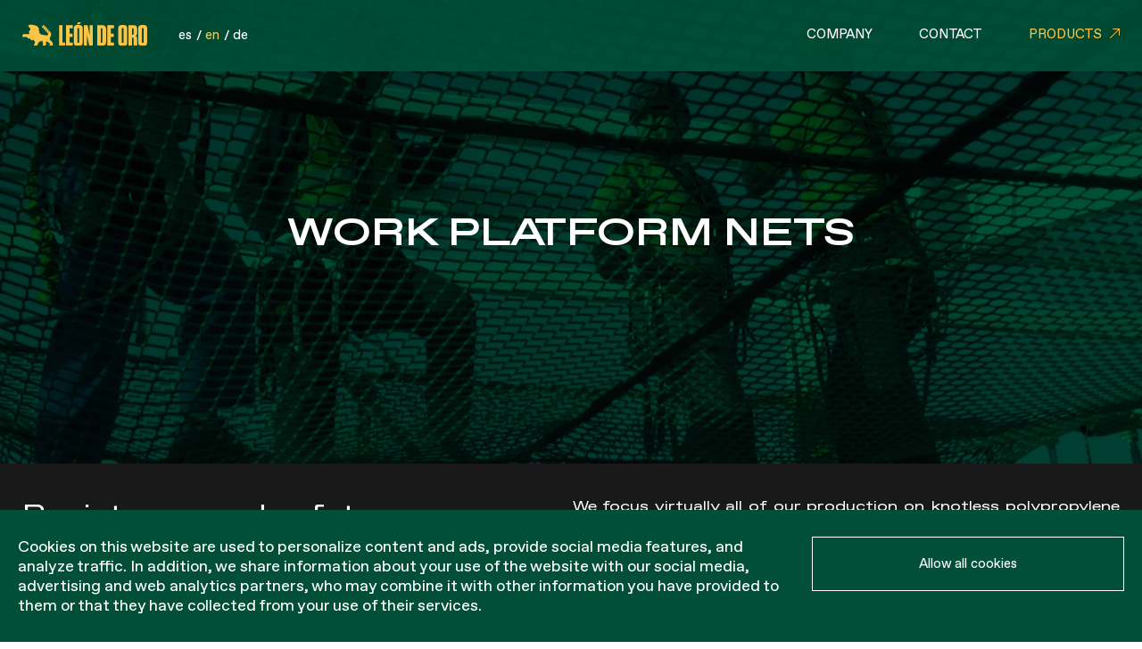

--- FILE ---
content_type: text/html; charset=UTF-8
request_url: https://leondeoro.com/en/product-category/safety-nets/work-platform-nets/
body_size: 66615
content:
<!--
	2021 Developed by Metódica
  	https://metodica.co
-->
<!DOCTYPE html>
<!--[if IE 7]>
<html class="ie ie7" lang="en-US">
<![endif]-->
<!--[if IE 8]>
<html class="ie ie8" lang="en-US">
<![endif]-->
<!--[if !(IE 7) | !(IE 8) ]><!-->
<html lang="en-US">
<!--<![endif]-->
<head>
	<meta charset="UTF-8">
	<meta name="viewport" content="width=device-width">
	<title>Work platform nets - León de Oro</title>
	<link rel="profile" href="http://gmpg.org/xfn/11">
	<link rel="pingback" href="https://leondeoro.com/xmlrpc.php">
	<link rel="shortcut icon" type="image/ico" href="https://leondeoro.com/wp-content/themes/leon/images/favico.png">
	<!--[if lt IE 9]>
	<script src="https://leondeoro.com/wp-content/themes/leon/js/vendors/html5shiv.min.js"></script>
	<![endif]-->
	<meta name='robots' content='index, follow, max-image-preview:large, max-snippet:-1, max-video-preview:-1' />
<link rel="alternate" hreflang="es" href="https://leondeoro.com/product-category/redes-de-seguridad/redes-de-plataforma-de-trabajo/" />
<link rel="alternate" hreflang="en" href="https://leondeoro.com/en/product-category/safety-nets/work-platform-nets/" />
<link rel="alternate" hreflang="de" href="https://leondeoro.com/de/product-category/sicherheitsnetze-de/plattform-netzwerke/" />
<link rel="alternate" hreflang="x-default" href="https://leondeoro.com/product-category/redes-de-seguridad/redes-de-plataforma-de-trabajo/" />

	<!-- This site is optimized with the Yoast SEO plugin v26.6 - https://yoast.com/wordpress/plugins/seo/ -->
	<link rel="canonical" href="https://leondeoro.com/product-category/redes-de-seguridad/redes-de-plataforma-de-trabajo/" />
	<meta property="og:locale" content="en_US" />
	<meta property="og:type" content="article" />
	<meta property="og:title" content="Work platform nets - León de Oro" />
	<meta property="og:description" content="Resistance and safety guaranteed in any of our systems and nets." />
	<meta property="og:url" content="https://leondeoro.com/product-category/redes-de-seguridad/redes-de-plataforma-de-trabajo/" />
	<meta property="og:site_name" content="León de Oro" />
	<meta name="twitter:card" content="summary_large_image" />
	<script type="application/ld+json" class="yoast-schema-graph">{"@context":"https://schema.org","@graph":[{"@type":"CollectionPage","@id":"https://leondeoro.com/product-category/redes-de-seguridad/redes-de-plataforma-de-trabajo/","url":"https://leondeoro.com/product-category/redes-de-seguridad/redes-de-plataforma-de-trabajo/","name":"Work platform nets - León de Oro","isPartOf":{"@id":"https://leondeoro.com/#website"},"primaryImageOfPage":{"@id":"https://leondeoro.com/product-category/redes-de-seguridad/redes-de-plataforma-de-trabajo/#primaryimage"},"image":{"@id":"https://leondeoro.com/product-category/redes-de-seguridad/redes-de-plataforma-de-trabajo/#primaryimage"},"thumbnailUrl":"https://leondeoro.com/wp-content/uploads/2022/02/wpn-net.jpg","breadcrumb":{"@id":"https://leondeoro.com/product-category/redes-de-seguridad/redes-de-plataforma-de-trabajo/#breadcrumb"},"inLanguage":"en-US"},{"@type":"ImageObject","inLanguage":"en-US","@id":"https://leondeoro.com/product-category/redes-de-seguridad/redes-de-plataforma-de-trabajo/#primaryimage","url":"https://leondeoro.com/wp-content/uploads/2022/02/wpn-net.jpg","contentUrl":"https://leondeoro.com/wp-content/uploads/2022/02/wpn-net.jpg","width":800,"height":600},{"@type":"BreadcrumbList","@id":"https://leondeoro.com/product-category/redes-de-seguridad/redes-de-plataforma-de-trabajo/#breadcrumb","itemListElement":[{"@type":"ListItem","position":1,"name":"Portada","item":"https://leondeoro.com/en/"},{"@type":"ListItem","position":2,"name":"Redes de seguridad","item":"https://leondeoro.com/product-category/redes-de-seguridad/"},{"@type":"ListItem","position":3,"name":"Redes de plataforma de trabajo"}]},{"@type":"WebSite","@id":"https://leondeoro.com/#website","url":"https://leondeoro.com/","name":"León de Oro","description":"","potentialAction":[{"@type":"SearchAction","target":{"@type":"EntryPoint","urlTemplate":"https://leondeoro.com/?s={search_term_string}"},"query-input":{"@type":"PropertyValueSpecification","valueRequired":true,"valueName":"search_term_string"}}],"inLanguage":"en-US"}]}</script>
	<!-- / Yoast SEO plugin. -->


<link rel='dns-prefetch' href='//maps.google.com' />
<link rel="alternate" type="application/rss+xml" title="León de Oro &raquo; Work platform nets Category Feed" href="https://leondeoro.com/en/product-category/safety-nets/work-platform-nets/feed/" />
<style id='wp-img-auto-sizes-contain-inline-css' type='text/css'>
img:is([sizes=auto i],[sizes^="auto," i]){contain-intrinsic-size:3000px 1500px}
/*# sourceURL=wp-img-auto-sizes-contain-inline-css */
</style>
<style id='wp-emoji-styles-inline-css' type='text/css'>

	img.wp-smiley, img.emoji {
		display: inline !important;
		border: none !important;
		box-shadow: none !important;
		height: 1em !important;
		width: 1em !important;
		margin: 0 0.07em !important;
		vertical-align: -0.1em !important;
		background: none !important;
		padding: 0 !important;
	}
/*# sourceURL=wp-emoji-styles-inline-css */
</style>
<link rel='stylesheet' id='wp-block-library-css' href='https://leondeoro.com/wp-includes/css/dist/block-library/style.min.css?ver=6.9' type='text/css' media='all' />
<style id='classic-theme-styles-inline-css' type='text/css'>
/*! This file is auto-generated */
.wp-block-button__link{color:#fff;background-color:#32373c;border-radius:9999px;box-shadow:none;text-decoration:none;padding:calc(.667em + 2px) calc(1.333em + 2px);font-size:1.125em}.wp-block-file__button{background:#32373c;color:#fff;text-decoration:none}
/*# sourceURL=/wp-includes/css/classic-themes.min.css */
</style>
<style id='safe-svg-svg-icon-style-inline-css' type='text/css'>
.safe-svg-cover{text-align:center}.safe-svg-cover .safe-svg-inside{display:inline-block;max-width:100%}.safe-svg-cover svg{fill:currentColor;height:100%;max-height:100%;max-width:100%;width:100%}

/*# sourceURL=https://leondeoro.com/wp-content/plugins/safe-svg/dist/safe-svg-block-frontend.css */
</style>
<style id='global-styles-inline-css' type='text/css'>
:root{--wp--preset--aspect-ratio--square: 1;--wp--preset--aspect-ratio--4-3: 4/3;--wp--preset--aspect-ratio--3-4: 3/4;--wp--preset--aspect-ratio--3-2: 3/2;--wp--preset--aspect-ratio--2-3: 2/3;--wp--preset--aspect-ratio--16-9: 16/9;--wp--preset--aspect-ratio--9-16: 9/16;--wp--preset--color--black: #000000;--wp--preset--color--cyan-bluish-gray: #abb8c3;--wp--preset--color--white: #ffffff;--wp--preset--color--pale-pink: #f78da7;--wp--preset--color--vivid-red: #cf2e2e;--wp--preset--color--luminous-vivid-orange: #ff6900;--wp--preset--color--luminous-vivid-amber: #fcb900;--wp--preset--color--light-green-cyan: #7bdcb5;--wp--preset--color--vivid-green-cyan: #00d084;--wp--preset--color--pale-cyan-blue: #8ed1fc;--wp--preset--color--vivid-cyan-blue: #0693e3;--wp--preset--color--vivid-purple: #9b51e0;--wp--preset--gradient--vivid-cyan-blue-to-vivid-purple: linear-gradient(135deg,rgb(6,147,227) 0%,rgb(155,81,224) 100%);--wp--preset--gradient--light-green-cyan-to-vivid-green-cyan: linear-gradient(135deg,rgb(122,220,180) 0%,rgb(0,208,130) 100%);--wp--preset--gradient--luminous-vivid-amber-to-luminous-vivid-orange: linear-gradient(135deg,rgb(252,185,0) 0%,rgb(255,105,0) 100%);--wp--preset--gradient--luminous-vivid-orange-to-vivid-red: linear-gradient(135deg,rgb(255,105,0) 0%,rgb(207,46,46) 100%);--wp--preset--gradient--very-light-gray-to-cyan-bluish-gray: linear-gradient(135deg,rgb(238,238,238) 0%,rgb(169,184,195) 100%);--wp--preset--gradient--cool-to-warm-spectrum: linear-gradient(135deg,rgb(74,234,220) 0%,rgb(151,120,209) 20%,rgb(207,42,186) 40%,rgb(238,44,130) 60%,rgb(251,105,98) 80%,rgb(254,248,76) 100%);--wp--preset--gradient--blush-light-purple: linear-gradient(135deg,rgb(255,206,236) 0%,rgb(152,150,240) 100%);--wp--preset--gradient--blush-bordeaux: linear-gradient(135deg,rgb(254,205,165) 0%,rgb(254,45,45) 50%,rgb(107,0,62) 100%);--wp--preset--gradient--luminous-dusk: linear-gradient(135deg,rgb(255,203,112) 0%,rgb(199,81,192) 50%,rgb(65,88,208) 100%);--wp--preset--gradient--pale-ocean: linear-gradient(135deg,rgb(255,245,203) 0%,rgb(182,227,212) 50%,rgb(51,167,181) 100%);--wp--preset--gradient--electric-grass: linear-gradient(135deg,rgb(202,248,128) 0%,rgb(113,206,126) 100%);--wp--preset--gradient--midnight: linear-gradient(135deg,rgb(2,3,129) 0%,rgb(40,116,252) 100%);--wp--preset--font-size--small: 13px;--wp--preset--font-size--medium: 20px;--wp--preset--font-size--large: 36px;--wp--preset--font-size--x-large: 42px;--wp--preset--spacing--20: 0.44rem;--wp--preset--spacing--30: 0.67rem;--wp--preset--spacing--40: 1rem;--wp--preset--spacing--50: 1.5rem;--wp--preset--spacing--60: 2.25rem;--wp--preset--spacing--70: 3.38rem;--wp--preset--spacing--80: 5.06rem;--wp--preset--shadow--natural: 6px 6px 9px rgba(0, 0, 0, 0.2);--wp--preset--shadow--deep: 12px 12px 50px rgba(0, 0, 0, 0.4);--wp--preset--shadow--sharp: 6px 6px 0px rgba(0, 0, 0, 0.2);--wp--preset--shadow--outlined: 6px 6px 0px -3px rgb(255, 255, 255), 6px 6px rgb(0, 0, 0);--wp--preset--shadow--crisp: 6px 6px 0px rgb(0, 0, 0);}:where(.is-layout-flex){gap: 0.5em;}:where(.is-layout-grid){gap: 0.5em;}body .is-layout-flex{display: flex;}.is-layout-flex{flex-wrap: wrap;align-items: center;}.is-layout-flex > :is(*, div){margin: 0;}body .is-layout-grid{display: grid;}.is-layout-grid > :is(*, div){margin: 0;}:where(.wp-block-columns.is-layout-flex){gap: 2em;}:where(.wp-block-columns.is-layout-grid){gap: 2em;}:where(.wp-block-post-template.is-layout-flex){gap: 1.25em;}:where(.wp-block-post-template.is-layout-grid){gap: 1.25em;}.has-black-color{color: var(--wp--preset--color--black) !important;}.has-cyan-bluish-gray-color{color: var(--wp--preset--color--cyan-bluish-gray) !important;}.has-white-color{color: var(--wp--preset--color--white) !important;}.has-pale-pink-color{color: var(--wp--preset--color--pale-pink) !important;}.has-vivid-red-color{color: var(--wp--preset--color--vivid-red) !important;}.has-luminous-vivid-orange-color{color: var(--wp--preset--color--luminous-vivid-orange) !important;}.has-luminous-vivid-amber-color{color: var(--wp--preset--color--luminous-vivid-amber) !important;}.has-light-green-cyan-color{color: var(--wp--preset--color--light-green-cyan) !important;}.has-vivid-green-cyan-color{color: var(--wp--preset--color--vivid-green-cyan) !important;}.has-pale-cyan-blue-color{color: var(--wp--preset--color--pale-cyan-blue) !important;}.has-vivid-cyan-blue-color{color: var(--wp--preset--color--vivid-cyan-blue) !important;}.has-vivid-purple-color{color: var(--wp--preset--color--vivid-purple) !important;}.has-black-background-color{background-color: var(--wp--preset--color--black) !important;}.has-cyan-bluish-gray-background-color{background-color: var(--wp--preset--color--cyan-bluish-gray) !important;}.has-white-background-color{background-color: var(--wp--preset--color--white) !important;}.has-pale-pink-background-color{background-color: var(--wp--preset--color--pale-pink) !important;}.has-vivid-red-background-color{background-color: var(--wp--preset--color--vivid-red) !important;}.has-luminous-vivid-orange-background-color{background-color: var(--wp--preset--color--luminous-vivid-orange) !important;}.has-luminous-vivid-amber-background-color{background-color: var(--wp--preset--color--luminous-vivid-amber) !important;}.has-light-green-cyan-background-color{background-color: var(--wp--preset--color--light-green-cyan) !important;}.has-vivid-green-cyan-background-color{background-color: var(--wp--preset--color--vivid-green-cyan) !important;}.has-pale-cyan-blue-background-color{background-color: var(--wp--preset--color--pale-cyan-blue) !important;}.has-vivid-cyan-blue-background-color{background-color: var(--wp--preset--color--vivid-cyan-blue) !important;}.has-vivid-purple-background-color{background-color: var(--wp--preset--color--vivid-purple) !important;}.has-black-border-color{border-color: var(--wp--preset--color--black) !important;}.has-cyan-bluish-gray-border-color{border-color: var(--wp--preset--color--cyan-bluish-gray) !important;}.has-white-border-color{border-color: var(--wp--preset--color--white) !important;}.has-pale-pink-border-color{border-color: var(--wp--preset--color--pale-pink) !important;}.has-vivid-red-border-color{border-color: var(--wp--preset--color--vivid-red) !important;}.has-luminous-vivid-orange-border-color{border-color: var(--wp--preset--color--luminous-vivid-orange) !important;}.has-luminous-vivid-amber-border-color{border-color: var(--wp--preset--color--luminous-vivid-amber) !important;}.has-light-green-cyan-border-color{border-color: var(--wp--preset--color--light-green-cyan) !important;}.has-vivid-green-cyan-border-color{border-color: var(--wp--preset--color--vivid-green-cyan) !important;}.has-pale-cyan-blue-border-color{border-color: var(--wp--preset--color--pale-cyan-blue) !important;}.has-vivid-cyan-blue-border-color{border-color: var(--wp--preset--color--vivid-cyan-blue) !important;}.has-vivid-purple-border-color{border-color: var(--wp--preset--color--vivid-purple) !important;}.has-vivid-cyan-blue-to-vivid-purple-gradient-background{background: var(--wp--preset--gradient--vivid-cyan-blue-to-vivid-purple) !important;}.has-light-green-cyan-to-vivid-green-cyan-gradient-background{background: var(--wp--preset--gradient--light-green-cyan-to-vivid-green-cyan) !important;}.has-luminous-vivid-amber-to-luminous-vivid-orange-gradient-background{background: var(--wp--preset--gradient--luminous-vivid-amber-to-luminous-vivid-orange) !important;}.has-luminous-vivid-orange-to-vivid-red-gradient-background{background: var(--wp--preset--gradient--luminous-vivid-orange-to-vivid-red) !important;}.has-very-light-gray-to-cyan-bluish-gray-gradient-background{background: var(--wp--preset--gradient--very-light-gray-to-cyan-bluish-gray) !important;}.has-cool-to-warm-spectrum-gradient-background{background: var(--wp--preset--gradient--cool-to-warm-spectrum) !important;}.has-blush-light-purple-gradient-background{background: var(--wp--preset--gradient--blush-light-purple) !important;}.has-blush-bordeaux-gradient-background{background: var(--wp--preset--gradient--blush-bordeaux) !important;}.has-luminous-dusk-gradient-background{background: var(--wp--preset--gradient--luminous-dusk) !important;}.has-pale-ocean-gradient-background{background: var(--wp--preset--gradient--pale-ocean) !important;}.has-electric-grass-gradient-background{background: var(--wp--preset--gradient--electric-grass) !important;}.has-midnight-gradient-background{background: var(--wp--preset--gradient--midnight) !important;}.has-small-font-size{font-size: var(--wp--preset--font-size--small) !important;}.has-medium-font-size{font-size: var(--wp--preset--font-size--medium) !important;}.has-large-font-size{font-size: var(--wp--preset--font-size--large) !important;}.has-x-large-font-size{font-size: var(--wp--preset--font-size--x-large) !important;}
:where(.wp-block-post-template.is-layout-flex){gap: 1.25em;}:where(.wp-block-post-template.is-layout-grid){gap: 1.25em;}
:where(.wp-block-term-template.is-layout-flex){gap: 1.25em;}:where(.wp-block-term-template.is-layout-grid){gap: 1.25em;}
:where(.wp-block-columns.is-layout-flex){gap: 2em;}:where(.wp-block-columns.is-layout-grid){gap: 2em;}
:root :where(.wp-block-pullquote){font-size: 1.5em;line-height: 1.6;}
/*# sourceURL=global-styles-inline-css */
</style>
<link rel='stylesheet' id='contact-form-7-css' href='https://leondeoro.com/wp-content/plugins/contact-form-7/includes/css/styles.css?ver=6.1.4' type='text/css' media='all' />
<link rel='stylesheet' id='woocommerce-layout-css' href='https://leondeoro.com/wp-content/plugins/woocommerce/assets/css/woocommerce-layout.css?ver=10.4.3' type='text/css' media='all' />
<link rel='stylesheet' id='woocommerce-smallscreen-css' href='https://leondeoro.com/wp-content/plugins/woocommerce/assets/css/woocommerce-smallscreen.css?ver=10.4.3' type='text/css' media='only screen and (max-width: 768px)' />
<link rel='stylesheet' id='woocommerce-general-css' href='https://leondeoro.com/wp-content/plugins/woocommerce/assets/css/woocommerce.css?ver=10.4.3' type='text/css' media='all' />
<style id='woocommerce-inline-inline-css' type='text/css'>
.woocommerce form .form-row .required { visibility: visible; }
/*# sourceURL=woocommerce-inline-inline-css */
</style>
<link rel='stylesheet' id='woo-variation-swatches-css' href='https://leondeoro.com/wp-content/plugins/woo-variation-swatches/assets/css/frontend.min.css?ver=1767645701' type='text/css' media='all' />
<style id='woo-variation-swatches-inline-css' type='text/css'>
:root {
--wvs-tick:url("data:image/svg+xml;utf8,%3Csvg filter='drop-shadow(0px 0px 2px rgb(0 0 0 / .8))' xmlns='http://www.w3.org/2000/svg'  viewBox='0 0 30 30'%3E%3Cpath fill='none' stroke='%23ffffff' stroke-linecap='round' stroke-linejoin='round' stroke-width='4' d='M4 16L11 23 27 7'/%3E%3C/svg%3E");

--wvs-cross:url("data:image/svg+xml;utf8,%3Csvg filter='drop-shadow(0px 0px 5px rgb(255 255 255 / .6))' xmlns='http://www.w3.org/2000/svg' width='72px' height='72px' viewBox='0 0 24 24'%3E%3Cpath fill='none' stroke='%23ff0000' stroke-linecap='round' stroke-width='0.6' d='M5 5L19 19M19 5L5 19'/%3E%3C/svg%3E");
--wvs-single-product-item-width:30px;
--wvs-single-product-item-height:30px;
--wvs-single-product-item-font-size:16px}
/*# sourceURL=woo-variation-swatches-inline-css */
</style>
<link rel='stylesheet' id='theme-css-reset-css' href='https://leondeoro.com/wp-content/themes/leon/css/reset.css?ver=1' type='text/css' media='all' />
<link rel='stylesheet' id='theme-css-fonts-css' href='https://leondeoro.com/wp-content/themes/leon/css/fonts.css?ver=1' type='text/css' media='all' />
<link rel='stylesheet' id='theme-css-styles-css' href='https://leondeoro.com/wp-content/themes/leon/css/main-styles.css?ver=1' type='text/css' media='all' />
<link rel='stylesheet' id='theme-css-responsive-css' href='https://leondeoro.com/wp-content/themes/leon/css/main-responsive.css?ver=1' type='text/css' media='all' />
<link rel='stylesheet' id='owl-carousel-css-css' href='https://leondeoro.com/wp-content/themes/leon/css/owl.carousel.min.css?ver=1' type='text/css' media='all' />
<link rel='stylesheet' id='plyr-css-css' href='https://leondeoro.com/wp-content/themes/leon/css/plyr.css?ver=1' type='text/css' media='all' />
<link rel='stylesheet' id='swiper-css-css' href='https://leondeoro.com/wp-content/themes/leon/css/swiper-bundle.min.css?ver=1' type='text/css' media='all' />
<link rel='stylesheet' id='theme-css-plugins-css' href='https://leondeoro.com/wp-content/themes/leon/css/main-plugins.css?ver=1' type='text/css' media='all' />
<link rel='stylesheet' id='theme-css-blog-css' href='https://leondeoro.com/wp-content/themes/leon/css/main-blog.css?ver=1' type='text/css' media='all' />
<link rel='stylesheet' id='theme-css-woocommerce-css' href='https://leondeoro.com/wp-content/themes/leon/css/main-woocommerce.css?ver=1' type='text/css' media='all' />
<script type="text/javascript" src="https://leondeoro.com/wp-includes/js/jquery/jquery.min.js?ver=3.7.1" id="jquery-core-js"></script>
<script type="text/javascript" id="jquery-migrate-js-before">
/* <![CDATA[ */
temp_jm_logconsole = window.console.log; window.console.log=null;
//# sourceURL=jquery-migrate-js-before
/* ]]> */
</script>
<script type="text/javascript" src="https://leondeoro.com/wp-includes/js/jquery/jquery-migrate.min.js?ver=3.4.1" id="jquery-migrate-js"></script>
<script type="text/javascript" id="jquery-migrate-js-after">
/* <![CDATA[ */
window.console.log=temp_jm_logconsole;
//# sourceURL=jquery-migrate-js-after
/* ]]> */
</script>
<script type="text/javascript" src="https://leondeoro.com/wp-content/plugins/woocommerce/assets/js/jquery-blockui/jquery.blockUI.min.js?ver=2.7.0-wc.10.4.3" id="wc-jquery-blockui-js" data-wp-strategy="defer"></script>
<script type="text/javascript" id="wc-add-to-cart-js-extra">
/* <![CDATA[ */
var wc_add_to_cart_params = {"ajax_url":"/wp-admin/admin-ajax.php?lang=en","wc_ajax_url":"/en/?wc-ajax=%%endpoint%%","i18n_view_cart":"View cart","cart_url":"https://leondeoro.com/en/cart-2/","is_cart":"","cart_redirect_after_add":"no"};
//# sourceURL=wc-add-to-cart-js-extra
/* ]]> */
</script>
<script type="text/javascript" src="https://leondeoro.com/wp-content/plugins/woocommerce/assets/js/frontend/add-to-cart.min.js?ver=10.4.3" id="wc-add-to-cart-js" defer="defer" data-wp-strategy="defer"></script>
<script type="text/javascript" src="https://leondeoro.com/wp-content/plugins/woocommerce/assets/js/js-cookie/js.cookie.min.js?ver=2.1.4-wc.10.4.3" id="wc-js-cookie-js" defer="defer" data-wp-strategy="defer"></script>
<script type="text/javascript" id="woocommerce-js-extra">
/* <![CDATA[ */
var woocommerce_params = {"ajax_url":"/wp-admin/admin-ajax.php?lang=en","wc_ajax_url":"/en/?wc-ajax=%%endpoint%%","i18n_password_show":"Show password","i18n_password_hide":"Hide password"};
//# sourceURL=woocommerce-js-extra
/* ]]> */
</script>
<script type="text/javascript" src="https://leondeoro.com/wp-content/plugins/woocommerce/assets/js/frontend/woocommerce.min.js?ver=10.4.3" id="woocommerce-js" defer="defer" data-wp-strategy="defer"></script>
<script type="text/javascript" src="https://maps.google.com/maps/api/js?key=AIzaSyDEhIz1asZd7o6eyhGe_JQtEQVZMJKZZPg&amp;ver=6.9" id="gmaps-js"></script>
<link rel="https://api.w.org/" href="https://leondeoro.com/en/wp-json/" /><link rel="alternate" title="JSON" type="application/json" href="https://leondeoro.com/en/wp-json/wp/v2/product_cat/289" /><link rel="EditURI" type="application/rsd+xml" title="RSD" href="https://leondeoro.com/xmlrpc.php?rsd" />
<meta name="generator" content="WordPress 6.9" />
<meta name="generator" content="WooCommerce 10.4.3" />
<meta name="generator" content="WPML ver:4.8.6 stt:1,3,2;" />
<script type="text/javascript" src="//leondeoro.com/en/?wordfence_syncAttackData=1768481554.3488" async></script>	<noscript><style>.woocommerce-product-gallery{ opacity: 1 !important; }</style></noscript>
	<meta name="generator" content="Elementor 3.34.0; features: e_font_icon_svg, additional_custom_breakpoints; settings: css_print_method-external, google_font-enabled, font_display-swap">
			<style>
				.e-con.e-parent:nth-of-type(n+4):not(.e-lazyloaded):not(.e-no-lazyload),
				.e-con.e-parent:nth-of-type(n+4):not(.e-lazyloaded):not(.e-no-lazyload) * {
					background-image: none !important;
				}
				@media screen and (max-height: 1024px) {
					.e-con.e-parent:nth-of-type(n+3):not(.e-lazyloaded):not(.e-no-lazyload),
					.e-con.e-parent:nth-of-type(n+3):not(.e-lazyloaded):not(.e-no-lazyload) * {
						background-image: none !important;
					}
				}
				@media screen and (max-height: 640px) {
					.e-con.e-parent:nth-of-type(n+2):not(.e-lazyloaded):not(.e-no-lazyload),
					.e-con.e-parent:nth-of-type(n+2):not(.e-lazyloaded):not(.e-no-lazyload) * {
						background-image: none !important;
					}
				}
			</style>
			<link rel="icon" href="https://leondeoro.com/wp-content/uploads/2023/06/cropped-cropped-shield_trust_the_net_leon_de_oro-32x32.png" sizes="32x32" />
<link rel="icon" href="https://leondeoro.com/wp-content/uploads/2023/06/cropped-cropped-shield_trust_the_net_leon_de_oro-192x192.png" sizes="192x192" />
<link rel="apple-touch-icon" href="https://leondeoro.com/wp-content/uploads/2023/06/cropped-cropped-shield_trust_the_net_leon_de_oro-180x180.png" />
<meta name="msapplication-TileImage" content="https://leondeoro.com/wp-content/uploads/2023/06/cropped-cropped-shield_trust_the_net_leon_de_oro-270x270.png" />

	<!-- Global site tag (gtag.js) - Google Analytics -->
	<script async src="https://www.googletagmanager.com/gtag/js?id=UA-38295765-1"></script>
	<script>
	window.dataLayer = window.dataLayer || [];
	function gtag(){dataLayer.push(arguments);}
	gtag('js', new Date());

	gtag('config', 'UA-38295765-1');
	</script>
	<!-- Google tag (gtag.js) --> <script async src="https://www.googletagmanager.com/gtag/js?id=G-X9GW11K1FJ"></script> <script> window.dataLayer = window.dataLayer || []; function gtag(){dataLayer.push(arguments);} gtag('js', new Date()); gtag('config', 'G-X9GW11K1FJ'); </script>
	<!-- GEOREDIRECTION -->
	<script src="//www.geoplugin.net/javascript.gp" type="text/javascript"></script>
	<script>
	function redirigir() {
	  var pais = geoplugin_countryCode();
	  if (pais == "US") {
	    window.location.replace("https://leondeoro.com/us/");
	  }
	}
	redirigir();
	</script>

</head>
<body class="archive tax-product_cat term-work-platform-nets term-289 wp-theme-leon theme-leon woocommerce woocommerce-page woocommerce-no-js woo-variation-swatches wvs-behavior-blur wvs-theme-leon wvs-show-label wvs-tooltip elementor-default elementor-kit-8701">
	<header class="transition">
		
		<div class="inner-header">
							<div class="logo transition">
					<a href="https://leondeoro.com/en/" alt="León de Oro">
						<svg id="Layer_1" data-name="Layer 1" xmlns="http://www.w3.org/2000/svg" xmlns:xlink="http://www.w3.org/1999/xlink" viewBox="0 0 137.46 26.51"><defs><style>.cls-1{fill:none;}.cls-2{clip-path:url(#clip-path);}.cls-3{fill:#fcc444;}</style><clipPath id="clip-path" transform="translate(0 0)"><rect class="cls-1" width="137.46" height="26.51"/></clipPath></defs><title>logo</title><g class="cls-2"><path class="cls-3" d="M132.84,6.85h-.59c-.45,0-.68.23-.68.72V22.41c0,.48.23.71.68.71h.59c.45,0,.68-.23.68-.71V7.57c0-.49-.23-.72-.68-.72m1,19.66h-2.53c-2.45,0-3.65-1.23-3.65-3.68V7.14c0-2.45,1.2-3.65,3.65-3.65h2.53c2.42,0,3.65,1.2,3.65,3.65V22.83c0,2.45-1.23,3.68-3.65,3.68m-12.1-19.4h-1v7h1a.59.59,0,0,0,.68-.68V7.82c0-.48-.2-.71-.68-.71m4.65,11v8.18h-3.94V18.17c0-.48-.23-.71-.68-.71h-1v8.86h-3.92V3.69h5.86c2.45,0,3.65,1.19,3.65,3.65v5.37c0,1.68-.61,2.52-1.68,2.91a2.23,2.23,0,0,1,1.71,2.52M110.84,6.85h-.59c-.45,0-.67.23-.67.72V22.41c0,.48.22.71.67.71h.59c.45,0,.68-.23.68-.71V7.57c0-.49-.23-.72-.68-.72m1,19.66h-2.52c-2.46,0-3.66-1.23-3.66-3.68V7.14c0-2.45,1.2-3.65,3.66-3.65h2.52c2.42,0,3.65,1.2,3.65,3.65V22.83c0,2.45-1.23,3.68-3.65,3.68m-11-22.82V7.18H97.44v5.91h3.24v3.5H97.44v6.2h3.43v3.53H93.53V3.69ZM86.35,23h.81c.74,0,1.06-.36,1.06-1.1V8.15c0-.75-.32-1.1-1.06-1.1h-.81ZM82.44,3.69H88c2.81,0,4.2,1.35,4.2,4.2V22.11c0,2.85-1.39,4.21-4.2,4.21H82.44ZM73.63,26.32,71.05,13.68l.13,6,.06,6.63H67.85V3.69h4l2.36,11.7L74.09,9l0-5.3h3.37V26.32ZM61.86,6.85h-.58c-.46,0-.68.23-.68.72V22.41c0,.48.22.71.68.71h.58c.45,0,.68-.23.68-.71V7.57c0-.49-.23-.72-.68-.72M61.47,0h3.62L62.86,2.68H60.21Zm1.36,26.51H60.31c-2.46,0-3.66-1.23-3.66-3.68V7.14c0-2.45,1.2-3.65,3.66-3.65h2.52c2.42,0,3.65,1.2,3.65,3.65V22.83c0,2.45-1.23,3.68-3.65,3.68M55.45,3.69V7.18H52.09v5.91h3.23v3.5H52.09v6.2h3.42v3.53H48.17V3.69Zm-11.16,0v19.1h2.85v3.53H40.38V3.69Z" transform="translate(0 0)"/><path class="cls-3" d="M30.38,19.31l-.14-.42a2.17,2.17,0,0,1-.1-.62,1.85,1.85,0,0,1,.21-.86l0-.05.06-.11.67-1.14A4.2,4.2,0,0,0,31.69,14V13.7a4,4,0,0,0-.13-1,4.18,4.18,0,0,0-1-1.83l-.88-1a.26.26,0,0,0-.43.09l-1,3a1.27,1.27,0,0,0-.06.39v.47a1.17,1.17,0,0,1-.34.83,1.19,1.19,0,0,1-1,.33l-5.69-.95a1.66,1.66,0,0,1-1.07-.65,7.46,7.46,0,0,0-1.8-1.7.27.27,0,0,1-.12-.21.25.25,0,0,1,.25-.25.53.53,0,0,0,.53-.52v-.06a.55.55,0,0,0-.12-.35L17.83,9a.24.24,0,0,1,0-.16V8.79A.25.25,0,0,1,18,8.54.52.52,0,0,0,18.55,8V8a.58.58,0,0,0-.11-.34L16.76,5.26c-.1-.13-.2-.25-.31-.37A3,3,0,0,0,15,4.11L10.73,3.2a2.46,2.46,0,0,0-.6-.07h-2a.91.91,0,0,0-.66.28L6.84,4a.94.94,0,0,0-.27.66,1,1,0,0,0,.27.66l.56.55A10.83,10.83,0,0,1,8.68,7.46a1.19,1.19,0,0,1,.21.68,1.26,1.26,0,0,1-.23.73l-1.46,2a.71.71,0,0,0,0,.73l0,.06a.59.59,0,0,0,.53.33.24.24,0,0,1,.22.36l-.52,1a.26.26,0,0,1-.22.14H1.29a.25.25,0,0,0-.21.1L.05,15a.3.3,0,0,0,0,.16v1a.26.26,0,0,0,.07.17l.24.24a.25.25,0,0,0,.18.08H4.9a.25.25,0,0,1,.2.09l1.31,1.64a.51.51,0,0,0,.41.2h0a.52.52,0,0,0,.52-.52.25.25,0,0,1,.25-.25h0a.23.23,0,0,1,.18.07l2.48,2.48a.51.51,0,0,0,.37.15h0a.52.52,0,0,0,.52-.52.25.25,0,0,1,.25-.25h.07a.27.27,0,0,1,.12,0l.63.31a2.88,2.88,0,0,1,1.29,1.29l0,.08a2.88,2.88,0,0,1,.3,1.29,2.91,2.91,0,0,1-.48,1.59l-.28.42,0,0-.35.7a.27.27,0,0,0,0,.12v.46a.25.25,0,0,0,.25.25h2.74a.29.29,0,0,0,.18-.07l.66-.67a.24.24,0,0,0,.06-.08L17.75,23a2.18,2.18,0,0,1,1.39-1.21l.92-.26a3.43,3.43,0,0,0,1.41-.83l.1-.1a.23.23,0,0,1,.18-.08h0a.25.25,0,0,1,.25.25V21a3.4,3.4,0,0,0,.34,1.46l.22.43a2,2,0,0,1,.21.9v.54a2,2,0,0,1-.21.9l-.15.29a.27.27,0,0,0,0,.12v.46a.26.26,0,0,0,.26.25H25a.27.27,0,0,0,.18-.07l.5-.5a2,2,0,0,0,.59-1.42,2.31,2.31,0,0,0-.1-.64l-.17-.5a1.05,1.05,0,0,1,0-.7l0-.06a1.1,1.1,0,0,1,1-.75,1.11,1.11,0,0,1,.66.22l2.46,1.85a.85.85,0,0,1,.34.67.84.84,0,0,1-.25.6l-.45.45a.24.24,0,0,0-.07.18v.42a.25.25,0,0,0,.25.25h3.07a.26.26,0,0,0,.22-.14l.29-.58a.23.23,0,0,0,0-.11V24a2.84,2.84,0,0,0-.83-2l-1.94-1.94a2,2,0,0,1-.47-.76M24,3.55l-.2-.22a.25.25,0,0,0-.36,0l-2,2a.27.27,0,0,0,0,.35l1.16,1.28A.25.25,0,0,0,23,6.82l1-3A.25.25,0,0,0,24,3.55m3.33,3.66-.91-1a.26.26,0,0,0-.43.09l-1,3a.25.25,0,0,0,.05.25l.91,1a.25.25,0,0,0,.43-.09l1-3a.25.25,0,0,0,0-.25m-3-2.74-1,3a.26.26,0,0,0,.05.25l.91,1a.26.26,0,0,0,.43-.09l1-3a.25.25,0,0,0-.05-.25l-.92-1a.24.24,0,0,0-.42.09M28,8,29,9a.26.26,0,0,1,.05.25l-1,3.07a.26.26,0,0,1-.43.09l-.91-1a.26.26,0,0,1-.05-.25l1-3.06A.25.25,0,0,1,28,8" transform="translate(0 0)"/></g></svg>					</a>
				</div>
						<div class="language transition">
				
<div class="wpml-ls-statics-shortcode_actions wpml-ls wpml-ls-legacy-list-horizontal">
	<ul role="menu"><li class="wpml-ls-slot-shortcode_actions wpml-ls-item wpml-ls-item-es wpml-ls-first-item wpml-ls-item-legacy-list-horizontal" role="none">
				<a href="https://leondeoro.com/product-category/redes-de-seguridad/redes-de-plataforma-de-trabajo/" class="wpml-ls-link" role="menuitem"  aria-label="Switch to es(es)" title="Switch to es(es)" >
                    <span class="wpml-ls-native" lang="es">es</span></a>
			</li><li class="wpml-ls-slot-shortcode_actions wpml-ls-item wpml-ls-item-en wpml-ls-current-language wpml-ls-item-legacy-list-horizontal" role="none">
				<a href="https://leondeoro.com/en/product-category/safety-nets/work-platform-nets/" class="wpml-ls-link" role="menuitem" >
                    <span class="wpml-ls-native" role="menuitem">en</span></a>
			</li><li class="wpml-ls-slot-shortcode_actions wpml-ls-item wpml-ls-item-de wpml-ls-last-item wpml-ls-item-legacy-list-horizontal" role="none">
				<a href="https://leondeoro.com/de/product-category/sicherheitsnetze-de/plattform-netzwerke/" class="wpml-ls-link" role="menuitem"  aria-label="Switch to de(de)" title="Switch to de(de)" >
                    <span class="wpml-ls-native" lang="de">de</span></a>
			</li></ul>
</div>
			</div>
			<a href="javascript:" class="toggle-products">Products</a>
			<nav class="transition"><ul id="menu-main-menu-en" class="menu"><li id="menu-item-677" class="menu-item menu-item-type-post_type menu-item-object-page menu-item-677"><a href="https://leondeoro.com/en/company/">Company</a></li>
<li id="menu-item-675" class="blog-css menu-item menu-item-type-post_type menu-item-object-page menu-item-675"><a href="https://leondeoro.com/en/the-net-blog/"><em>The Net</em> Blog</a></li>
<li id="menu-item-6961" class="menu-item menu-item-type-post_type menu-item-object-page menu-item-6961"><a href="https://leondeoro.com/en/contact/">Contact</a></li>
</ul></nav>			<div class="mobile-menu transition">
				<nav class="transition"><ul id="menu-mobile-menu-en" class="menu"><li id="menu-item-680" class="menu-item menu-item-type-post_type menu-item-object-page menu-item-680"><a href="https://leondeoro.com/en/company/">Company</a></li>
<li id="menu-item-679" class="menu-item menu-item-type-post_type menu-item-object-page menu-item-679"><a href="https://leondeoro.com/en/contact/">Contact</a></li>
<li id="menu-item-681" class="menu-item menu-item-type-custom menu-item-object-custom menu-item-has-children menu-item-681"><a href="#">Products</a>
<ul class="sub-menu">
	<li id="menu-item-684" class="menu-item menu-item-type-taxonomy menu-item-object-product_cat menu-item-684"><a href="https://leondeoro.com/en/product-category/sports-nets/">Sports nets</a></li>
	<li id="menu-item-683" class="menu-item menu-item-type-taxonomy menu-item-object-product_cat current-product_cat-ancestor menu-item-683"><a href="https://leondeoro.com/en/product-category/safety-nets/">Safety nets</a></li>
	<li id="menu-item-6050" class="menu-item menu-item-type-taxonomy menu-item-object-product_cat menu-item-6050"><a href="https://leondeoro.com/en/product-category/industrial-nets/">Industrial nets</a></li>
	<li id="menu-item-685" class="menu-item menu-item-type-taxonomy menu-item-object-product_cat menu-item-685"><a href="https://leondeoro.com/en/product-category/ropes/">Ropes</a></li>
</ul>
</li>
</ul></nav>			</div>
		</div>
		<div id="subHeader" class="transition">
			<nav class="transition"><ul id="menu-products-menu-en" class="menu"><li id="menu-item-688" class="menu-item menu-item-type-taxonomy menu-item-object-product_cat menu-item-688"><a href="https://leondeoro.com/en/product-category/sports-nets/">Sports nets</a></li>
<li id="menu-item-687" class="menu-item menu-item-type-taxonomy menu-item-object-product_cat current-product_cat-ancestor menu-item-687"><a href="https://leondeoro.com/en/product-category/safety-nets/">Safety nets</a></li>
<li id="menu-item-6045" class="menu-item menu-item-type-taxonomy menu-item-object-product_cat menu-item-6045"><a href="https://leondeoro.com/en/product-category/industrial-nets/">Industrial nets</a></li>
<li id="menu-item-689" class="menu-item menu-item-type-taxonomy menu-item-object-product_cat menu-item-689"><a href="https://leondeoro.com/en/product-category/ropes/">Ropes</a></li>
</ul></nav>		</div>
	</header>
	<a id="hamburger" href="javascript:" class="toggleMenu transition" rel="nofollow"><span></span></a>
	<main id="main">



<div class="hero shop-hero">
	<div class="background">
		<img src="https://leondeoro.com/wp-content/uploads/2022/03/wp-3-scaled.jpg">
		<div class="mask"></div>
	</div>
	<h1 class="caption expanded title2 revealElement"><strong>Work platform nets</strong></h1>
</div>

<div class="shop-intro">
	<div class="cat_intro_title">
		<h2 class="expanded title2-bis revealElement revealLeft"><p>Resistance and safety guaranteed in any of our systems and nets.</p>
</h2>
			</div>
	<div class="cat_intro_text expanded text2 revealElement revealDelayPlus"><p style="text-align: justify;">We focus virtually all of our production on knotless polypropylene because it has the best qualities for compliance with European standards.</p>
</div>
</div>

<div class="blog-filter shop-filter">
	<a class="upper filter-toggler" href="javascript:" rel="nofollow">
		<span class="expanded text1">Filters</span>
		<div class="filter-togglers">
			<div class="attr expanded text1"><span>Material</span></div>
			<div class="attr expanded text1"><span>Color</span></div>
		</div>
	</a>
	<div class="lower transition">
		<div class="columns">
			<div class="column">
				<ul>
											<li>
							<a class="expanded text1 filter-button filter_material" data-id="pa_material_1-piece-antenna" href="javascript:">1 piece antenna</a>
						</li>
											<li>
							<a class="expanded text1 filter-button filter_material" data-id="pa_material_2-pieces-antenna" href="javascript:">2 pieces antenna</a>
						</li>
											<li>
							<a class="expanded text1 filter-button filter_material" data-id="pa_material_coated-passivated-carbon" href="javascript:">Coated passivated carbon</a>
						</li>
											<li>
							<a class="expanded text1 filter-button filter_material" data-id="pa_material_cotton" href="javascript:">Cotton</a>
						</li>
											<li>
							<a class="expanded text1 filter-button filter_material" data-id="pa_material_cotton-en-1271" href="javascript:">Cotton EN 1271</a>
						</li>
											<li>
							<a class="expanded text1 filter-button filter_material" data-id="pa_material_cotton-with-fringes-en-1270" href="javascript:">Cotton with fringes EN 1270</a>
						</li>
											<li>
							<a class="expanded text1 filter-button filter_material" data-id="pa_material_hdpe-en" href="javascript:">HDPE</a>
						</li>
											<li>
							<a class="expanded text1 filter-button filter_material" data-id="pa_material_high-tenacity-polyamide" href="javascript:">High Tenacity Polyamide</a>
						</li>
											<li>
							<a class="expanded text1 filter-button filter_material" data-id="pa_material_latex-rubber-on-the-inside-coated-with-high-tenacity-polyester" href="javascript:">Latex rubber on the inside coated with high tenacity polyester</a>
						</li>
											<li>
							<a class="expanded text1 filter-button filter_material" data-id="pa_material_nylon-en" href="javascript:">Nylon</a>
						</li>
											<li>
							<a class="expanded text1 filter-button filter_material" data-id="pa_material_nylon-en-1270-en" href="javascript:">Nylon EN 1270</a>
						</li>
											<li>
							<a class="expanded text1 filter-button filter_material" data-id="pa_material_nylon-en-1271-en" href="javascript:">Nylon EN 1271</a>
						</li>
											<li>
							<a class="expanded text1 filter-button filter_material" data-id="pa_material_nylon-with-fringes" href="javascript:">Nylon with fringes</a>
						</li>
											<li>
							<a class="expanded text1 filter-button filter_material" data-id="pa_material_nylon-with-fringes-en-1270" href="javascript:">Nylon with fringes EN 1270</a>
						</li>
											<li>
							<a class="expanded text1 filter-button filter_material" data-id="pa_material_pa-en" href="javascript:">PA</a>
						</li>
											<li>
							<a class="expanded text1 filter-button filter_material" data-id="pa_material_paht-en" href="javascript:">PaHT</a>
						</li>
											<li>
							<a class="expanded text1 filter-button filter_material" data-id="pa_material_pes-en" href="javascript:">PES</a>
						</li>
											<li>
							<a class="expanded text1 filter-button filter_material" data-id="pa_material_pet-en" href="javascript:">PET</a>
						</li>
											<li>
							<a class="expanded text1 filter-button filter_material" data-id="pa_material_pp-en" href="javascript:">PP</a>
						</li>
											<li>
							<a class="expanded text1 filter-button filter_material" data-id="pa_material_pp-semi-circular-goal" href="javascript:">PP (semi-circular goal)</a>
						</li>
											<li>
							<a class="expanded text1 filter-button filter_material" data-id="pa_material_pp-coated-lead-rope" href="javascript:">PP coated lead rope</a>
						</li>
											<li>
							<a class="expanded text1 filter-button filter_material" data-id="pa_material_ppht-en" href="javascript:">PPHT</a>
						</li>
											<li>
							<a class="expanded text1 filter-button filter_material" data-id="pa_material_ppht-raffia-en" href="javascript:">PPHT raffia</a>
						</li>
											<li>
							<a class="expanded text1 filter-button filter_material" data-id="pa_material_pst-en" href="javascript:">PST</a>
						</li>
											<li>
							<a class="expanded text1 filter-button filter_material" data-id="pa_material_pvc-en" href="javascript:">PVC</a>
						</li>
									</ul>
			</div>
			<div class="column">
				<ul>
											<li>
							<a class="expanded text1 filter-button filter_color" data-id="pa_color_azul-en" href="javascript:">Azul</a>
						</li>
											<li>
							<a class="expanded text1 filter-button filter_color" data-id="pa_color_beige-en" href="javascript:">Beige</a>
						</li>
											<li>
							<a class="expanded text1 filter-button filter_color" data-id="pa_color_black-red" href="javascript:">Black-Red</a>
						</li>
											<li>
							<a class="expanded text1 filter-button filter_color" data-id="pa_color_blue-red" href="javascript:">Blue-Red</a>
						</li>
											<li>
							<a class="expanded text1 filter-button filter_color" data-id="pa_color_verde-oscuro-en" href="javascript:">Dark green</a>
						</li>
											<li>
							<a class="expanded text1 filter-button filter_color" data-id="pa_color_khaki" href="javascript:">Khaki</a>
						</li>
											<li>
							<a class="expanded text1 filter-button filter_color" data-id="pa_color_orange" href="javascript:">Orange</a>
						</li>
											<li>
							<a class="expanded text1 filter-button filter_color" data-id="pa_color_red-black" href="javascript:">Red-Black</a>
						</li>
											<li>
							<a class="expanded text1 filter-button filter_color" data-id="pa_color_sin-banda-en" href="javascript:">Sin Banda</a>
						</li>
											<li>
							<a class="expanded text1 filter-button filter_color" data-id="pa_color_white-with-spots" href="javascript:">White with spots</a>
						</li>
											<li>
							<a class="expanded text1 filter-button filter_color" data-id="pa_color_white-black" href="javascript:">White-Black</a>
						</li>
											<li>
							<a class="expanded text1 filter-button filter_color" data-id="pa_color_white-blue" href="javascript:">White-Blue</a>
						</li>
											<li>
							<a class="expanded text1 filter-button filter_color" data-id="pa_color_white-green" href="javascript:">White-Green</a>
						</li>
											<li>
							<a class="expanded text1 filter-button filter_color" data-id="pa_color_white-red" href="javascript:">White-Red</a>
						</li>
											<li>
							<a class="expanded text1 filter-button filter_color" data-id="pa_color_white-red-blue" href="javascript:">White-Red-Blue</a>
						</li>
											<li>
							<a class="expanded text1 filter-button filter_color" data-id="pa_color_without-band" href="javascript:">Without band</a>
						</li>
											<li>
							<a class="expanded text1 filter-button filter_color" data-id="pa_color_yellow-black" href="javascript:">Yellow-Black</a>
						</li>
											<li>
							<a class="expanded text1 filter-button filter_color" data-id="pa_color_yellow-blue" href="javascript:">Yellow-Blue</a>
						</li>
											<li>
							<a class="expanded text1 filter-button filter_color" data-id="pa_color_white" href="javascript:">White</a>
						</li>
											<li>
							<a class="expanded text1 filter-button filter_color" data-id="pa_color_black" href="javascript:">Black</a>
						</li>
											<li>
							<a class="expanded text1 filter-button filter_color" data-id="pa_color_green" href="javascript:">Green</a>
						</li>
											<li>
							<a class="expanded text1 filter-button filter_color" data-id="pa_color_yellow" href="javascript:">Yellow</a>
						</li>
											<li>
							<a class="expanded text1 filter-button filter_color" data-id="pa_color_blue" href="javascript:">Blue</a>
						</li>
											<li>
							<a class="expanded text1 filter-button filter_color" data-id="pa_color_red" href="javascript:">Red</a>
						</li>
									</ul>
			</div>
		</div>
	</div>
</div>

<div class="shopGrid">
	<div class="woocommerce-notices-wrapper"></div><ul class="products columns-4">

<li class="pa_color_black pa_color_blue pa_color_green pa_color_red pa_color_white pa_material_ppht-en featured product type-product post-3725 status-publish first instock product_cat-safety-nets product_cat-work-platform-nets has-post-thumbnail shipping-taxable purchasable product-type-variable has-default-attributes">
	<a class="product-item " href="https://leondeoro.com/en/product/working-platform-nets/">
        <div class="product-thumbnail">
            <img class="transition" src="https://leondeoro.com/wp-content/uploads/2022/02/wpn-net.jpg" alt=""/>
            <div class="mask transition"></div>
                            <span class="featured-text normal">Main product</span>
                    </div>
        <div class="product-info">
            <h2 class="expanded title3">Working platform nets</h2>
            <span class="normal text1"><p style="text-align: justify;">It allows safe work at heights, enabling the transition of operators under any structure.</p></span>
        </div>
	</a>
</li>



<li class="product type-product post-3833 status-publish instock product_cat-ropes-and-accessories-en product_cat-safety-nets product_cat-work-platform-nets has-post-thumbnail shipping-taxable purchasable product-type-variable">
	<a class="product-item " href="https://leondeoro.com/en/product/cinta-trincaje-con-tensor/">
        <div class="product-thumbnail">
            <img class="transition" src="https://leondeoro.com/wp-content/uploads/2022/02/159.jpg" alt=""/>
            <div class="mask transition"></div>
                    </div>
        <div class="product-info">
            <h2 class="expanded title3">Lashing strap with tensioner</h2>
            <span class="normal text1">Tensioner tape for platform nets and skylight nets.</span>
        </div>
	</a>
</li>



<li class="pa_material_paht-en product type-product post-3929 status-publish instock product_cat-ropes product_cat-ropes-and-accessories-en product_cat-safety-nets product_cat-system-s product_cat-work-platform-nets has-post-thumbnail shipping-taxable purchasable product-type-variable">
	<a class="product-item " href="https://leondeoro.com/en/product/cuerda-de-atado-en-1263-1-30-kn/">
        <div class="product-thumbnail">
            <img class="transition" src="https://leondeoro.com/wp-content/uploads/2022/02/30kn_roll-1.jpg" alt=""/>
            <div class="mask transition"></div>
                    </div>
        <div class="product-info">
            <h2 class="expanded title3">Tie rope type M EN 1263-1 30 kN</h2>
            <span class="normal text1">Fastening of the net to the structure of the construction site. Roll 100m.</span>
        </div>
	</a>
</li>



<li class="pa_material_paht-en product type-product post-3991 status-publish last instock product_cat-formwork product_cat-ropes product_cat-ropes-and-accessories-en product_cat-safety-nets product_cat-system-s product_cat-system-t product_cat-system-u product_cat-system-v product_cat-work-platform-nets has-post-thumbnail shipping-taxable purchasable product-type-variable">
	<a class="product-item " href="https://leondeoro.com/en/product/cuerda-de-union-en-1263-1-75-kn/">
        <div class="product-thumbnail">
            <img class="transition" src="https://leondeoro.com/wp-content/uploads/2022/02/50-1.jpg" alt=""/>
            <div class="mask transition"></div>
                    </div>
        <div class="product-info">
            <h2 class="expanded title3">Binding rope EN 1263-1 7,5kN type O</h2>
            <span class="normal text1">Linking networks together.</span>
        </div>
	</a>
</li>


</ul>
</div>

<div class="shop-seo">
	<h2 class="normal expanded text1 revealElement revealLeft">Safety nets</h2>
	<div class="content normal text1 revealElement revealDelayPlus"><p style="text-align: justify;">We focus practically all our production on knotless polypropylene because it has the best qualities for compliance with European standards.</p>
<p style="text-align: justify;"><strong>DIMENSIONAL STABILISATION OF THE KNOTS.</strong> Nets with knots need a thermofixing process to fix the knots. If this is not done correctly, it can lead to different mesh sizes within the same net, which is absolutely impossible for knotless nets.</p>
<p style="text-align: justify;"><strong>KNOTLESS NETS TAKE UP LESS SPACE AND ARE EASIER TO PACK.</strong> Therefore, in terms of transporting the nets, this factor saves space and money.</p>
<p style="text-align: justify;"><strong>KNOTLESS NETS ARE LIGHTER.</strong> This is also an important value when transporting and installing large nets.</p>
<p style="text-align: justify;"><strong>DOES NOT CAUSE SERIOUS DAMAGE IN THE EVENT OF A FALL.</strong> In the event of a fall, people can suffer cuts, scratches and burns after contact with knotted nets. In the case of knotless nets this is unlikely as the surface of the net is flat.</p>
</div>
</div>


		<div class="footer-CTA cta expanded">Manufacturing nets since 1979</div>
	</main>
	<footer class="text2">
		<img class="footer-trust" src="https://leondeoro.com/wp-content/themes/leon/images/footer/footer-trust-logo.svg">
		<div class="footer-menus">
			<div class="column expanded">
				<nav class="transition"><ul id="menu-products-menu-en-1" class="menu"><li class="menu-item menu-item-type-taxonomy menu-item-object-product_cat menu-item-688"><a href="https://leondeoro.com/en/product-category/sports-nets/">Sports nets</a></li>
<li class="menu-item menu-item-type-taxonomy menu-item-object-product_cat current-product_cat-ancestor menu-item-687"><a href="https://leondeoro.com/en/product-category/safety-nets/">Safety nets</a></li>
<li class="menu-item menu-item-type-taxonomy menu-item-object-product_cat menu-item-6045"><a href="https://leondeoro.com/en/product-category/industrial-nets/">Industrial nets</a></li>
<li class="menu-item menu-item-type-taxonomy menu-item-object-product_cat menu-item-689"><a href="https://leondeoro.com/en/product-category/ropes/">Ropes</a></li>
</ul></nav>			</div>
						<div class="column expanded">
				<nav class="transition"><ul id="menu-footer-menu-en" class="menu"><li id="menu-item-6960" class="menu-item menu-item-type-post_type menu-item-object-page menu-item-6960"><a href="https://leondeoro.com/en/legal/">Legal</a></li>
<li class="menu-item menu-item-type-post_type menu-item-object-page menu-item-6961"><a href="https://leondeoro.com/en/contact/">Contact</a></li>
<li id="menu-item-6959" class="menu-item menu-item-type-post_type menu-item-object-page menu-item-6959"><a href="https://leondeoro.com/en/quality-and-environmental-policy/">Quality and environmental policy</a></li>
</ul></nav>			</div>
			<div class="column normal">
				Carretera de Catral, km 2<br />
03360 - Callosa de Segura<br />
Alicante, España<br />
<br />
T. +34 965 311 764					<div class="social">
													<a href="https://www.instagram.com/_leondeoro/" target="_blank">
								<img src="https://leondeoro.com/wp-content/uploads/2021/09/insta.svg">
								<img class="transition" src="https://leondeoro.com/wp-content/uploads/2021/10/insta.svg">
							</a>
													<a href="https://es.linkedin.com/company/leondeoro/" target="_blank">
								<img src="https://leondeoro.com/wp-content/uploads/2021/09/linkedin.svg">
								<img class="transition" src="https://leondeoro.com/wp-content/uploads/2021/10/linkedin.svg">
							</a>
													<a href="https://twitter.com/el_leondeoro" target="_blank">
								<img src="https://leondeoro.com/wp-content/uploads/2021/09/twit.svg">
								<img class="transition" src="https://leondeoro.com/wp-content/uploads/2021/10/twit.svg">
							</a>
											</div>
							</div>
		</div>
		<img class="leondeoro"src="https://leondeoro.com/wp-content/themes/leon/images/footer/leon-de-oro.svg">
		<div id="subFooter" class="normal">
			<div class="copy">© 2021 — León de Oro. <br />
All rights reserved.</div>
			<div class="logos">
									<img src="https://leondeoro.com/wp-content/uploads/2021/09/aenor.svg">
									<img src="https://leondeoro.com/wp-content/uploads/2021/09/aenor2.svg">
									<img src="https://leondeoro.com/wp-content/uploads/2021/09/textiles.svg">
									<img src="https://leondeoro.com/wp-content/uploads/2021/09/iqnet.svg">
									<img src="https://leondeoro.com/wp-content/uploads/2021/09/scp.svg">
									<img src="https://leondeoro.com/wp-content/uploads/2021/09/gs.svg">
									<img src="https://leondeoro.com/wp-content/uploads/2021/09/eurotest.svg">
							</div>
		</div>
		<div id="europe">
			<div class="normal"><p class="x_MsoNormal" data-olk-copy-source="MessageBody">&#8220;<b>TECNOLOGÍA DEPORTIVA S.A.</b> ha recibido una ayuda de la Unión Europea con cargo al FondoNextGenerationEU, en el marco del Plan de Recuperación, Trasformación y Resiliencia, para <b>INSTALACIÓN FOTOVOLTAICA DE AUTOCONSUMO DE 94,5 kWp</b> dentro del programa de incentivos ligados al autoconsumo y almacenamiento, con fuentes de energía renovable, así como la implantación de sistemas térmicos renovables en el sector residencial del Ministerio para la Transición Ecológica y el Reto Demográfico, gestionado por la Generalitat Valenciana, a través del Instituto Valenciano de Competitividad Empresarial (IVACE)”.</p>
</div>
			<div class="pictos">
									<img src="https://leondeoro.com/wp-content/uploads/2025/10/image002.png">
							</div>
		</div>
		
		<div id="europe2">
			<div class="normal"><p>“TECNOLOGÍA DEPORTIVA, S.A.” ha sido beneficiaria del Fondo Europeo de Desarrollo Regional, cuyo objetivo es potenciar la investigación, el desarrollo tecnológico y la innovación y gracias al que ha realizado un proyecto de “Implantación de un Sistema Medioambiental y Mejora de la Eficiencia Energética” para apoyar la creación y consolidación de empresas innovadoras. Para ello, ha contado con el apoyo del Programa Sostenibilidad 2021 de la Cámara de Comercio de Alicante y Diputación Provincial de Alicante “Una manera de hacer Europa”.</p>
</div>
			<div class="pictos">
									<img src="https://leondeoro.com/wp-content/uploads/2022/04/logo-ivace-r.jpg">
									<img src="https://leondeoro.com/wp-content/uploads/2022/04/logo-feder.jpg">
							</div>
		</div>
		
		
		
	</footer>

	<div id="cookies" class="slowTransition">
		<div class="cookies-text normal text1"><p>Cookies on this website are used to personalize content and ads, provide social media features, and analyze traffic. In addition, we share information about your use of the website with our social media, advertising and web analytics partners, who may combine it with other information you have provided to them or that they have collected from your use of their services.</p>
</div>
		<a class="cookies-accept button normal text1" href="javascript:">Allow all cookies</a>
	</div>

	<div id="pageTransition" class="transition opened"></div>
	
	<script type="text/javascript">
		var baseURL = 'https://leondeoro.com/wp-content/themes/leon/';
	</script>
	<script type="speculationrules">
{"prefetch":[{"source":"document","where":{"and":[{"href_matches":"/en/*"},{"not":{"href_matches":["/wp-*.php","/wp-admin/*","/wp-content/uploads/*","/wp-content/*","/wp-content/plugins/*","/wp-content/themes/leon/*","/en/*\\?(.+)"]}},{"not":{"selector_matches":"a[rel~=\"nofollow\"]"}},{"not":{"selector_matches":".no-prefetch, .no-prefetch a"}}]},"eagerness":"conservative"}]}
</script>
<!--
The IP2Location Redirection is using IP2Location LITE geolocation database. Please visit https://lite.ip2location.com for more information.
85da40c16941da96d05ad5007e27bbf7497767fb
-->
			<script>
				const lazyloadRunObserver = () => {
					const lazyloadBackgrounds = document.querySelectorAll( `.e-con.e-parent:not(.e-lazyloaded)` );
					const lazyloadBackgroundObserver = new IntersectionObserver( ( entries ) => {
						entries.forEach( ( entry ) => {
							if ( entry.isIntersecting ) {
								let lazyloadBackground = entry.target;
								if( lazyloadBackground ) {
									lazyloadBackground.classList.add( 'e-lazyloaded' );
								}
								lazyloadBackgroundObserver.unobserve( entry.target );
							}
						});
					}, { rootMargin: '200px 0px 200px 0px' } );
					lazyloadBackgrounds.forEach( ( lazyloadBackground ) => {
						lazyloadBackgroundObserver.observe( lazyloadBackground );
					} );
				};
				const events = [
					'DOMContentLoaded',
					'elementor/lazyload/observe',
				];
				events.forEach( ( event ) => {
					document.addEventListener( event, lazyloadRunObserver );
				} );
			</script>
				<script type='text/javascript'>
		(function () {
			var c = document.body.className;
			c = c.replace(/woocommerce-no-js/, 'woocommerce-js');
			document.body.className = c;
		})();
	</script>
	<link rel='stylesheet' id='wc-blocks-style-css' href='https://leondeoro.com/wp-content/plugins/woocommerce/assets/client/blocks/wc-blocks.css?ver=wc-10.4.3' type='text/css' media='all' />
<script type="text/javascript" src="https://leondeoro.com/wp-includes/js/dist/hooks.min.js?ver=dd5603f07f9220ed27f1" id="wp-hooks-js"></script>
<script type="text/javascript" src="https://leondeoro.com/wp-includes/js/dist/i18n.min.js?ver=c26c3dc7bed366793375" id="wp-i18n-js"></script>
<script type="text/javascript" id="wp-i18n-js-after">
/* <![CDATA[ */
wp.i18n.setLocaleData( { 'text direction\u0004ltr': [ 'ltr' ] } );
//# sourceURL=wp-i18n-js-after
/* ]]> */
</script>
<script type="text/javascript" src="https://leondeoro.com/wp-content/plugins/contact-form-7/includes/swv/js/index.js?ver=6.1.4" id="swv-js"></script>
<script type="text/javascript" id="contact-form-7-js-before">
/* <![CDATA[ */
var wpcf7 = {
    "api": {
        "root": "https:\/\/leondeoro.com\/en\/wp-json\/",
        "namespace": "contact-form-7\/v1"
    }
};
//# sourceURL=contact-form-7-js-before
/* ]]> */
</script>
<script type="text/javascript" src="https://leondeoro.com/wp-content/plugins/contact-form-7/includes/js/index.js?ver=6.1.4" id="contact-form-7-js"></script>
<script type="text/javascript" src="https://leondeoro.com/wp-includes/js/underscore.min.js?ver=1.13.7" id="underscore-js"></script>
<script type="text/javascript" id="wp-util-js-extra">
/* <![CDATA[ */
var _wpUtilSettings = {"ajax":{"url":"/wp-admin/admin-ajax.php"}};
//# sourceURL=wp-util-js-extra
/* ]]> */
</script>
<script type="text/javascript" src="https://leondeoro.com/wp-includes/js/wp-util.min.js?ver=6.9" id="wp-util-js"></script>
<script type="text/javascript" id="wp-api-request-js-extra">
/* <![CDATA[ */
var wpApiSettings = {"root":"https://leondeoro.com/en/wp-json/","nonce":"a4c6a748f0","versionString":"wp/v2/"};
//# sourceURL=wp-api-request-js-extra
/* ]]> */
</script>
<script type="text/javascript" src="https://leondeoro.com/wp-includes/js/api-request.min.js?ver=6.9" id="wp-api-request-js"></script>
<script type="text/javascript" src="https://leondeoro.com/wp-includes/js/dist/url.min.js?ver=9e178c9516d1222dc834" id="wp-url-js"></script>
<script type="text/javascript" src="https://leondeoro.com/wp-includes/js/dist/api-fetch.min.js?ver=3a4d9af2b423048b0dee" id="wp-api-fetch-js"></script>
<script type="text/javascript" id="wp-api-fetch-js-after">
/* <![CDATA[ */
wp.apiFetch.use( wp.apiFetch.createRootURLMiddleware( "https://leondeoro.com/en/wp-json/" ) );
wp.apiFetch.nonceMiddleware = wp.apiFetch.createNonceMiddleware( "a4c6a748f0" );
wp.apiFetch.use( wp.apiFetch.nonceMiddleware );
wp.apiFetch.use( wp.apiFetch.mediaUploadMiddleware );
wp.apiFetch.nonceEndpoint = "https://leondeoro.com/wp-admin/admin-ajax.php?action=rest-nonce";
//# sourceURL=wp-api-fetch-js-after
/* ]]> */
</script>
<script type="text/javascript" src="https://leondeoro.com/wp-includes/js/dist/vendor/wp-polyfill.min.js?ver=3.15.0" id="wp-polyfill-js"></script>
<script type="text/javascript" id="woo-variation-swatches-js-extra">
/* <![CDATA[ */
var woo_variation_swatches_options = {"show_variation_label":"1","clear_on_reselect":"","variation_label_separator":":","is_mobile":"","show_variation_stock":"","stock_label_threshold":"5","cart_redirect_after_add":"no","enable_ajax_add_to_cart":"yes","cart_url":"https://leondeoro.com/en/cart-2/","is_cart":""};
//# sourceURL=woo-variation-swatches-js-extra
/* ]]> */
</script>
<script type="text/javascript" src="https://leondeoro.com/wp-content/plugins/woo-variation-swatches/assets/js/frontend.min.js?ver=1767645701" id="woo-variation-swatches-js"></script>
<script type="text/javascript" src="https://leondeoro.com/wp-content/themes/leon/js/vendors/owl.carousel.min.js?ver=1.0.0" id="owl-carousel-js"></script>
<script type="text/javascript" src="https://leondeoro.com/wp-content/themes/leon/js/vendors/plyr.js?ver=1.0.0" id="plyr-js"></script>
<script type="text/javascript" src="https://leondeoro.com/wp-content/plugins/elementor/assets/lib/swiper/v8/swiper.min.js?ver=8.4.5" id="swiper-js"></script>
<script type="text/javascript" src="https://leondeoro.com/wp-content/themes/leon/js/vendors/jquery.ui.map.min.js?ver=2.0.0" id="jquery-map-js"></script>
<script type="text/javascript" src="https://leondeoro.com/wp-content/themes/leon/js/plugins.js?ver=1.0.0" id="leon-plugins-js"></script>
<script type="text/javascript" src="https://leondeoro.com/wp-content/themes/leon/js/events.js?ver=1.0.0" id="leon-events-js"></script>
<script type="text/javascript" src="https://leondeoro.com/wp-content/themes/leon/js/layout.js?ver=1.0.0" id="leon-layout-js"></script>
<script type="text/javascript" src="https://leondeoro.com/wp-content/themes/leon/js/main.js?ver=1.0.0" id="leon-scripts-js"></script>
<script type="text/javascript" src="https://leondeoro.com/wp-content/themes/leon/js/vendors/contact.js?ver=2.0.0" id="living-map-js"></script>
<script type="text/javascript" id="cart-widget-js-extra">
/* <![CDATA[ */
var actions = {"is_lang_switched":"1","force_reset":"0"};
//# sourceURL=cart-widget-js-extra
/* ]]> */
</script>
<script type="text/javascript" src="https://leondeoro.com/wp-content/plugins/woocommerce-multilingual/res/js/cart_widget.min.js?ver=5.5.3.1" id="cart-widget-js" defer="defer" data-wp-strategy="defer"></script>
<script type="text/javascript" src="https://leondeoro.com/wp-content/plugins/woocommerce/assets/js/sourcebuster/sourcebuster.min.js?ver=10.4.3" id="sourcebuster-js-js"></script>
<script type="text/javascript" id="wc-order-attribution-js-extra">
/* <![CDATA[ */
var wc_order_attribution = {"params":{"lifetime":1.0000000000000000818030539140313095458623138256371021270751953125e-5,"session":30,"base64":false,"ajaxurl":"https://leondeoro.com/wp-admin/admin-ajax.php","prefix":"wc_order_attribution_","allowTracking":true},"fields":{"source_type":"current.typ","referrer":"current_add.rf","utm_campaign":"current.cmp","utm_source":"current.src","utm_medium":"current.mdm","utm_content":"current.cnt","utm_id":"current.id","utm_term":"current.trm","utm_source_platform":"current.plt","utm_creative_format":"current.fmt","utm_marketing_tactic":"current.tct","session_entry":"current_add.ep","session_start_time":"current_add.fd","session_pages":"session.pgs","session_count":"udata.vst","user_agent":"udata.uag"}};
//# sourceURL=wc-order-attribution-js-extra
/* ]]> */
</script>
<script type="text/javascript" src="https://leondeoro.com/wp-content/plugins/woocommerce/assets/js/frontend/order-attribution.min.js?ver=10.4.3" id="wc-order-attribution-js"></script>
<script type="text/javascript" src="https://www.google.com/recaptcha/api.js?render=6LdB8nspAAAAAHZeyUYJ3H2tqAf6W3JwUBRfdW2Y&amp;ver=3.0" id="google-recaptcha-js"></script>
<script type="text/javascript" id="wpcf7-recaptcha-js-before">
/* <![CDATA[ */
var wpcf7_recaptcha = {
    "sitekey": "6LdB8nspAAAAAHZeyUYJ3H2tqAf6W3JwUBRfdW2Y",
    "actions": {
        "homepage": "homepage",
        "contactform": "contactform"
    }
};
//# sourceURL=wpcf7-recaptcha-js-before
/* ]]> */
</script>
<script type="text/javascript" src="https://leondeoro.com/wp-content/plugins/contact-form-7/modules/recaptcha/index.js?ver=6.1.4" id="wpcf7-recaptcha-js"></script>
<script id="wp-emoji-settings" type="application/json">
{"baseUrl":"https://s.w.org/images/core/emoji/17.0.2/72x72/","ext":".png","svgUrl":"https://s.w.org/images/core/emoji/17.0.2/svg/","svgExt":".svg","source":{"concatemoji":"https://leondeoro.com/wp-includes/js/wp-emoji-release.min.js?ver=6.9"}}
</script>
<script type="module">
/* <![CDATA[ */
/*! This file is auto-generated */
const a=JSON.parse(document.getElementById("wp-emoji-settings").textContent),o=(window._wpemojiSettings=a,"wpEmojiSettingsSupports"),s=["flag","emoji"];function i(e){try{var t={supportTests:e,timestamp:(new Date).valueOf()};sessionStorage.setItem(o,JSON.stringify(t))}catch(e){}}function c(e,t,n){e.clearRect(0,0,e.canvas.width,e.canvas.height),e.fillText(t,0,0);t=new Uint32Array(e.getImageData(0,0,e.canvas.width,e.canvas.height).data);e.clearRect(0,0,e.canvas.width,e.canvas.height),e.fillText(n,0,0);const a=new Uint32Array(e.getImageData(0,0,e.canvas.width,e.canvas.height).data);return t.every((e,t)=>e===a[t])}function p(e,t){e.clearRect(0,0,e.canvas.width,e.canvas.height),e.fillText(t,0,0);var n=e.getImageData(16,16,1,1);for(let e=0;e<n.data.length;e++)if(0!==n.data[e])return!1;return!0}function u(e,t,n,a){switch(t){case"flag":return n(e,"\ud83c\udff3\ufe0f\u200d\u26a7\ufe0f","\ud83c\udff3\ufe0f\u200b\u26a7\ufe0f")?!1:!n(e,"\ud83c\udde8\ud83c\uddf6","\ud83c\udde8\u200b\ud83c\uddf6")&&!n(e,"\ud83c\udff4\udb40\udc67\udb40\udc62\udb40\udc65\udb40\udc6e\udb40\udc67\udb40\udc7f","\ud83c\udff4\u200b\udb40\udc67\u200b\udb40\udc62\u200b\udb40\udc65\u200b\udb40\udc6e\u200b\udb40\udc67\u200b\udb40\udc7f");case"emoji":return!a(e,"\ud83e\u1fac8")}return!1}function f(e,t,n,a){let r;const o=(r="undefined"!=typeof WorkerGlobalScope&&self instanceof WorkerGlobalScope?new OffscreenCanvas(300,150):document.createElement("canvas")).getContext("2d",{willReadFrequently:!0}),s=(o.textBaseline="top",o.font="600 32px Arial",{});return e.forEach(e=>{s[e]=t(o,e,n,a)}),s}function r(e){var t=document.createElement("script");t.src=e,t.defer=!0,document.head.appendChild(t)}a.supports={everything:!0,everythingExceptFlag:!0},new Promise(t=>{let n=function(){try{var e=JSON.parse(sessionStorage.getItem(o));if("object"==typeof e&&"number"==typeof e.timestamp&&(new Date).valueOf()<e.timestamp+604800&&"object"==typeof e.supportTests)return e.supportTests}catch(e){}return null}();if(!n){if("undefined"!=typeof Worker&&"undefined"!=typeof OffscreenCanvas&&"undefined"!=typeof URL&&URL.createObjectURL&&"undefined"!=typeof Blob)try{var e="postMessage("+f.toString()+"("+[JSON.stringify(s),u.toString(),c.toString(),p.toString()].join(",")+"));",a=new Blob([e],{type:"text/javascript"});const r=new Worker(URL.createObjectURL(a),{name:"wpTestEmojiSupports"});return void(r.onmessage=e=>{i(n=e.data),r.terminate(),t(n)})}catch(e){}i(n=f(s,u,c,p))}t(n)}).then(e=>{for(const n in e)a.supports[n]=e[n],a.supports.everything=a.supports.everything&&a.supports[n],"flag"!==n&&(a.supports.everythingExceptFlag=a.supports.everythingExceptFlag&&a.supports[n]);var t;a.supports.everythingExceptFlag=a.supports.everythingExceptFlag&&!a.supports.flag,a.supports.everything||((t=a.source||{}).concatemoji?r(t.concatemoji):t.wpemoji&&t.twemoji&&(r(t.twemoji),r(t.wpemoji)))});
//# sourceURL=https://leondeoro.com/wp-includes/js/wp-emoji-loader.min.js
/* ]]> */
</script>
</body>
</html>

--- FILE ---
content_type: text/html; charset=utf-8
request_url: https://www.google.com/recaptcha/api2/anchor?ar=1&k=6LdB8nspAAAAAHZeyUYJ3H2tqAf6W3JwUBRfdW2Y&co=aHR0cHM6Ly9sZW9uZGVvcm8uY29tOjQ0Mw..&hl=en&v=9TiwnJFHeuIw_s0wSd3fiKfN&size=invisible&anchor-ms=20000&execute-ms=30000&cb=4p4ne1xz27qn
body_size: 48136
content:
<!DOCTYPE HTML><html dir="ltr" lang="en"><head><meta http-equiv="Content-Type" content="text/html; charset=UTF-8">
<meta http-equiv="X-UA-Compatible" content="IE=edge">
<title>reCAPTCHA</title>
<style type="text/css">
/* cyrillic-ext */
@font-face {
  font-family: 'Roboto';
  font-style: normal;
  font-weight: 400;
  font-stretch: 100%;
  src: url(//fonts.gstatic.com/s/roboto/v48/KFO7CnqEu92Fr1ME7kSn66aGLdTylUAMa3GUBHMdazTgWw.woff2) format('woff2');
  unicode-range: U+0460-052F, U+1C80-1C8A, U+20B4, U+2DE0-2DFF, U+A640-A69F, U+FE2E-FE2F;
}
/* cyrillic */
@font-face {
  font-family: 'Roboto';
  font-style: normal;
  font-weight: 400;
  font-stretch: 100%;
  src: url(//fonts.gstatic.com/s/roboto/v48/KFO7CnqEu92Fr1ME7kSn66aGLdTylUAMa3iUBHMdazTgWw.woff2) format('woff2');
  unicode-range: U+0301, U+0400-045F, U+0490-0491, U+04B0-04B1, U+2116;
}
/* greek-ext */
@font-face {
  font-family: 'Roboto';
  font-style: normal;
  font-weight: 400;
  font-stretch: 100%;
  src: url(//fonts.gstatic.com/s/roboto/v48/KFO7CnqEu92Fr1ME7kSn66aGLdTylUAMa3CUBHMdazTgWw.woff2) format('woff2');
  unicode-range: U+1F00-1FFF;
}
/* greek */
@font-face {
  font-family: 'Roboto';
  font-style: normal;
  font-weight: 400;
  font-stretch: 100%;
  src: url(//fonts.gstatic.com/s/roboto/v48/KFO7CnqEu92Fr1ME7kSn66aGLdTylUAMa3-UBHMdazTgWw.woff2) format('woff2');
  unicode-range: U+0370-0377, U+037A-037F, U+0384-038A, U+038C, U+038E-03A1, U+03A3-03FF;
}
/* math */
@font-face {
  font-family: 'Roboto';
  font-style: normal;
  font-weight: 400;
  font-stretch: 100%;
  src: url(//fonts.gstatic.com/s/roboto/v48/KFO7CnqEu92Fr1ME7kSn66aGLdTylUAMawCUBHMdazTgWw.woff2) format('woff2');
  unicode-range: U+0302-0303, U+0305, U+0307-0308, U+0310, U+0312, U+0315, U+031A, U+0326-0327, U+032C, U+032F-0330, U+0332-0333, U+0338, U+033A, U+0346, U+034D, U+0391-03A1, U+03A3-03A9, U+03B1-03C9, U+03D1, U+03D5-03D6, U+03F0-03F1, U+03F4-03F5, U+2016-2017, U+2034-2038, U+203C, U+2040, U+2043, U+2047, U+2050, U+2057, U+205F, U+2070-2071, U+2074-208E, U+2090-209C, U+20D0-20DC, U+20E1, U+20E5-20EF, U+2100-2112, U+2114-2115, U+2117-2121, U+2123-214F, U+2190, U+2192, U+2194-21AE, U+21B0-21E5, U+21F1-21F2, U+21F4-2211, U+2213-2214, U+2216-22FF, U+2308-230B, U+2310, U+2319, U+231C-2321, U+2336-237A, U+237C, U+2395, U+239B-23B7, U+23D0, U+23DC-23E1, U+2474-2475, U+25AF, U+25B3, U+25B7, U+25BD, U+25C1, U+25CA, U+25CC, U+25FB, U+266D-266F, U+27C0-27FF, U+2900-2AFF, U+2B0E-2B11, U+2B30-2B4C, U+2BFE, U+3030, U+FF5B, U+FF5D, U+1D400-1D7FF, U+1EE00-1EEFF;
}
/* symbols */
@font-face {
  font-family: 'Roboto';
  font-style: normal;
  font-weight: 400;
  font-stretch: 100%;
  src: url(//fonts.gstatic.com/s/roboto/v48/KFO7CnqEu92Fr1ME7kSn66aGLdTylUAMaxKUBHMdazTgWw.woff2) format('woff2');
  unicode-range: U+0001-000C, U+000E-001F, U+007F-009F, U+20DD-20E0, U+20E2-20E4, U+2150-218F, U+2190, U+2192, U+2194-2199, U+21AF, U+21E6-21F0, U+21F3, U+2218-2219, U+2299, U+22C4-22C6, U+2300-243F, U+2440-244A, U+2460-24FF, U+25A0-27BF, U+2800-28FF, U+2921-2922, U+2981, U+29BF, U+29EB, U+2B00-2BFF, U+4DC0-4DFF, U+FFF9-FFFB, U+10140-1018E, U+10190-1019C, U+101A0, U+101D0-101FD, U+102E0-102FB, U+10E60-10E7E, U+1D2C0-1D2D3, U+1D2E0-1D37F, U+1F000-1F0FF, U+1F100-1F1AD, U+1F1E6-1F1FF, U+1F30D-1F30F, U+1F315, U+1F31C, U+1F31E, U+1F320-1F32C, U+1F336, U+1F378, U+1F37D, U+1F382, U+1F393-1F39F, U+1F3A7-1F3A8, U+1F3AC-1F3AF, U+1F3C2, U+1F3C4-1F3C6, U+1F3CA-1F3CE, U+1F3D4-1F3E0, U+1F3ED, U+1F3F1-1F3F3, U+1F3F5-1F3F7, U+1F408, U+1F415, U+1F41F, U+1F426, U+1F43F, U+1F441-1F442, U+1F444, U+1F446-1F449, U+1F44C-1F44E, U+1F453, U+1F46A, U+1F47D, U+1F4A3, U+1F4B0, U+1F4B3, U+1F4B9, U+1F4BB, U+1F4BF, U+1F4C8-1F4CB, U+1F4D6, U+1F4DA, U+1F4DF, U+1F4E3-1F4E6, U+1F4EA-1F4ED, U+1F4F7, U+1F4F9-1F4FB, U+1F4FD-1F4FE, U+1F503, U+1F507-1F50B, U+1F50D, U+1F512-1F513, U+1F53E-1F54A, U+1F54F-1F5FA, U+1F610, U+1F650-1F67F, U+1F687, U+1F68D, U+1F691, U+1F694, U+1F698, U+1F6AD, U+1F6B2, U+1F6B9-1F6BA, U+1F6BC, U+1F6C6-1F6CF, U+1F6D3-1F6D7, U+1F6E0-1F6EA, U+1F6F0-1F6F3, U+1F6F7-1F6FC, U+1F700-1F7FF, U+1F800-1F80B, U+1F810-1F847, U+1F850-1F859, U+1F860-1F887, U+1F890-1F8AD, U+1F8B0-1F8BB, U+1F8C0-1F8C1, U+1F900-1F90B, U+1F93B, U+1F946, U+1F984, U+1F996, U+1F9E9, U+1FA00-1FA6F, U+1FA70-1FA7C, U+1FA80-1FA89, U+1FA8F-1FAC6, U+1FACE-1FADC, U+1FADF-1FAE9, U+1FAF0-1FAF8, U+1FB00-1FBFF;
}
/* vietnamese */
@font-face {
  font-family: 'Roboto';
  font-style: normal;
  font-weight: 400;
  font-stretch: 100%;
  src: url(//fonts.gstatic.com/s/roboto/v48/KFO7CnqEu92Fr1ME7kSn66aGLdTylUAMa3OUBHMdazTgWw.woff2) format('woff2');
  unicode-range: U+0102-0103, U+0110-0111, U+0128-0129, U+0168-0169, U+01A0-01A1, U+01AF-01B0, U+0300-0301, U+0303-0304, U+0308-0309, U+0323, U+0329, U+1EA0-1EF9, U+20AB;
}
/* latin-ext */
@font-face {
  font-family: 'Roboto';
  font-style: normal;
  font-weight: 400;
  font-stretch: 100%;
  src: url(//fonts.gstatic.com/s/roboto/v48/KFO7CnqEu92Fr1ME7kSn66aGLdTylUAMa3KUBHMdazTgWw.woff2) format('woff2');
  unicode-range: U+0100-02BA, U+02BD-02C5, U+02C7-02CC, U+02CE-02D7, U+02DD-02FF, U+0304, U+0308, U+0329, U+1D00-1DBF, U+1E00-1E9F, U+1EF2-1EFF, U+2020, U+20A0-20AB, U+20AD-20C0, U+2113, U+2C60-2C7F, U+A720-A7FF;
}
/* latin */
@font-face {
  font-family: 'Roboto';
  font-style: normal;
  font-weight: 400;
  font-stretch: 100%;
  src: url(//fonts.gstatic.com/s/roboto/v48/KFO7CnqEu92Fr1ME7kSn66aGLdTylUAMa3yUBHMdazQ.woff2) format('woff2');
  unicode-range: U+0000-00FF, U+0131, U+0152-0153, U+02BB-02BC, U+02C6, U+02DA, U+02DC, U+0304, U+0308, U+0329, U+2000-206F, U+20AC, U+2122, U+2191, U+2193, U+2212, U+2215, U+FEFF, U+FFFD;
}
/* cyrillic-ext */
@font-face {
  font-family: 'Roboto';
  font-style: normal;
  font-weight: 500;
  font-stretch: 100%;
  src: url(//fonts.gstatic.com/s/roboto/v48/KFO7CnqEu92Fr1ME7kSn66aGLdTylUAMa3GUBHMdazTgWw.woff2) format('woff2');
  unicode-range: U+0460-052F, U+1C80-1C8A, U+20B4, U+2DE0-2DFF, U+A640-A69F, U+FE2E-FE2F;
}
/* cyrillic */
@font-face {
  font-family: 'Roboto';
  font-style: normal;
  font-weight: 500;
  font-stretch: 100%;
  src: url(//fonts.gstatic.com/s/roboto/v48/KFO7CnqEu92Fr1ME7kSn66aGLdTylUAMa3iUBHMdazTgWw.woff2) format('woff2');
  unicode-range: U+0301, U+0400-045F, U+0490-0491, U+04B0-04B1, U+2116;
}
/* greek-ext */
@font-face {
  font-family: 'Roboto';
  font-style: normal;
  font-weight: 500;
  font-stretch: 100%;
  src: url(//fonts.gstatic.com/s/roboto/v48/KFO7CnqEu92Fr1ME7kSn66aGLdTylUAMa3CUBHMdazTgWw.woff2) format('woff2');
  unicode-range: U+1F00-1FFF;
}
/* greek */
@font-face {
  font-family: 'Roboto';
  font-style: normal;
  font-weight: 500;
  font-stretch: 100%;
  src: url(//fonts.gstatic.com/s/roboto/v48/KFO7CnqEu92Fr1ME7kSn66aGLdTylUAMa3-UBHMdazTgWw.woff2) format('woff2');
  unicode-range: U+0370-0377, U+037A-037F, U+0384-038A, U+038C, U+038E-03A1, U+03A3-03FF;
}
/* math */
@font-face {
  font-family: 'Roboto';
  font-style: normal;
  font-weight: 500;
  font-stretch: 100%;
  src: url(//fonts.gstatic.com/s/roboto/v48/KFO7CnqEu92Fr1ME7kSn66aGLdTylUAMawCUBHMdazTgWw.woff2) format('woff2');
  unicode-range: U+0302-0303, U+0305, U+0307-0308, U+0310, U+0312, U+0315, U+031A, U+0326-0327, U+032C, U+032F-0330, U+0332-0333, U+0338, U+033A, U+0346, U+034D, U+0391-03A1, U+03A3-03A9, U+03B1-03C9, U+03D1, U+03D5-03D6, U+03F0-03F1, U+03F4-03F5, U+2016-2017, U+2034-2038, U+203C, U+2040, U+2043, U+2047, U+2050, U+2057, U+205F, U+2070-2071, U+2074-208E, U+2090-209C, U+20D0-20DC, U+20E1, U+20E5-20EF, U+2100-2112, U+2114-2115, U+2117-2121, U+2123-214F, U+2190, U+2192, U+2194-21AE, U+21B0-21E5, U+21F1-21F2, U+21F4-2211, U+2213-2214, U+2216-22FF, U+2308-230B, U+2310, U+2319, U+231C-2321, U+2336-237A, U+237C, U+2395, U+239B-23B7, U+23D0, U+23DC-23E1, U+2474-2475, U+25AF, U+25B3, U+25B7, U+25BD, U+25C1, U+25CA, U+25CC, U+25FB, U+266D-266F, U+27C0-27FF, U+2900-2AFF, U+2B0E-2B11, U+2B30-2B4C, U+2BFE, U+3030, U+FF5B, U+FF5D, U+1D400-1D7FF, U+1EE00-1EEFF;
}
/* symbols */
@font-face {
  font-family: 'Roboto';
  font-style: normal;
  font-weight: 500;
  font-stretch: 100%;
  src: url(//fonts.gstatic.com/s/roboto/v48/KFO7CnqEu92Fr1ME7kSn66aGLdTylUAMaxKUBHMdazTgWw.woff2) format('woff2');
  unicode-range: U+0001-000C, U+000E-001F, U+007F-009F, U+20DD-20E0, U+20E2-20E4, U+2150-218F, U+2190, U+2192, U+2194-2199, U+21AF, U+21E6-21F0, U+21F3, U+2218-2219, U+2299, U+22C4-22C6, U+2300-243F, U+2440-244A, U+2460-24FF, U+25A0-27BF, U+2800-28FF, U+2921-2922, U+2981, U+29BF, U+29EB, U+2B00-2BFF, U+4DC0-4DFF, U+FFF9-FFFB, U+10140-1018E, U+10190-1019C, U+101A0, U+101D0-101FD, U+102E0-102FB, U+10E60-10E7E, U+1D2C0-1D2D3, U+1D2E0-1D37F, U+1F000-1F0FF, U+1F100-1F1AD, U+1F1E6-1F1FF, U+1F30D-1F30F, U+1F315, U+1F31C, U+1F31E, U+1F320-1F32C, U+1F336, U+1F378, U+1F37D, U+1F382, U+1F393-1F39F, U+1F3A7-1F3A8, U+1F3AC-1F3AF, U+1F3C2, U+1F3C4-1F3C6, U+1F3CA-1F3CE, U+1F3D4-1F3E0, U+1F3ED, U+1F3F1-1F3F3, U+1F3F5-1F3F7, U+1F408, U+1F415, U+1F41F, U+1F426, U+1F43F, U+1F441-1F442, U+1F444, U+1F446-1F449, U+1F44C-1F44E, U+1F453, U+1F46A, U+1F47D, U+1F4A3, U+1F4B0, U+1F4B3, U+1F4B9, U+1F4BB, U+1F4BF, U+1F4C8-1F4CB, U+1F4D6, U+1F4DA, U+1F4DF, U+1F4E3-1F4E6, U+1F4EA-1F4ED, U+1F4F7, U+1F4F9-1F4FB, U+1F4FD-1F4FE, U+1F503, U+1F507-1F50B, U+1F50D, U+1F512-1F513, U+1F53E-1F54A, U+1F54F-1F5FA, U+1F610, U+1F650-1F67F, U+1F687, U+1F68D, U+1F691, U+1F694, U+1F698, U+1F6AD, U+1F6B2, U+1F6B9-1F6BA, U+1F6BC, U+1F6C6-1F6CF, U+1F6D3-1F6D7, U+1F6E0-1F6EA, U+1F6F0-1F6F3, U+1F6F7-1F6FC, U+1F700-1F7FF, U+1F800-1F80B, U+1F810-1F847, U+1F850-1F859, U+1F860-1F887, U+1F890-1F8AD, U+1F8B0-1F8BB, U+1F8C0-1F8C1, U+1F900-1F90B, U+1F93B, U+1F946, U+1F984, U+1F996, U+1F9E9, U+1FA00-1FA6F, U+1FA70-1FA7C, U+1FA80-1FA89, U+1FA8F-1FAC6, U+1FACE-1FADC, U+1FADF-1FAE9, U+1FAF0-1FAF8, U+1FB00-1FBFF;
}
/* vietnamese */
@font-face {
  font-family: 'Roboto';
  font-style: normal;
  font-weight: 500;
  font-stretch: 100%;
  src: url(//fonts.gstatic.com/s/roboto/v48/KFO7CnqEu92Fr1ME7kSn66aGLdTylUAMa3OUBHMdazTgWw.woff2) format('woff2');
  unicode-range: U+0102-0103, U+0110-0111, U+0128-0129, U+0168-0169, U+01A0-01A1, U+01AF-01B0, U+0300-0301, U+0303-0304, U+0308-0309, U+0323, U+0329, U+1EA0-1EF9, U+20AB;
}
/* latin-ext */
@font-face {
  font-family: 'Roboto';
  font-style: normal;
  font-weight: 500;
  font-stretch: 100%;
  src: url(//fonts.gstatic.com/s/roboto/v48/KFO7CnqEu92Fr1ME7kSn66aGLdTylUAMa3KUBHMdazTgWw.woff2) format('woff2');
  unicode-range: U+0100-02BA, U+02BD-02C5, U+02C7-02CC, U+02CE-02D7, U+02DD-02FF, U+0304, U+0308, U+0329, U+1D00-1DBF, U+1E00-1E9F, U+1EF2-1EFF, U+2020, U+20A0-20AB, U+20AD-20C0, U+2113, U+2C60-2C7F, U+A720-A7FF;
}
/* latin */
@font-face {
  font-family: 'Roboto';
  font-style: normal;
  font-weight: 500;
  font-stretch: 100%;
  src: url(//fonts.gstatic.com/s/roboto/v48/KFO7CnqEu92Fr1ME7kSn66aGLdTylUAMa3yUBHMdazQ.woff2) format('woff2');
  unicode-range: U+0000-00FF, U+0131, U+0152-0153, U+02BB-02BC, U+02C6, U+02DA, U+02DC, U+0304, U+0308, U+0329, U+2000-206F, U+20AC, U+2122, U+2191, U+2193, U+2212, U+2215, U+FEFF, U+FFFD;
}
/* cyrillic-ext */
@font-face {
  font-family: 'Roboto';
  font-style: normal;
  font-weight: 900;
  font-stretch: 100%;
  src: url(//fonts.gstatic.com/s/roboto/v48/KFO7CnqEu92Fr1ME7kSn66aGLdTylUAMa3GUBHMdazTgWw.woff2) format('woff2');
  unicode-range: U+0460-052F, U+1C80-1C8A, U+20B4, U+2DE0-2DFF, U+A640-A69F, U+FE2E-FE2F;
}
/* cyrillic */
@font-face {
  font-family: 'Roboto';
  font-style: normal;
  font-weight: 900;
  font-stretch: 100%;
  src: url(//fonts.gstatic.com/s/roboto/v48/KFO7CnqEu92Fr1ME7kSn66aGLdTylUAMa3iUBHMdazTgWw.woff2) format('woff2');
  unicode-range: U+0301, U+0400-045F, U+0490-0491, U+04B0-04B1, U+2116;
}
/* greek-ext */
@font-face {
  font-family: 'Roboto';
  font-style: normal;
  font-weight: 900;
  font-stretch: 100%;
  src: url(//fonts.gstatic.com/s/roboto/v48/KFO7CnqEu92Fr1ME7kSn66aGLdTylUAMa3CUBHMdazTgWw.woff2) format('woff2');
  unicode-range: U+1F00-1FFF;
}
/* greek */
@font-face {
  font-family: 'Roboto';
  font-style: normal;
  font-weight: 900;
  font-stretch: 100%;
  src: url(//fonts.gstatic.com/s/roboto/v48/KFO7CnqEu92Fr1ME7kSn66aGLdTylUAMa3-UBHMdazTgWw.woff2) format('woff2');
  unicode-range: U+0370-0377, U+037A-037F, U+0384-038A, U+038C, U+038E-03A1, U+03A3-03FF;
}
/* math */
@font-face {
  font-family: 'Roboto';
  font-style: normal;
  font-weight: 900;
  font-stretch: 100%;
  src: url(//fonts.gstatic.com/s/roboto/v48/KFO7CnqEu92Fr1ME7kSn66aGLdTylUAMawCUBHMdazTgWw.woff2) format('woff2');
  unicode-range: U+0302-0303, U+0305, U+0307-0308, U+0310, U+0312, U+0315, U+031A, U+0326-0327, U+032C, U+032F-0330, U+0332-0333, U+0338, U+033A, U+0346, U+034D, U+0391-03A1, U+03A3-03A9, U+03B1-03C9, U+03D1, U+03D5-03D6, U+03F0-03F1, U+03F4-03F5, U+2016-2017, U+2034-2038, U+203C, U+2040, U+2043, U+2047, U+2050, U+2057, U+205F, U+2070-2071, U+2074-208E, U+2090-209C, U+20D0-20DC, U+20E1, U+20E5-20EF, U+2100-2112, U+2114-2115, U+2117-2121, U+2123-214F, U+2190, U+2192, U+2194-21AE, U+21B0-21E5, U+21F1-21F2, U+21F4-2211, U+2213-2214, U+2216-22FF, U+2308-230B, U+2310, U+2319, U+231C-2321, U+2336-237A, U+237C, U+2395, U+239B-23B7, U+23D0, U+23DC-23E1, U+2474-2475, U+25AF, U+25B3, U+25B7, U+25BD, U+25C1, U+25CA, U+25CC, U+25FB, U+266D-266F, U+27C0-27FF, U+2900-2AFF, U+2B0E-2B11, U+2B30-2B4C, U+2BFE, U+3030, U+FF5B, U+FF5D, U+1D400-1D7FF, U+1EE00-1EEFF;
}
/* symbols */
@font-face {
  font-family: 'Roboto';
  font-style: normal;
  font-weight: 900;
  font-stretch: 100%;
  src: url(//fonts.gstatic.com/s/roboto/v48/KFO7CnqEu92Fr1ME7kSn66aGLdTylUAMaxKUBHMdazTgWw.woff2) format('woff2');
  unicode-range: U+0001-000C, U+000E-001F, U+007F-009F, U+20DD-20E0, U+20E2-20E4, U+2150-218F, U+2190, U+2192, U+2194-2199, U+21AF, U+21E6-21F0, U+21F3, U+2218-2219, U+2299, U+22C4-22C6, U+2300-243F, U+2440-244A, U+2460-24FF, U+25A0-27BF, U+2800-28FF, U+2921-2922, U+2981, U+29BF, U+29EB, U+2B00-2BFF, U+4DC0-4DFF, U+FFF9-FFFB, U+10140-1018E, U+10190-1019C, U+101A0, U+101D0-101FD, U+102E0-102FB, U+10E60-10E7E, U+1D2C0-1D2D3, U+1D2E0-1D37F, U+1F000-1F0FF, U+1F100-1F1AD, U+1F1E6-1F1FF, U+1F30D-1F30F, U+1F315, U+1F31C, U+1F31E, U+1F320-1F32C, U+1F336, U+1F378, U+1F37D, U+1F382, U+1F393-1F39F, U+1F3A7-1F3A8, U+1F3AC-1F3AF, U+1F3C2, U+1F3C4-1F3C6, U+1F3CA-1F3CE, U+1F3D4-1F3E0, U+1F3ED, U+1F3F1-1F3F3, U+1F3F5-1F3F7, U+1F408, U+1F415, U+1F41F, U+1F426, U+1F43F, U+1F441-1F442, U+1F444, U+1F446-1F449, U+1F44C-1F44E, U+1F453, U+1F46A, U+1F47D, U+1F4A3, U+1F4B0, U+1F4B3, U+1F4B9, U+1F4BB, U+1F4BF, U+1F4C8-1F4CB, U+1F4D6, U+1F4DA, U+1F4DF, U+1F4E3-1F4E6, U+1F4EA-1F4ED, U+1F4F7, U+1F4F9-1F4FB, U+1F4FD-1F4FE, U+1F503, U+1F507-1F50B, U+1F50D, U+1F512-1F513, U+1F53E-1F54A, U+1F54F-1F5FA, U+1F610, U+1F650-1F67F, U+1F687, U+1F68D, U+1F691, U+1F694, U+1F698, U+1F6AD, U+1F6B2, U+1F6B9-1F6BA, U+1F6BC, U+1F6C6-1F6CF, U+1F6D3-1F6D7, U+1F6E0-1F6EA, U+1F6F0-1F6F3, U+1F6F7-1F6FC, U+1F700-1F7FF, U+1F800-1F80B, U+1F810-1F847, U+1F850-1F859, U+1F860-1F887, U+1F890-1F8AD, U+1F8B0-1F8BB, U+1F8C0-1F8C1, U+1F900-1F90B, U+1F93B, U+1F946, U+1F984, U+1F996, U+1F9E9, U+1FA00-1FA6F, U+1FA70-1FA7C, U+1FA80-1FA89, U+1FA8F-1FAC6, U+1FACE-1FADC, U+1FADF-1FAE9, U+1FAF0-1FAF8, U+1FB00-1FBFF;
}
/* vietnamese */
@font-face {
  font-family: 'Roboto';
  font-style: normal;
  font-weight: 900;
  font-stretch: 100%;
  src: url(//fonts.gstatic.com/s/roboto/v48/KFO7CnqEu92Fr1ME7kSn66aGLdTylUAMa3OUBHMdazTgWw.woff2) format('woff2');
  unicode-range: U+0102-0103, U+0110-0111, U+0128-0129, U+0168-0169, U+01A0-01A1, U+01AF-01B0, U+0300-0301, U+0303-0304, U+0308-0309, U+0323, U+0329, U+1EA0-1EF9, U+20AB;
}
/* latin-ext */
@font-face {
  font-family: 'Roboto';
  font-style: normal;
  font-weight: 900;
  font-stretch: 100%;
  src: url(//fonts.gstatic.com/s/roboto/v48/KFO7CnqEu92Fr1ME7kSn66aGLdTylUAMa3KUBHMdazTgWw.woff2) format('woff2');
  unicode-range: U+0100-02BA, U+02BD-02C5, U+02C7-02CC, U+02CE-02D7, U+02DD-02FF, U+0304, U+0308, U+0329, U+1D00-1DBF, U+1E00-1E9F, U+1EF2-1EFF, U+2020, U+20A0-20AB, U+20AD-20C0, U+2113, U+2C60-2C7F, U+A720-A7FF;
}
/* latin */
@font-face {
  font-family: 'Roboto';
  font-style: normal;
  font-weight: 900;
  font-stretch: 100%;
  src: url(//fonts.gstatic.com/s/roboto/v48/KFO7CnqEu92Fr1ME7kSn66aGLdTylUAMa3yUBHMdazQ.woff2) format('woff2');
  unicode-range: U+0000-00FF, U+0131, U+0152-0153, U+02BB-02BC, U+02C6, U+02DA, U+02DC, U+0304, U+0308, U+0329, U+2000-206F, U+20AC, U+2122, U+2191, U+2193, U+2212, U+2215, U+FEFF, U+FFFD;
}

</style>
<link rel="stylesheet" type="text/css" href="https://www.gstatic.com/recaptcha/releases/9TiwnJFHeuIw_s0wSd3fiKfN/styles__ltr.css">
<script nonce="Mi3Z9V0TgCwZ5BD19KcAhg" type="text/javascript">window['__recaptcha_api'] = 'https://www.google.com/recaptcha/api2/';</script>
<script type="text/javascript" src="https://www.gstatic.com/recaptcha/releases/9TiwnJFHeuIw_s0wSd3fiKfN/recaptcha__en.js" nonce="Mi3Z9V0TgCwZ5BD19KcAhg">
      
    </script></head>
<body><div id="rc-anchor-alert" class="rc-anchor-alert"></div>
<input type="hidden" id="recaptcha-token" value="[base64]">
<script type="text/javascript" nonce="Mi3Z9V0TgCwZ5BD19KcAhg">
      recaptcha.anchor.Main.init("[\x22ainput\x22,[\x22bgdata\x22,\x22\x22,\[base64]/[base64]/[base64]/[base64]/[base64]/[base64]/[base64]/[base64]/[base64]/[base64]\\u003d\x22,\[base64]\\u003d\x22,\[base64]/DhsOJF8K1w6fCm8OewpsOWhbDlnjDoE9nw6R3AsOwwrBkJcOSw7k3YMK8GMO4wr8+w554VALChMKqShPDth7CsTrCscKoIsO5wpoKwq/DvShUMiw7w5FLwqAadMKkWEnDsxREUXPDvMK7wr5+UMKEQsKnwpA7XsOkw71LL2ITwrjDh8KcNFbDiMOewovDjcKMTyV2w7h/[base64]/[base64]/[base64]/CkSDDkAxqw6UewrLDpsKxwotQQ1rDusKvWR4pblFDwpReYUvCh8OJcMKkL11jwrdkwpFCAsKqRcORw4DDj8Kow4nDmAwaR8K8E3DCsWVWHFUNwr44anAkeMK+FUNjYVZ+Tn16Ty9hCcONNyNgwoDDs3/Du8K/[base64]/FMKdwpkQw6/DkG7DlVR/[base64]/CrsOwKy7DhFfDtmvCoDfCg8OOwpkvw5pfVHsdw63Csg8vw6LDicOxwofDvXIMw5vDu1ASRFR/wr5vA8KGwrbCti/DsEHDgcOFw4sLwoIqdcOlw7/CqgwIw7pFBgEWwp9iKAh4Z0V3woVOb8KaDMKlO3EHfMKTdyzCkHPCjyHDtsKIwrLCo8KDwp9/wrwWQ8Ozd8OcTChjwrRTwroJATfDr8ODDllhwp7DuXTCvCTCrV7CvhrDn8Opw5gqwo1Rw6U+bCnDt0PDly/[base64]/Dv8OLcQvCrA/CgsKGO8Oiw6zCvEDCscOTDMO9EMO+V1JRw4QZaMK7IsOxHcKdw5rDpzHDosKxw5QeMsOoHWDDjUNZwrUxSMK0MyQYWcOVwo0AcHzCjzXDkybDuVLCk0xQw7UMw47DqzXCsggzwq5Kw6PCvzbDlcOZVALCmnnCpcKEwrHCpcOITEDDpMO5wr4GwpzDjsO6w5/DjjcRaGkNw5NAw48qFQHCpDsDw7bChcOuExIlH8KfwrrChGA3wrRQdsOHwrRLalrCvEnDhsOmDsKqCE8GOMKiwowLw5nCvyhrW346DAI7wqzDu38+w4QVwq0BIxXDksO5w5jCsx5COcK7AcKww7NrMH5BwpIyNsKbX8KjPit/N27DmMKRwovCr8KYVcO0w6PCoTgDwpjDs8OKTcKSwp9zwqnCkAUEwr/[base64]/DqMKWw7vDlMOcCsKCAsOFPBVpwoLCqB3CqgLDlEJSw6h1w4XDiMOjw59fE8KXeMKRw4nCvMK3PMKJwoPChx/CiVXCoTPCp1J1w4N/JsKLw5VHQVQmwpXCsVslcx/DgGrCjsO0axIuw7TDsT3DlVJqw79bwpHDjsOHwqpcJsOmA8KfWsOCw7UswrfClAIQIcKkQMKhw5XCqMKRwo/Dp8KpcsKFw6TCuMOlw4DChsK1w4YfwqlYbDs1G8KJwofDn8K3MkpBHnoiw4I/NBrCv8OEEsOEwoHCgMKywrfCocOrM8OOXD3Dt8KcRcO6ST3Ct8KKwrpawr/DpMO7w5DDhh7ChXrDqsKFZA/ClH7CjX0iw5PCt8Orw6c+wrPCkMKVMsKwwqLCksOZwpx3dsKmw7rDhhTDumvDsDrDuxLDvcOtXMKgwoXDm8OZwqDDgcOGw5jDhmjCvMOoMMOYdj3ClMOrLcOcw7kMBU12FsO6QcKOaRMLWW7DhcOcwq/Cq8Ozw4MAw4sAJgTDt2PDgGTCr8OywpvDgVNKw40pehMNw5HDlDbDrhloPFzDkUQLw6bDjgfDo8Olw6jDnWjCjcOkw4g/w687wrVGwoTDiMOIw4vDoDZiFB9XCB5CwrDDv8Kmwp3CpMO2wqjDk1zCkUoVdB4uB8KwHCLDpxoew6PCvcKmKsOEwoNzMMKNwrXCn8OIwpY5w7/DlMO3wqvDncK/[base64]/CtgrDlR4RBirDs8OjwocWLFN8w4zDgkkaRT7ClEsXGsKleHAHw7/CpwDDplN8w5EvwoBfEynCi8KWJVMFJRBww57DvTFfwpXDjMK4VyvCj8OVw7TDtWPDqGHDlcKkwovCmcKMw6U+cMK/wrLCpV3DuXfDt3HCswBcwo0vw4rDrRDCizIDHMKMS8Otwrxuw5xFEiDCmCd6wqd4BsK9FCN3w6Y7wo13wo9rw77DicKvw5zDrsKOwr8Cw659w5DCksKUWz7ClsOWNsOvwrNwRcKEUgI4w6NDw5nCiMKndT1owrV3woXCmktvw49XBR0HIsKKWSTCqMOhwqzDiD/ChVsUdXogEcKzTcOewpXDoChUTHXCq8KhNcOHWExFVgB9w53CuGYvSFgow47Dt8OCw7NJwoTDl2A4axcPw6nDhQULwrTCp8Olw7o9w4U/A1XCrsOuVcOGw7YiJ8KJw4hWcDfDt8OXZ8OATMOtfgzCl0bCqD/[base64]/DnsOTVcK9M1LCpXpCS8OjfQ1/[base64]/ZSPDmm/CuiRQEsO8ccKGUsOeAsK3IMK6woYOw6XDvRDCvMOoU8OzwqLCu1nCj8OAw7JTWRcvwpo6w5/[base64]/HsO4w4LDjXsnwqvCpcKmwqDDl8O0wpIww7DDilzDkw7DpsK2wobCmMK7wp/Ck8O1w5PCjsObdj0tEMKqwosbwr0LFG/CnGHDosKBwofDm8KUNMKcwrHDnsKEKx12VEsbCMOhcMODw5bDiGnCix49wpTCiMKawoHDoCzDpkfDnxvCtnzCoWYJw5wNwp4OwpR5woXDgRMww61Xw7PChcO0NcOWw7VWd8Kzw4zDmXrCmU5BSxZxB8OaeAnDmsO6w4RjWnLCksKWB8KtfzFYw5Z/RU8/IyQ4w7dLQXpjw4Miw5MHRMOjw4M0d8OwwprDiVtFacOgwoDClMO3Z8ORT8OCLl7Dt8KqwoA8w6R6w79nGMKywoxFwpbClcOBD8KjN2zChMKcwqrCncKFY8OPKMOYw74pw4E+E2NuworDssOcwpzCgyjDhsOhw59Vw4TDsnfCjRhxEsO2wqXDiTRhBkXCp3c/NsKpccKPJ8KGCX/CpwhqwoDDvsO0OmTDvDcvXcKyFMKdwoZARCLDlVZCwoLCjjEewr3DrAtdfcKHSsO4FnDDqsOGwqrDjH/DknNzWMOXwobDnMKuUD7DksONEsOTw6l9cn7Dlig3w7TCti5XwohQw7YFwofCjcOkwqHCvywgwpXDgyQJHcOPIxEJWMO+AkBuwoEEw4wzLjbDtnzCisO1w7xzw7bDlsKPw6tZw6svw71Zwr3CvMOdY8OnPi0ACATCu8K/wrYNwoPCjcKfwo8WSgZXdxA9w4pnTMOBw5YETsKALgtDwofDssOEw6LDu1NVw6IUwrrCoRXDtBtLEMK/wqzDtsK7wrV9Fj3DqWzDtMOEwppmw78cwrZ3wqd4w4gPfB3DpigARmQDDsKcHybDmsO0fxfCpmwIPiptw4BZwonCvy0kw6wBB3nClxdsw6fDrXtxw43DvUrDhwwgDcOrw73DrGdswp/DmnIew5xBKsKDU8O6bcKFH8OaLMKOeGJzw6dTw5vDsBtjMAYZwqfCjMKpJmlawpbDoy4twqQqw73CviXCvmfCiAnDm8OkcMKBwqBuwpA3wqtEC8O4w7bCihdYMcOVbD/[base64]/NsO5bcKCw4JcEFfCjjTDhUtzwr8pKMKmw6nDoMKXNcKSbEHDpMOSbcOgIsKQO07Dq8Oxw73DuivDthZ+wr44fcKVwrkfw7LCo8OEFhnCosK6wp4XakZbw6o8ZTFTw6VLW8ODwp/DtcO2fWYZPyzDosK4w6PDpG/CrcOAesKyDjzCr8KrJ0PDqwBmAHZ1a8KHw6zDiMKRwozCoQEiDMO0AFTDijIFwqV2w6bCmsKqWyNKFsKtPMOMTx/DixnDg8OQfydTZV8WwqfDlUzDhUnCogrDmsOmP8KgO8KYwr/CicONOSZGwp3CrcORP2dGw7/DmcOGwrvDnsOAQ8KxaXRXw40LwoQnwqnDgMOLwo4hNmzCnsKIw6klVgcdw4I/dMK/TjDCqGRXam5Tw49mRMOOQsONw7sGw51/[base64]/DihIYO8KMwrkLwrJew60RGxItW8Ouw59HJCZpw49Cw4bDjy0qI8OXJk4gOy/CnkXDjGBpwpNxw6DDjsOAGcKLW3EAVMOlO8Oswqcbw61tHQHDpCVge8KxbWPCixbDiMOvwqobRsKsU8OpwrxQwohswrDCvz9jwod6wo1JaMK5MXEzwpHCs8K5FUvDgMKmw5QrwoVuw51CaXvDjy/DunPDl14FdwR8SMK6K8KLwrYfLR/Di8Kvw4XChsKhOwjDoDTCh8OuNcONFh3CnsKEw6lSw6Qmwo3DoGgVwp3CggrCscKOwrd3Xjdqw7Yywp7DvcOLOBbDnTbDsMKTK8OMFUlNwqrDshnCsC0NcsKkw65MasOqYnRIwoATWMOGXcKud8O3J00mwqAtwqzDk8OawqDDgMOYwoJtwqnDlsKQb8O/ZMOPK13CmkHDr2TCslx+woTDg8Oyw5QFwpDCh8KYLcKewpJ9wpjCssK6w6jCg8K3wobDvAnCowzDoCRdAMKMUcOqLykMwo1KwoE8wrrCvMOFWUDDvHU9H8OUGFzDjxYxWcO2wo/[base64]/wrzCpsOdwqsJHcOmw5/[base64]/CtUXDhknDq8Oawo7Cs8OPBsOewp4WwoAQM1NNbktHw7drw6vDt1nDrsOjw5XCjsOgwqjCi8KrV0wBMAIjdl9hDD7DgcKpwqJSw7NrLsKpO8ODw5nCqMOlPcO9wqnCrUE9G8OhE3LDkgMmwqHCuFrCl10bdMOaw6MJw5nCnEVMHz/DssO1w7oHI8OBw6PDgcKHC8OgwrIFIgzCq1bCmhd8w5vDsX4RRsKrIFLDjwR9w5Zze8K9HsO7asOSfnVfwpIcwrcswrcOw6c2w5nDgQZ+flsfOcK/[base64]/CiCvDt3jCtQReasOiKsODwrnDr8O7wqFAwo9eRFBlOsOqwpEZCcONfiHCpsKoX2LDlmYZf2p0NknCmMKGwq8nBwTDk8KMcWbDtQHCksKsw7N5aMO/wrXCk8KBTMKKG1fDq8KLwocGwqHCksKTw5jDugDCgXYLw7wSwowbw67Cn8KTwo/DhsOeRMKLH8Oow6lgwpTDrcK2wql7w47CgSNrEsKXSMOERnHClcKFFDjCusOlw48Mw7xYw5c6DcONccK4w48/w7nCrGvDv8KHwpTCisOrOnI0wp0UVsKjccOMbsKAQMK5ejvCqUA+wqvDqcKawqvCpEU7QcKxVRs+SMOaw4hFwrBAMnjDuQJ3w45Vw6PDicKLw78LUMOrw6XCrcOZEk3Ch8K4w7hLw4p/[base64]/[base64]/Cn8KpHsOhZcO4TsK4RMOKK8KHfcOUJTRDWcOiezRlDkQQwq9+PsKBw5fCpsOkwq3CkFfDvznDscO0V8KZbWpxw5M4DBJVJsKXwrkpJ8O5w4vCkcOzMFULBMKNw6fCl28swpzCkijDoHJ+w61uDxMzw4LCqXhmYXzCnxlBw4/DtgXCo3s1w7JICMO9w4bDoAPDq8Kzw4RMwpjDtVUZwp5lBMOxesOZG8KeZlTDnVhtB09mMsOYGgoCw7TCh1nDmcK4w53CrsKoVx9zw59tw4liUm0jw5bDhgjCjMKoD1HCs23CgkvCg8K9FlQnE3Ecwo7Ch8OIOsKmwr/[base64]/wq4/wrjDusKIw4/DrXFew5Yvw6XDnSUbTcObwp5bR8K0MGrCsjbDomI0esKMeUDDhj9QMsOqFMKTwpLDthHDtmxaw6Iawr9Aw6Vlw5/Dk8OYw5HDsMKXWTPChQsTW1txCD0GwoljwoAhwo5Dw4ZyHCbCmjvChMOuwqssw7k4w6vCvUQAw6TCgA/DoMONw6PCkFXCuhPCicOnJREaNMOJw5kkwq/Cu8Otw4wWwqhywpY0TsOXwqTCqMK/FmXCq8OiwrIvwpnDujMHw5TDksK7I0EFdDvClRd7SMOgU0XDnMKAwr3Cny3CjcO3w4/CjsKUwpsTYMKoRMKoAsOJwojDkW5MwrJ7wovCqGk9PcKYR8KlZBDCnFkXMsKlwqnCn8OtEy0eExnCq17DvEXCh38YDMO8QMObAELCgEHDigzDpUTDkMOXVcOdwo3Ch8Olwo1UHTjDt8O6IsOpwpPCn8KbI8OlaTBWImzDqsO3D8OdL3oIw7BWw5/[base64]/[base64]/wpB5w5ZWBAo9WMKhb0J0BcK9Ey7Cp3bDlsO5w6c1w7DCkMKDwoDCqcK8eCwMwqlbWsKyDiLDkMK8wp1yOSdEwoLDvBPDtTUEA8Orwp92w75ibsKhE8O+wr7DlWMybR8OUm3DgE3Cp3HCrMO1woTDg8KSQcKxD3NZwoHDnjw7GcK/w4vCsUwwdV7CvhRQwqBwEcOoGzPDmMKoFsK/amRDbwMDM8ONFgvCvcKnw7MZPVUUwrnDtWVqwrnDhsOXY386UhoUw6NowrDDk8OtwpXCkADDl8OoE8OAwrvChiDDnVzDhy9lTsOafi3Du8KwQ8KBwqZkwqPCoxvCl8Krwpduw7E/wpPCvzknbsKkM2IEw65Tw5g8w7rCnSYRQMKfw4p2wrXCgMOZw5jCsiM+KnLDh8KMwqMUw67ClDdoYcOkRsKhw6hEw6oOalfDvsOvwpjDsmNOw5/ChFoww6vDiH4pwqjDnkFywp9kLTXCs0DDtcOBwo3CgcOHwo1Ww4bCosKIalvDp8KjL8KgwrJVw6Auw53CvTAkwphVwqHDnS9gw67Dk8KzwoJtXjzDlHQJw4TCrk/DlFzCkMO9GcObWsKpwonCl8KowqLCuMK9CsK/wrnDtsK/w6lGw6Z/[base64]/[base64]/CplFWwprCinZbwovChAldw6fClWZTZFtJdMKvw7QQHcKvNMOpb8OAOsO+TnY6wopgEyXDjcO8wozClkvCn2k9w4p3CMO/LsK0wqvCqG1DeMKDwp3DryRgw5/DlMOYwrxJwpbCjcOEJWrCj8OHRSASw7zCmMOEw4wVwol1w6PDkwF+wovDs1xhw4DCmcOgE8Kkwq0dc8KFwrEaw54yw4rDk8O9wpV/H8OrwrTCoMKTwoFBwqTCmsK+wp/DvV/Dj2BWNUfDjmBYAhVPIMOYWsO7w7YEw4B/[base64]/DjcKYTCfCqMO4w6XCiMOKOgbCqkfDuSUCwqERwqrDgsOcc03CkB3CusOoNQHDmMOUwpZ7L8Oiw7ADw7oFPjodUcKMCU7CpcOlwqZJw7/[base64]/[base64]/Dn33CqMK1woxSwpfClAvCqsOIMjIEKlDDpcOzbgZMw6/DnA3Dg8Oaw7pZbnkKwo1kDsKYH8Kvw49Xwp1nRcKNw5TDo8O4FcKhw6JxEQ/DjjFhRMKVXz3CuWZhwrjCqnsVw5VTJMOTSnfCvWDDhMOOYnrConU5w4t2Z8KjBcKVVU4qanjCuEnCvMKnSHbCpnDDo2p9E8KowpY+w63Ck8K3FT84I0IyRMO7w4DDhsKUwrjCrk0/[base64]/DlGTDpkhOEsKKw4vDsMKOwpfCrHsPwpjCscO/[base64]/U0zClcO3wo7Ch8Oyw4IXwrnChS5OY8O3BC/CoMOBSDFZwr93wrwSIcO/w7hiw5NPwo3DhGDDlcKnQ8KGwoNPwphFw4nCvjgEw7/DqhnCtsOww55VQzlswqzDuSdbwoVcO8Ohw5vClE9nw73Dj8KJQ8KgBy/CqCHCn3l2wp9hwoYjLMOHQz9swq7ClcKMwqzDj8Oxw5nDu8ORLMOxOsKMwoDDqMOCwpnDtcOCCsO9wrxIw5xgYcKKwqnCqcOfwprDusKFw67DrgEpwozDqkkWMnXCshHCgVtWwqvCisOrH8OWwrrDlcKyw5sZQhbCsD/CosKKwoHCiB80wrwzcMOuw4HCvMKGw5zDk8KLfsObOMKHwoPDl8OAw4nDnFrCpEE/w4jCgi7ClE5vw5fCvThywr/[base64]/[base64]/ConsRwqUrwpUiwqHDv8O2wpgJw7TCvMK8wqjCvQvDhyLCtz1OwrQ/DGPCpcOsw6XCrMKdwpjCvMO/dMKBIMO1w6PChGzCjsK7wpxIwqDCpnluw53DvsKcBjkHwoHDvizDsRjCisO9wqPDvHsUwqV1wo7CgsOVLcKxaMONX0dEOSRDfMKBwrARw7oaO1E0TcKVFH4LfTvDiBFGfcO2ABEmPcKIIUPCn2/CtFM4w41nworCjcO+w65+wrHDtR4TKBh+wp/CksOYw5fCjFPDoSDDlMOIwolLw7fCmwRQwq3CowfDqsKdw53DjEonwpQzw41/w43DtGTDnnvDuVrDrMK4CxTDmMKhwoTDkVwpwo0oEMKowpZ0F8KMQMO2w6TCnsOsdgLDqcKRw7l1w7Bgw5zCkgdtRlPCrsO2w7TCnktLSsOGwqvDjsKrYgzCo8Ovw7lmD8OCw6NRJcKEw7I1PsKoYR3CpcKXGcOJck/DmGRgwr4gSGLCl8KmwpTDj8OqwrrDlcOtJGJuwoPDt8KdwpstRlzDtcOzbGvDoMODVhXDpcKBw5IoWsKeMsKowpl8dGnDssKbw5XDlBXCisKCw5LCrF3DtMKwwr1yWHNDX2NzwqTCqMOwOh7CpwdGZ8OEw4lIw4UMw5FZD0vCmcO3GwPCq8KpNcKww7DDsyg/[base64]/CtgU2w61sw5MjaVMywqDCusKGKUNoTMOqwrlXD8KlwqzDth3Dl8KpEcKUecK/[base64]/Dr8KDwoAyIsOVw7jCh8O4wqByE8O/MhLCs10ewpHCusOCfWvDjRt0w5pgQnlKWEzCqsOgH3Azw5c1wr8iZWNLdEhpw7bCqsOfw6JBwqIkcXMdT8KKGjpKIsKVwq3Ch8KDbMOWY8Kpw43CmMKHe8OOAMK9wpA3wqgxwpHCo8Kyw6UxwrJVw5DDg8K/KsKARsK9fDbDisKxwrAvEFDCs8OGBH/DgxDDq3DCiSMVfRPDsw/DpUNdJwxdT8OZdsOnw4t2EUfCjilmOcKaXjh2wqU4wqzDmsKmMcKiwpzCocKCw6FSwrhCIcK+BTzDlsOkTcKkw7jDo0nDlsOew6YlWcO6Sx/DkcOnGkwmM8Onw6TCn17DmcOxMnsPwrjDjmnCs8O0woLDq8O2TxTCjcKDwofCoHnCmG8fw7rDncKCwogYw502wpzCocKTwrjDnH/DtMK1wonDnVhnwrJ7w5Uzw5/CpcK/esOCw4k6IcKPDMKOckzCoMKaw7slw4HCpwXClhwcUD/CkDsvw4HDlh9kNAvCn3/[base64]/CqcOfK8KMw55Zw44ww6MpbmB7ZwTDnDRiZsKiwrRXNQHDtMOeIRxaw68ibcOySMK3Yi1+wrBiDsOhwpXCk8KUbUzChcKeIC8mw5MgAH4FX8O9wo7CllogAcOKw6vDr8KdwrnDnlbCkMOhwpvDpMOOW8O0w4bDlcOLacOdwobDgcOiwoMaW8OgwqxKw5/[base64]/BcKnwocew6Q9A8O3w44Dwo3Dkl8WBsOpB8O7FcKJMBPCssKQChHCucKDwpjCtx7ChnMxQcOAwonCny8QUyRXwoTCt8OcwowEw48BwpXCuBAuwpXDr8OwwrNINF3DisKyAVJvV1DDgcKew608w7FsC8KgRGTCqmATYcKCw5zDu2d1Z0MgwqzCuit/wocGwp3CnmTDtGJ4aMKMeXDCusKHwo9ofifDsBnCrxBEw6LDn8KcecKUw6Vxw6bClMKKGno0R8O8w6jCr8O4dMOWamTDmEs8MMKPw4/Cizdkw7Azw6c2WVLDrcOLWR3DgHJXX8Oow688RUvCs2/DpsK3wofDiQ/Ck8K/w4VKwoHDiQhwHVcWIGdpw78nw6fCqDXCuSPDh2RIw7FeKExOFSfDgMOoGMOaw6ZMIV1TQTPDpMK8T2t3Rh8KT8KKUMKIB3FJZ1fDtcKYT8Kyb2R3cldlYHdHwqjDkTdXNcKdwpbDtzfCsAB7w6snwqUHQnACw6jChG3CkkzDlcKCw5NCw4EFfcODw4Rxwr/Cu8KlIVbDn8OTFsKmLsKaw5jDpcOswpDCvRLDhwgmPDHCjidhJWfCvsO+w5ACw4vDlcK/[base64]/DpcOqdsKMw7A7VsOdRsKCIcOLMsOKw4jCqQ3DscO9GMOEX0DCpFzDgFI6w5pdw4jDsi/[base64]/[base64]/[base64]/Dl8Oywrx5w6LChkp8JMKBTsOCwp9Kw7bCo8KDwqDCoMKgw5HCtMK/MlbClAJhRMKYFUggbMOSZcKGwqfDgMO1cgnCqUDDpCHCgQ9vwq9Sw48xCMOkwo/[base64]/wqzDmcOZG24nfF51woM7OsOnwqDCkABlwqZXHEouw7UPw5vCrRxfUidpwotzUMOoWcKdwozDpsOKw79+w5PCsDbDlcOCw4UyEcK5woZ0w4duZXdtwqRVacK1OkPDrMOrBMKJZcOpP8KHMMOac03DvsK5GMKJw5s7IUwzwp3CoG3DgA/[base64]/Cj8Kow7PDqsK6wr89Zm7CnH7DqcK8OB1cwp3DpMKyOS3CvmrDpxxBw4LCicOGRjATUmM/w5srwqLDsmUaw6YCK8OUwqAfwogaw6HCnCR3w4xLwofDlU92PMKiBsOeHn/DiG9ccsODwpVkwrjCriRIw5p6wpUtHMKZw5BKwofDkcKuwo8YbXPClVbCo8OxRkbClMOHH3XCv8KcwqYfUVU4eSh5w6oeT8OTEHtyIW5dFMOOKMKNw4U0QwfDpEc2w4E9wpJ1w7XCpjbCucOPRFokWsKfG0FxPWPDlG5HCsK6w7ooUsKSbHjCiD8PAw/DkMOgw5fDgMKXw5nDnGjDlsONAULCn8Oxw7vDo8KMwoJ2D1kCw7RsCcKkwrlFw4EhL8KjDj7Dl8K+w5fDi8OKworDiytZw4EkJsOdw7PDoXbDmsO3F8OtwpBow6saw6lkwqROQ03Dskgaw4k1ZMO5w45mHsK3Y8OcKDJEw4PDhjXCnU/CigjDmXrDlVzCgQMdFhvDnQjDkFEYa8O2wq9Uw5Z4wqs7wqxew4Y+bcOGImHDsApzVMKvw4krVTJowpRbGsKMw5xLw4zClcOuw7hdM8OFw7wiM8Kkw7zDpcOZw6jDtRZvwrzDtQVjKMOaGsKzH8O5w6lewpR8w7c7ZwDDusONDnDDkcKnIEp4w6LDpxo/UhbCq8ODw6ISwpQpJwpxKMKUwovDmCXDpsO4asKQZsKZK8OlSDTCo8Kqw5fCpjRlw47DqsKBw4rDuxAAwoDCtcK7w6cSw6J4wrnDpEQbIGbDicOLSMKIw51dw4XDsArCrFAuw4VXw5/Cjh/[base64]/w5JHDcOrClYcwqMuTcOaw4cVw7oww63DrGI/w6nDucKAw7/ChsKoCk4gBcOBFQ7CtEPDkhxMwpjCpMKnwrXDvAbCl8KzOw3CmcKFwqHCv8KpTAfCoUHDhUwVwr3DucKeIMKJfsKCw4FDwp/[base64]/DlGfCpsKTfW4lw4jDnGTCoWTDq3bDtsKDwpYowoTDhcOEwq1KVzxmLMOGZE8kwp3CrQlXaxB+XsOhA8OwwovDmSswwpHDlhllw6HDuMO8woVBwrPCl2LCgXzCnMKwVsKsDcOyw68Dwp5mwrLChMObZV5zVRLCicOGw7h/w5HCoCwew71DHMKzwpLDpcKGM8KVwqjDtcKhw60Iw7RoZ1dDwqBGOjXCrg/[base64]/[base64]/[base64]/DuMOew74ZFytswpVxIMOMw4LCg0/CnU3CkxPDrcO7w70mw5LDh8OnwrDCrgx2ZMOIwoXDscKqwo85IUbDqsO2wqQWXcKBw6TCh8O/[base64]/DlUzDtlNIUlTDsxEuw5HCk3PCk3cDccKTw4zCtcOvw6zCpyRJKcO0Nwoiw4BEw5vDlSzDsMKIw6E3w4PDp8K7YMOZOcO4V8KcasOlwpEWV8O+EjkiZ8KLw7HCkcO9wr3Cp8K/w53CmMOYL0Z/ERXCisOwDGRiXCcQBx9Nw5DCpsKrHhHCtcObE1/Cm1oUwpw8w7PCp8KZwqlDQ8OPwpMTejTCq8OTw5V9AQLChVhzw7fDl8OdwrDCvB3Du1DDrcK8wokjw4QkPxgSw4zCmDDCscKrwoh9w5PDvcOQY8OywrlqwptOwqbDk0zDgcKaOlfDn8Obw5/Dl8OQf8Knw6RqwqwfbEskCz5RJknCml5swos/w4jDjsO8w6/DssO5D8OVwrFdSMKlAcKww7zCrjcMFx/DvmPDmkPCjsOiw4vCkcK4wrJTw5FQYB7DuVTDp3TCnxLCr8Ogw5tsMsKlwox/QsKEOMOrNMOYw5/CvsOiw7xQwrd6woXDrh8Kw6BlwrbDnCtYWMOjd8ORw6TCjsOfWx4xw7PDhRgQXBJFGH7DmsKdbcKJTgYhXMOafMKAwqHDocObwozDssKQYE3Cp8OhRcOzw4jDssO9d2XDqFsgw7jDisKWAwjCn8Opw4DDvFvCgMOuWsOdf8OSZcK3w6/Cj8K1JMOnwodjw4sbLsOIw6sewodJY0Vjwqt/[base64]/[base64]/DkcKjw5UKZQ/DuFcuw5vDqsKCVcOpIzXDmAwyw4QZwpV/FcOgJ8O2w6bCk8OUw4UmHj1qLl3Dj0bDviTDtsOHw5QmS8KEwonDsXMQBHrDuUbDgcKYw7rCpQMYw7HCgcOFP8OZc2Anw6/CrlIAwqV0d8OAwpvCqELCpsKLw4BaEMODw6zCiwTDnDXDhcKdLDNswpwXEHpnRsKUwo0nQCjCtMO3w5kdworDqMOxBDddw6s8wr/DisK6SCBiLcKXNEdKwqYxwoDCvlh+HsOXw7s4OzICCi0fGWMowrYPScORbMOEHCTDhcOmXHHCmG/CncKrTcOoBUVRXsO4w7hnWsOrfF7Di8KACsOaw5tUwr1uJkPDncKBfMO4EQPCosKhw7V1w5UOwpbDlcO5w7dhEkUufsO0wrUVDcOdwqc7wrwPwqxHK8KXXljChsKDOsKzXsKhIgDCusKQwr/Di8O+HV4bwoPCrzgLKVzCg23Do3cjw6TDn3TCqEwfLGfCthc5wpbDnMKMwoDCtQYswonDhsOywoXDqSgVDcOwwodlw4sxKcO/AlzCi8OyMcKiEW3CnMKNwrpSwo8EK8KiwpTCklgCw6jDocOXDA7Csko5w4URwrbCusOnwoUwwqLCvAMBw78Lw5dOY3LCisOoEMOiIcOoJsKFZ8KGfmNkYjZcVVfDtcOJw7jCiFBYwpZxwo3Dg8O/fMOvwrrDsAkDwpAjDXXDoX7Dnxo2wq8UCwXCtnNNwphhw4J/[base64]/CgEhPXMKgWFokwpDDhMKuOsKXdsKCwqRNwqLCrzwjwqciUVrDomUiwp8oBH/CtMO+aQBlXVbDvcOCcCPCuhfDiDJcYDV+wqDDn2PDr2B9wqvDnTgMwrhfwqQIGcKzw5c4EBHDlMKPw74jGAAYGsOPw4HDjDkVODPDiSjChMOAwrt7w5/[base64]/DgFppw74fB8OAWsOUbApWW8K8w5bDgcOueixZYxwZwrHCpQ3Cn1LDs8O0SQ4hRcKqPMO0wpxjCcOqwr3CqDPCiwfCqhzDmkpawos3dUV9wr/[base64]/DqDbDlcKpE8KWw6nCn3DCkcOQwrrDj3LChSoDwrIZwrVJJVXCnMOXw5vDlsOVD8OCBCfCvcO8RwBpwocIemjDmQHCowoKVsOjNEHDglbDoMKMwq3DicOEfE4bwprDicKOwrpJw4gXw7/DlSzCm8KfwpdvwpQ8wrJiwoRDY8KuSEDCpcOkwqDDncKeCcKQw73Dr3Q6c8O6e0jDoHpgfMKEJ8K7w5l6WjZ7wrQ0wojCv8OSWWPDnMK0MsOwKMOdw5jCjwJuQMOxwpZrCH/[base64]/DjsOAKMOcwrx8D8OLOHbDkiVpwqTCqcKbw6kww4fDpcKEwokGd8KqOsKVV8KYLMO3GwDChwdZw5JtwojDswhSwpnCssK9wqDDmBkhaMO7w4QQYR8Jw7Zkw6QIPsKGasOWw5jDswcxccKeDkDChxoOw6ZHQHfCi8O2w6YBwpLCl8KJKEgPwpt8dhR1wrF/E8OBwoVLf8OUwonCoFhUwpjDiMOZw5U6PSM/JcOhcQxhw5tMMsKRw4nCkcKjw6ItworDokNuwqlQwrsTTzgBesOQDE/DhQ7CsMOPw5chwoRsw591fGg8NsK3J0fCgsKndcOQfHMJWgjDkGd7wozDtEJBLMKFw5x/wrJ2w6sKwqF8KFhGC8OUSsOHw7ojwr15w7XCtsKfMsKww5RiAAtTQMK/wpMgKiIDNwdiwoPDlsKONcKZE8O8PWvCozPCoMOOKMKwEk5Uw7nDnMOvRcOywrAoMsKRCW7Cq8Omw7PCs2LDvxh6w6XChcO2w545bXE3NcOUDQ/[base64]/Dl8OVw7DCvMKMw7FVdTdCW8KNBQHCl8Ouci0/[base64]/[base64]/[base64]/CiMOmQEcqw4Rrwr5iw6E2w44rMsOyYsOFwqBcw7NRHGDCgiB9eMOJw7fCqXRVw4FvwpjDk8OjM8KIEMOvD3QIwplmwqPCg8OrZ8K0JHN+B8OAGhvDskzDqETDicKuasOpw5gQJ8KSw7vCsl1awpfDucO7csKCwrXDpinDmkMEwqYFw7NiwqVPwrQOwqJ/[base64]/CosO5HcKbVcOYPcKsZsKFwoAuw4B2dDwlbUA3w7zDr0bDjCB/wpHCsMOqRiIbHSrDvcKTAS1wKsO5BH/CtMKfNz4MwqRLwqPCmcOIYkzCnnbDocOBwqzCjsKJKg7DhXPDknrCvsOXCUbDiDlXIhrClG4Sw5PDhMOKBTPDhDI/w73CtsKHw7TCvcK0Z3xufwkRD8KwwrNkZ8OFEXgiwqYlw4TDlgPDnsOMw5RVbkp8wq0lw6FUw6nDlTbCscOpw6g4wpIWw77DiHcEOWvDgznCuWtYDwUBSsKjwqFoVsO1wrfClcK/MMOBwrrCl8OSOwhzNinDkMOVw4FMaQTDmWI2LgwVFsO2IhLCicKgw5YQQQFpRiPDmcOyL8KoEsKXwp7DucOyInPDm0jDskAowqnDpMKHc0/Dq3w\\u003d\x22],null,[\x22conf\x22,null,\x226LdB8nspAAAAAHZeyUYJ3H2tqAf6W3JwUBRfdW2Y\x22,1,null,null,null,1,[21,125,63,73,95,87,41,43,42,83,102,105,109,121],[-3059940,783],0,null,null,null,null,0,null,0,null,700,1,null,0,\x22CvYBEg8I8ajhFRgAOgZUOU5CNWISDwjmjuIVGAA6BlFCb29IYxIPCPeI5jcYADoGb2lsZURkEg8I8M3jFRgBOgZmSVZJaGISDwjiyqA3GAE6BmdMTkNIYxIPCN6/tzcYADoGZWF6dTZkEg8I2NKBMhgAOgZBcTc3dmYSDgi45ZQyGAE6BVFCT0QwEg8I0tuVNxgAOgZmZmFXQWUSDwiV2JQyGAA6BlBxNjBuZBIPCMXziDcYADoGYVhvaWFjEg8IjcqGMhgBOgZPd040dGYSDgiK/Yg3GAA6BU1mSUk0GhkIAxIVHRTwl+M3Dv++pQYZxJ0JGZzijAIZ\x22,0,0,null,null,1,null,0,0],\x22https://leondeoro.com:443\x22,null,[3,1,1],null,null,null,1,3600,[\x22https://www.google.com/intl/en/policies/privacy/\x22,\x22https://www.google.com/intl/en/policies/terms/\x22],\x22HuXf/c0UlONLqqH1DhemijhAudFqsoc3eErQ0SHFM/Y\\u003d\x22,1,0,null,1,1768485158000,0,0,[17,47,71],null,[109,87,53,221],\x22RC-WJJle9ImUlovFA\x22,null,null,null,null,null,\x220dAFcWeA5h--c525764q8L1BLOEK4cTgg3C0wnIzOiAIQdi0DfawA3hlPNhaSITgsNJmdlPydXQfsQOE8jB7aAzwGe-tHx-MS-rw\x22,1768567957930]");
    </script></body></html>

--- FILE ---
content_type: text/css
request_url: https://leondeoro.com/wp-content/themes/leon/css/fonts.css?ver=1
body_size: 2862
content:
@font-face {
    font-family: 'Favorit';
    src: url('../fonts/subset-Favorit-Regular.eot');
    src: url('../fonts/subset-Favorit-Regular.eot?#iefix') format('embedded-opentype'),
        url('../fonts/subset-Favorit-Regular.woff2') format('woff2'),
        url('../fonts/subset-Favorit-Regular.woff') format('woff'),
        url('../fonts/subset-Favorit-Regular.ttf') format('truetype'),
        url('../fonts/subset-Favorit-Regular.svg#Favorit-Regular') format('svg');
    font-weight: normal;
    font-style: normal;
    font-display: swap;
}

@font-face {
    font-family: 'Favorit-Expanded';
    src: url('../fonts/subset-Favorit-ExpandedRegular.eot');
    src: url('../fonts/subset-Favorit-ExpandedRegular.eot?#iefix') format('embedded-opentype'),
        url('../fonts/subset-Favorit-ExpandedRegular.woff2') format('woff2'),
        url('../fonts/subset-Favorit-ExpandedRegular.woff') format('woff'),
        url('../fonts/subset-Favorit-ExpandedRegular.ttf') format('truetype'),
        url('../fonts/subset-Favorit-ExpandedRegular.svg#Favorit-ExpandedRegular') format('svg');
    font-weight: normal;
    font-style: normal;
    font-display: swap;
}

@font-face {
    font-family: 'Favorit-Bold';
    src: url('../fonts/subset-Favorit-Bold.eot');
    src: url('../fonts/subset-Favorit-Bold.eot?#iefix') format('embedded-opentype'),
        url('../fonts/subset-Favorit-Bold.woff2') format('woff2'),
        url('../fonts/subset-Favorit-Bold.woff') format('woff'),
        url('../fonts/subset-Favorit-Bold.ttf') format('truetype'),
        url('../fonts/subset-Favorit-Bold.svg#Favorit-Bold') format('svg');
    font-weight: normal;
    font-style: normal;
    font-display: swap;
}

@font-face {
    font-family: 'Favorit-Expanded-Bold';
    src: url('../fonts/Favorit-ExpandedBold.eot');
    src: url('../fonts/Favorit-ExpandedBold.eot?#iefix') format('embedded-opentype'),
        url('../fonts/Favorit-ExpandedBold.woff2') format('woff2'),
        url('../fonts/Favorit-ExpandedBold.woff') format('woff'),
        url('../fonts/Favorit-ExpandedBold.ttf') format('truetype'),
        url('../fonts/Favorit-ExpandedBold.svg#Favorit-ExpandedBold') format('svg');
    font-weight: normal;
    font-style: normal;
    font-display: swap;
}

@font-face {
    font-family: 'Favorit-Italic';
    src: url('../fonts/subset-Favorit-Italic.eot');
    src: url('../fonts/subset-Favorit-Italic.eot?#iefix') format('embedded-opentype'),
        url('../fonts/subset-Favorit-Italic.woff2') format('woff2'),
        url('../fonts/subset-Favorit-Italic.woff') format('woff'),
        url('../fonts/subset-Favorit-Italic.ttf') format('truetype'),
        url('../fonts/subset-Favorit-Italic.svg#Favorit-Italic') format('svg');
    font-weight: normal;
    font-style: italic;
    font-display: swap;
}

--- FILE ---
content_type: text/css
request_url: https://leondeoro.com/wp-content/themes/leon/css/main-styles.css?ver=1
body_size: 23965
content:
/* START: Global tags */
html {
	text-rendering: optimizeLegibility;
	-webkit-font-smoothing: antialiased;
	height:100%;
}

body {
	width: 100%;
	background: #FFFFFF;
	font-size: 24px;
	transition: opacity .4s ease;
	-webkit-transition: opacity .4s ease;
	-moz-transition: opacity .4s ease;
	-o-transition: opacity .4s ease;
	opacity: 0;
}

body.loaded {
	opacity: 1;
}


* {
	margin: 0;
	-webkit-box-sizing: border-box;
	-moz-box-sizing: border-box;
	box-sizing: border-box;
	-webkit-tap-highlight-color: transparent;
}

*:focus {
	outline: none;
}

.noselect {
	-webkit-touch-callout: none;
	-webkit-user-select: none;
	-khtml-user-select: none;
	-moz-user-select: none;
	-ms-user-select: none;
	user-select: none;
}

::selection {
	background: black;
	color: white;
}

::-moz-selection {
	background: black;
	color: white;
}

p {
	margin-bottom: 20px;
}

p:last-child {
	margin-bottom: 0;
}

a, a:hover, a:link {
	text-decoration: none;
	transition: all .4s ease;
	-webkit-transition: all .4s ease;
	-moz-transition: all .4s ease;
	-o-transition: all .4s ease;
}

a {
	color: #000;
}

a:hover {
	color: #fcc444;
}

em {
	font-family: 'Favorit-Italic';
}

strong,
b {
	font-family: 'Favorit-Bold';
	font-weight: 100 !important;
}

.expanded strong,
.expanded b {
	font-family: 'Favorit-Expanded-Bold';
	font-weight: 100 !important;
}

input {
	
}

.container {
	width: 100%;
	padding: 20px;
	clear: both;
	position: relative;
	overflow: hidden;
}

.transition {
	transition: all .4s ease;
	-webkit-transition: all .4s ease;
	-moz-transition: all .4s ease;
	-o-transition: all .4s ease;
}

.slowTransition {
	transition: all .8s cubic-bezier(0.645, 0.045, 0.355, 1);
	-webkit-transition: all .8s cubic-bezier(0.645, 0.045, 0.355, 1);
	-moz-transition: all .8s cubic-bezier(0.645, 0.045, 0.355, 1);
	-o-transition: all .8s cubic-bezier(0.645, 0.045, 0.355, 1);
	-webkit-transform: translateZ(0);
	-moz-transform: translateZ(0);
	-ms-transform: translateZ(0);
	-o-transform: translateZ(0);
	transform: translateZ(0);
}

.revealElement {
	opacity: 0;
	transition: all .8s cubic-bezier(0.645, 0.045, 0.355, 1);
	-webkit-transition: all .8s cubic-bezier(0.645, 0.045, 0.355, 1);
	-moz-transition: all .8s cubic-bezier(0.645, 0.045, 0.355, 1);
	-o-transition: all .8s cubic-bezier(0.645, 0.045, 0.355, 1);
	-webkit-transform: translate3d(0, 50px, 0);
	-moz-transform: translate3d(0, 50px, 0);
	-ms-transform: translate3d(0, 50px, 0);
	-o-transform: translate3d(0, 50px, 0);
	transform: translate3d(0, 50px, 0);
}

.revealElement.revealOpacity {
	opacity: 0;
	-webkit-transform: translate3d(0, 0, 0);
	-moz-transform: translate3d(0, 0, 0);
	-ms-transform: translate3d(0, 0, 0);
	-o-transform: translate3d(0, 0, 0);
	transform: translate3d(0, 0, 0);
}


.revealElement.revealLeft {
	-webkit-transform: translate3d(50px, 0, 0);
	-moz-transform: translate3d(50px, 0, 0);
	-ms-transform: translate3d(50px, 0, 0);
	-o-transform: translate3d(50px, 0, 0);
	transform: translate3d(50px, 0, 0);
}

.revealElement.revealed {
	opacity: 1;
	-webkit-transform: translate3d(0, 0, 0);
	-moz-transform: translate3d(0, 0, 0);
	-ms-transform: translate3d(0, 0, 0);
	-o-transform: translate3d(0, 0, 0);
	transform: translate3d(0, 0, 0);
}

.revealElement.revealDelay {
	transition-delay: .15s;
}

.revealElement.revealDelayPlus {
	transition-delay: .5s;
}

#hamburger {
	display: none;
}

/* TYPOS */
.normal {
	font-family: 'Favorit';
}

.expanded {
	font-family: 'Favorit-Expanded';
}

.bold {
	font-family: 'Favorit-Bold';
}

.cta {
	font-size: 34px;
	line-height: 38px;
	text-transform: uppercase;
}

.title1 {
	font-size: 79px;
	line-height: 1.15;
}

.title2 {
	font-size: 53px;
	line-height: 58px;
}

.title2-bis {
	font-size: 34px;
	line-height: 38px;
}

.title3 {
	font-size: 25px;
	line-height: 27px;
}

.text1 {
	font-size: 18px;
	line-height: 22px;
}

.text2 {
	font-size: 15px;
	line-height: 17px;
}

/* GENERAL */
#main {
	z-index: 1;
	min-height: 100vh;
	pointer-events: none;
	position: relative;
}

#main > * {
	pointer-events: visible;
}

.blog-link {
	color: #000;
	float: right;
	text-transform: uppercase;
	padding-right: 42px;
	position: relative;
	margin-top: 25px;
}

.blog-link:after {
	content: '';
	display: block;
	width: 26px;
	height: 19px;
	background: url('../images/right-arrow.svg') no-repeat;
	background-size: contain;
	position: absolute;
	right: 0;
	top: 50%;
	transform: translateY(-50%);
	-webkit-transform: translateY(-50%);
	-moz-transform: translateY(-50%);
	transition: all .4s ease;
	-webkit-transition: all .4s ease;
	-moz-transition: all .4s ease;
	-o-transition: all .4s ease;
}

.blog-link:hover:after {
	right: 8px;
	background: url('../images/right-arrow-yellow.svg') no-repeat;
}

/* CONTENT HEADER */
.content-header {
	padding: 105px 25px 35px;
	overflow: hidden;
	background: #FFF;
}

.content-header .block-seo {
	float: right;
}

.content-header .block-seo p {
	width: 520px;
	margin-left: 0;
	margin-bottom: 0;
}

.content-header h1 {
	text-transform: uppercase;
	display: block;
	width: 135px;
	margin-bottom: 25px;
	float: left;
}

.page-template-empresa .content-header h1 {
	width: auto;
}

/* HERO/ BANNER */
.hero {
	height: 650px;
	position: relative;
	display: flex;
	justify-content: center;
	align-items: center;
	text-align: center;
}

.banner {
	position: relative;
	width: 100%;
	height: 570px;
}

.background,
.background .mask {
	position: absolute;
	left: 0;
	top: 0;
	width: 100%;
	height: 100%;
}

.background img,
.background video {
	display: block;
	width: 100%;
	height: 100%;
	object-fit: cover;
}

.banner .background img {
	filter: grayscale(100%);
}

.background .mask {
	background: #014f37;
	mix-blend-mode: multiply;
}

.caption {
	color: #FFF;
	position: absolute;
	left: 0;
	top: 0;
	width: 100%;
	height: 100%;
	display: flex;
	justify-content: center;
	align-items: center;
	text-transform: uppercase;
	text-align: center;
}

.home-hero .caption {
	display: block;
	width: 310px;
	height: auto;
	left: 25px;
	top: 230px;
	color: #fcc444;
	text-align: left;
	transform: none;
	display: block;
}

/* MARQUEE */
.marquee {
	overflow: hidden; 
	white-space: nowrap; 
	background-color: #FFF;
	padding: 30px 0;
	font-size: 25px;
	line-height: 27px;
}

.marquee-original {
display: inline-block; 
transform: translatex(0); 
animation: marquesina 30s infinite normal linear 1s; 
}

.marquee-copy {
/*background-color: lime; */
}

@keyframes marquesina {
  0% {transform: translatex(0); }
  100% {transform: translatex(-50%); }
}

/* SEO BLOCK */
.seo-block {
	padding: 60px 25px 75px;
	background: #FFF;
	overflow: hidden;
	display: flex;
	flex-wrap: wrap;
	justify-content: space-between;
}

.seo-block h2 {
	width: 55%;
	max-width: 540px;
}

.seo-block h2.title2-bis {
	max-width: 620px;
}

.seo-block div.text1 {
	width: 45%;
	padding-left: 125px;
}

/* VIDEO */
.video {
	padding: 0 25px;
	background: #FFF;
}

/* QUALITY */
.quality {
	padding: 55px 25px 45px;
	background: #FFF;
	overflow: hidden;
}

.quality > * {
	display: flex;
	flex-wrap: wrap;
}

.quality .quality-header {
	margin-bottom: 50px;
}

.quality .column,
.quality .body-column {
	float: left;
}

.quality .column:first-child {
	width: 15%;
}

.quality .column:last-child {
	width: 85%;
	padding-left: 20px;
}

.quality .body-column {
	width: calc(50% - 10px);
	-webkit-width: calc(50% - 10px);
	-moz-width: calc(50% - 10px);
}

.quality .body-column:first-child {
	margin-right: 20px;
}

.quality-header h3 {
	width: 100%;
	max-width: 430px;
	color: #014f37;
}

.portrait {
	position: relative;
	overflow: hidden;
	width: 160px;
	height: 160px;
}

.portrait img {
	position: relative;
	width: 100%;
	height: 100%;
	display: block;
	object-fit: cover;
	object-position: top;
}

.portrait div  {
	position: absolute;
	width: 100%;
	height: 50%;
	left: 0;
	display: block;
}

.portrait div.top {
	top: 0;
}

.portrait div.bottom {
	bottom: 0;
}

.portrait div:before,
.portrait div:after {
	width: 50%;
	height: 100%;
	background: #FFF;
	content: '';
	display: block;
	transform: rotate(45deg);
	position: absolute;
}

.portrait div.top:before,
.portrait div.top:after {
	top: -50%;
}

.portrait div.bottom:before,
.portrait div.bottom:after {
	bottom: -50%;
}

.portrait div.top:before,
.portrait div.bottom:before {
	left: -32%;
}

.portrait div.top:after,
.portrait div.bottom:after {
	right: -32%;
}

.person {
	width: 160px;
	margin-top: 20px;
	text-align: center;
}

.person span {
	display: block;
}

.quality .body-column span {
	color: #999999;
}

.quality-partners {
	float: left;
	width: 100%;
	margin-top: 80px;
	margin-bottom: 50px;
}

.quality-partners img {
	display: block;
	float: left;
	height: 80px;
	width: auto;
	margin-right: 50px;
	opacity: 0.8;
}

/* CONTACT */ 
.contact-social {
	position: relative;
	margin-top: -55px;
	overflow: hidden;
	padding-left: 25px;
}

.contact-social a:hover {
	opacity: 0.65;
}

.contact-social img {
	filter: brightness(0);
}

.locations {
	background: #FFF;
	padding: 80px 25px 0;
}

.location {
	display: flex;
	flex-wrap: wrap;
	justify-content: space-between;
	overflow: hidden;
	border-bottom: 1px solid #000;
	padding: 20px 0;
	max-height: 120px;
	position: relative;
}

.location.active {
	max-height: unset;
}

.location:first-child {
	border-top: 1px solid #000;
}

.location .info {
	display: flex;
	flex-wrap: wrap;
	flex-direction: column;
	justify-content: space-between;
}

.location.active .info h2 {
	color: #fcc444;
}

.location .info a {
	clear: both;
	float: left;
	margin-top: 20px;
	color: #000;
}

.location .info a:hover {
	color: #fcc444;
}

.location .map  {
	background: #e9e9e9;
	max-width: 50%;
	width: 550px;
	height: 350px;
	opacity: 0;
	pointer-events: none;
}

.location.active .map {
	opacity: 1;
	pointer-events: visible;
}

.location-toggler {
	position: absolute;
	display: block;
	width: 100%;
	height: 120px;
	left: 0;
	top: 0;
}

.location-toggler:after {
	position: absolute;
	content: '';
	display: block;
	width: 42px;
	height: 42px;
	right: 25px;
	top: 38px;
	background: url('../images/diagonal-arrow-black.svg') no-repeat;
	background-size: contain;
	transition: all .4s ease;
	-webkit-transition: all .4s ease;
	-moz-transition: all .4s ease;
	-o-transition: all .4s ease;
}

.location.active .location-toggler {
	display: none;
}

.location-toggler:hover:after {
	background: url('../images/diagonal-arrow.svg') no-repeat;
	transform: rotate(45deg);
	-webkit-transform: rotate(45deg);
	-moz-transform: rotate(45deg);
}

/* 404/LEGAL */
.error404 .footer-CTA,
.error404 footer {
	display: none;
}

.error404 #main {
	padding-bottom: 0 !important;
}

.error404 #main {
	height: 100vh;
	background: #014f37;
	color: #FFF;
}

.page-template-legal #main {
	color: #000;
}

#e404 {
	padding: 80px 25px 30px;
	width: 100%;
	height: 100%;
	display: flex;
	flex-wrap: wrap;
}

#legal {
	width: 100%;
	min-height: 100vh;
	position: relative;
	overflow: hidden;
	background: #FFF;
}

.error-info,
.error-image {
	width: calc(50% - 10px);
	-webkit-width: calc(50% - 10px);
	-moz-width: calc(50% - 10px);
	height: 100%;
	position: relative;
}

.legal-info,
.legal-image {
	width: 50%;
	height: 100%;
	position: relative;
}

.error-info {
	margin-right: 20px;
}

.legal-info {
	float: right;
	padding: 125px 115px 85px;
}

.legal-image {
	position: absolute;
	top: 0;
	left: 0;
	background-repeat: no-repeat !important;
    background-attachment: fixed !important;
    background-size: cover !important;
}

.error-info h1 {
	font-size: 18.65vw;
	border-bottom: 1px solid #FFF;
	margin-bottom: 25px;
}

.legal-info .content {
	width: 100%;
	float: left;
	margin-bottom: 80px;
}

.legal-info .content:last-child {
	margin-bottom: 0;
}

.legal-info h2 {
	text-transform: uppercase;
	margin-bottom: 35px;
}

.legal-info h3 {
	font-size: 25px;
	line-height: 27px;
	margin-bottom: 20px;
}

.error-info	.error-message {
	display: flex;
	flex-wrap: wrap;
}

.error-info	.error-message p {
	display: block;
	float: left;
	margin-bottom: 0;
	width: 100%;
	columns: 2;
	column-gap: 20px;
}

.error-image img{
	display: block;
	width: 100%;
	height: 100%;
	object-fit: cover;
}

.legal-image img {
	display: block;
	width: 100%;
	height: auto;
	object-fit: contain;
}

.error-buttons {
	position: absolute;
	bottom: 0;
	left: 0;
	width: 100%;
}

.error-button {
	display: block;
	float: left;
	margin-top: 10px;
	width: calc(50% - 10px);
	-webkit-width: calc(50% - 10px);
	-moz-width: calc(50% - 10px);
	background: #fcc444;
	padding: 10px 20px;
	position: relative;
	text-transform: uppercase;
	color: #000;
	overflow: hidden;
}

.error-button:hover {
	color: #000;
}

.error-button:nth-child(2) {
	transition-delay: 0.3s;
}

.error-button:nth-child(3) {
	transition-delay: 0.6s;
}

.error-button:nth-child(4) {
	transition-delay: 0.9s;
}

.error-button:nth-child(5) {
	transition-delay: 1.2s;
}

.error-button:nth-child(2n) {
	margin-left: 20px;
}

.error-button:after {
	content: '';
	display: block;
	position: absolute;
	width: 26px;
	height: 20px;
	background: url('../images/right-arrow.svg') no-repeat;
	background-size: contain;
	right: 15px;
	top: 50%;
	transform: translateY(-50%);
	-webkit-transform: translateY(-50%);
	-moz-transform: translateY(-50%);
	transition: all .4s ease;
	-webkit-transition: all .4s ease;
	-moz-transition: all .4s ease;
	-o-transition: all .4s ease;
}

.error-button:hover:after {
	right: 25px;
}

.error-button span {
	width: 100%;
	height: 50%;
	position: absolute;
	display: block;
	background: transparent;
	left: 0;
	pointer-events: none;
}

.error-button span.top {
	top: 0;
}

.error-button span.bottom {
	bottom: 0;
} 

.error-button span:before,
.error-button span:after {
	content: '';
	display: block;
	position: absolute;
	background: #014f37;
	height: 20px;
	width: 20px;
	transform: rotate(45deg);
	transform: rotate(45deg);
	-moz-transform: rotate(45deg);
}

.error-button span.top:before,
.error-button span.top:after {
	top: -10px;
}

.error-button span.bottom:before,
.error-button span.bottom:after {
	bottom: -10px;
}

.error-button span.top:before,
.error-button span.bottom:before {
	left: -10px;
}

.error-button span.top:after,
.error-button span.bottom:after {
	right: -10px;
}

/* SEO PAGE */
#seoPage {
	background: #FFF;
	padding: 110px 25px 0;
	overflow: hidden;
}

.seoPage-header {
	position: relative;
	width: 100%;
	overflow: hidden;
	height: 460px;
}

.seoPage-header img {
	display: block;
	width: 100%;
	height: 100%;
	object-fit: cover;
	position: relative;
}

.seoPage-content {
	width: 100%;
	max-width: 890px;
	margin: 35px auto;
	overflow:  hidden;
}

.seoPage-content h1 {
	margin-bottom: 35px;
}

.seoPage-content h3 {
	font-family: 'Favorit-Bold';
	font-size: 25px;
	line-height: 27px;
	margin-bottom: 20px;
}

.seoPage-content .column {
	float: left;
	width: 50%;
}

.seoPage-content .seoPage-content-block {
	width: 100%;
	float: left;
	border-top: 1px solid #000;
	padding-top: 30px;
	padding-bottom: 30px;
}

.seoPage-content .upper-content .column {
	float: left;
}

.seoPage-content .lower-content .column {
	float: right;
}

.seoPage-content .upper-content .column:last-child {
	padding-left: 115px;
}

.seoPage-content .lower-content .column:last-child {
	padding-right: 115px;
}

.seoPage-content img {
	display: block;
	width: 100%;
	height: auto;
}

/* HEADER */
header {
	position: relative;
	background: transparent;
	position: fixed;
	top: 0;
	left: 0;
	width: 100%;
	text-transform: uppercase;
	z-index: 2;
	height: 80px;
}

.hiddenHeader header {
	transform: translateY(-100%);
	-webkit-transform: translateY(-100%);
	-moz-transform: translateY(-100%);
}

header .inner-header {
	overflow: hidden;
	position: relative;
	padding: 30px 25px;
	width: 100%;
	background: rgba(1, 79, 55, 0.9);
	height: 100%;
}

header .logo {
	position: absolute;
	top: 50%;
	transform: translateY(-50%);
	-webkit-transform: translateY(-50%);
	-moz-transform: translateY(-50%);
} 

header .logo svg {
	width: 140px;
	height: auto;
}

header .inner-header nav,
header a.toggle-products {
	float: right;
}

header .inner-header nav ul li {
	float: left;
	margin-right: 52px;
}

li.blog-css {
	display: none;
}

header .inner-header nav ul li a,
header a.toggle-products {
	color: #FFF;
	font-family: 'Favorit';
	font-size: 15px;
	line-height: 17px;
	display: block;
}

header .inner-header nav ul li a:hover,
header .inner-header nav ul li.current-menu-item a,
.single-post header .inner-header nav ul li.blog-css a,
header a.toggle-products:hover,
.submenuShow header a.toggle-products,
.tax-product_cat a.toggle-products,
.single-product a.toggle-products {
	color: #fcc444;
}

header a.toggle-products {
	padding-right: 20px;
	position: relative;
}

header a.toggle-products:after {
	content: '';
	display: block;
	height: 11px;
	width: 11px;
	position: absolute;
	top: 2px;
	right: 0;
	background: url('../images/diagonal-arrow-white.svg') no-repeat;
	background-size: contain !important;
	transform: rotate(180deg);
	-webkit-transform: rotate(180deg);
	-moz-transform: rotate(180deg);
	transition: all .2s ease;
	-webkit-transition: all .2s ease;
	-moz-transition: all .2s ease;
	-o-transition: all .2s ease;
}

header a.toggle-products:hover:after,
.tax-product_cat header a.toggle-products:after,
.single-product header a.toggle-products:after {
	transform: rotate(270deg);
	-webkit-transform: rotate(270deg);
	-moz-transform: rotate(270deg);
	background: url('../images/diagonal-arrow.svg') no-repeat;
}

.submenuShow header a.toggle-products:after {
	transform: rotate(360deg);
	-webkit-transform: rotate(360deg);
	-moz-transform: rotate(360deg);
	background: url('../images/diagonal-arrow.svg') no-repeat;
}

header #subHeader {
	padding: 28px 25px;
	width: 100%;
	background: rgba(255, 255, 255, 0.9);
	position: absolute;
	bottom: 0;
	transform: translateY(100%);
	-webkit-transform: translateY(100%);
	-moz-transform: translateY(100%);
	pointer-events: none;
	opacity: 0;
}

.submenuShow header #subHeader {
	opacity: 1;
	pointer-events: visible;
}

header #subHeader nav ul {
	display: flex;
	flex-wrap: wrap;
	justify-content: space-between;
}

header #subHeader nav ul li a {
	font-size: 18px;
	line-height: 21px;
	color: #014f37;
	font-family: 'Favorit-Expanded';
	position: relative;
}

header #subHeader nav ul li a:hover,
header #subHeader nav ul li.current-menu-item a,
header #subHeader nav ul li.current-menu-parent a {
	color: #fcc444;
} 

.mobile-menu {
	display: none;
}

/* FOOTER */
.footer-CTA {
	background: #FFF;
	padding: 45px 25px;
	text-align: center;
	color: #014f37;
}

footer {
	padding-top: 40px;
	background: #014f37;
	position: fixed;
	width: 100%;
	left: 0;
	bottom: 0;
	z-index: 0;
}

.footer-trust {
	width: 80px;
	height: auto;
	position: absolute;
	left: 25px;
	top: 40px;
}

footer .footer-menus,
footer .footer-menus a {
	color: #FFF;
}

footer .footer-menus {
	width: 100%;
	overflow: hidden;
	position: relative;
	display: flex;
	justify-content: flex-end;
	padding-right: 25px;
}

footer .footer-menus .column {
	margin-left: 65px;
	padding-right: 50px;
	max-width: 230px;
}

footer .footer-menus .column:first-child {
	margin-right: 0;
}

footer .footer-menus .column:last-child {
	padding-right: 20px;
}

footer nav ul li {
	margin-bottom: 10px;
}

footer nav ul li a em {
	font-family: 'Favorit-Expanded';
	font-style: normal;
}

footer .footer-menus .social {
	margin-top: 20px;
}

footer .social a,
.contact-social a {
	position: relative;
	display: block;
	height: 20px;
	float: left;
}

footer .social a img:last-child,
.contact-social img:last-child {
	position: absolute;
	left: 0;
	top: 0;
	opacity: 0;
}

.contact-social img:last-child {
	filter: brightness(1.0);
}

.contact-social a:hover img:first-child {
	opacity: 0;
}

footer .social a:hover img:last-child,
.contact-social a:hover img:last-child {
	opacity: 1;
}

footer .footer-menus .social img,
.contact-social img {
	display: block;
	height: 20px;
	width: auto;
	margin-right: 15px;
	float: left;
}

footer .leondeoro {
	display: block;
	width: 100%;
	height: auto;
	margin-top: 55px;
	padding: 0 25px;
}

footer #subFooter {
	color: #013726;
	margin-top: 40px;
	display: flex;
	flex-wrap: wrap;
	justify-content: space-between;
	padding: 0 25px 25px;
}

footer #subFooter > * {
	display: flex;
}

footer #subFooter .copy {
	align-items: flex-end;
}

footer #subFooter .logos img {
	display: block;
	float: left;
	margin-left: 60px;
	height: 50px;
	width: auto;
}

footer #subFooter .logos img:first-child {
	margin-left: 0;
}

footer a:hover {
	color: #fcc444;
}

.language {
	position: absolute;
  left: 370px;
  top: 24px;
}

.language .wpml-ls-display {
	display: none;
}

.language ul {
	list-style: none;
}

.language ul li {
	float: left;
	padding-right: 15px;
	position: relative;
}

.language ul li:before {
	content: '/';
	color: #FFF;
	font-size: 15px;
	line-height: 17px;
	font-family: 'Favorit';
	position: absolute;
	left: -10px;
    top: 8px;
}

.language ul li:first-child:before {
	content: none;
}

.language a {
	color: #FFF;
	font-size: 15px;
	line-height: 17px;
	font-family: 'Favorit';
	text-transform: lowercase;
}

.language a:hover,
.language li.wpml-ls-current-language a {
	color: #fcc444;
}

#europe2 {
	display: flex;
	justify-content: space-between;
	background: rgba(225, 225, 225, 0.4);
	padding: 25px;
}

#europe2 > div:first-child {
	width: calc(100% - 350px);
	-webkit-width: calc(100% - 350px);
	max-width: 100%;
	text-align: justify;
}

#europe2 img {
	height: 64px;
	width: auto;
	float: left;
	margin-left: 15px;
}

#europe {
	display: block;
	background: rgba(255, 255, 255, 1);
	padding: 25px;
}

#europe > div:first-child {
	width: 100%;
	max-width: 100%;
}

#europe img {
	height: auto;
	width: auto;
	max-width: 100%;
	margin: 0 auto;
	display: block;
	margin-top: 5px;
}

/* HEXAGON BLOCK */
.hexagon-block > span {
	width: 100%;
	height: 160px;
	position: absolute;
	display: block;
	background: transparent;
	left: 0;
	pointer-events: none;
}

.hexagon-block > span.top {
	top: 0;
}

.hexagon-block > span.bottom {
	bottom: 0;
} 

.hexagon-block > span:before,
.hexagon-block > span:after {
	content: '';
	display: block;
	position: absolute;
	background: #FFF;
	height: 220px;
	width: 220px;
	transform: rotate(45deg);
	transform: rotate(45deg);
	-moz-transform: rotate(45deg);
}

.hexagon-block span.top:before,
.hexagon-block span.top:after {
	top: -110px;
}

.hexagon-block span.bottom:before,
.hexagon-block span.bottom:after {
	bottom: -110px;
}
.hexagon-block span.top:before,
.hexagon-block span.bottom:before {
	left: -110px;
}

.hexagon-block span.top:after,
.hexagon-block span.bottom:after {
	right: -110px;
}

/* PAGE TRANSITION */
#pageTransition {
	z-index: 20;
	background: #014f37;
	position: fixed;
    bottom: 0;
    left: 0;
    width: 100%;
    height: 0;
    pointer-events: none;
    transition-duration: .6s;
}

#pageTransition.opened {
	bottom: inherit;
    top: 0;
    height: 100%;
    pointer-events: initial;
}

#pageTransition.closed {
	pointer-events: none;
    height: 0 !important;
}

#pageTransition.show {
	bottom: 0;
    height: 100% !important;
    pointer-events: initial;
}

/* COOKIES */
#cookies {
	background: #014f37;
	color: #FFF;
	position: fixed;
	left: 0;
	bottom: 0;
	width: 100%;
	padding: 30px 20px 30px;
	z-index: 1;
}

.hideCookies #cookies {
	pointer-events: none;
	transform: translateY(100%);
	-moz-transform: translateY(100%);
	-webkit-transform: translateY(100%);
}

.disableCookies #cookies {
	display: none;
}

.cookies-text {
	position: relative;
	float: left;
	max-width: 100%;
	width: calc(100% - 380px);
	width: -webkit-calc(100% - 380px);
}

#cookies a.button {
	position: absolute;
	top: 30px;
	right: 20px;
	border: 1px solid #FFF;
	width: 350px;
	text-align: center;
	border-radius: 0;
	display: inline-block;
	color: #FFF;
	background: #014f37;
	padding: 20px 25px;
	font-size: 15px;
	line-height: 19px;
	font-weight: 100;
}

#cookies a.button:hover {
	color: #014f37;
	background: #FFF;
}

.hideCookies #cookies a.button:after {
	width: 100%;
}

--- FILE ---
content_type: text/css
request_url: https://leondeoro.com/wp-content/themes/leon/css/main-responsive.css?ver=1
body_size: 16684
content:
@media screen and (max-width: 1680px) {
	
}

@media screen and (max-width: 1280px) {
	.title1 {
		font-size: 62px;
	}

	.title2 {
		font-size: 42px;
		line-height: 47px;
	}

	.title2-bis {
		font-size: 30px;
		line-height: 34px;
	}

	.error-button.text2 {
		font-size: 13px;
	}

	.home-hero .caption {
		width: 240px;
		top: 180px;
	}

	header #subHeader nav ul li a {
		font-size: 16px;
		line-height: 18px;
	}

	.language {
		left: 200px;
	}

	.hero {
		height: 520px;
	}

	.seo-block h2 {
		max-width: 500px;
		width: 40%;
	}

	.seo-block div.text1 {
		width: 60%;
	}

	.portrait {
		width: 140px;
		height: 140px;
	}

	.person {
		width: 140px;
	}

	.footer-CTA {
		padding:  35px 25px;
	}

	.location {
		max-height: 100px;
	}

	.location-toggler {
		height: 100px;
	}

	.location-toggler:after {
		top: 30px;
	}

	.legal-info {
		padding-left: 50px;
		padding-right: 50px;
	}

	.error-info {
		width: calc(60% - 20px);
		-webkit-width: calc(60% - 20px);
		-moz-width: calc(60% - 20px);
	} 

	.error-image {
		width: 40%;
	}

	.hexagon-block > span {
		height: 120px;
	}

	.hexagon-block > span:before, 
	.hexagon-block > span:after {
		width: 180px;
		height: 180px;
	}

	.hexagon-block span.top:before, 
	.hexagon-block span.top:after {
		top: -90px;
	}

	.hexagon-block span.bottom:before, 
	.hexagon-block span.bottom:after {
		bottom: -90px;
	}

	.hexagon-block span.top:before, 
	.hexagon-block span.bottom:before {
		left: -90px;
	}

	.hexagon-block span.top:after, 
	.hexagon-block span.bottom:after {
		right: -90px;
	}

	footer .footer-menus .column {
		margin-left: 0;
		padding-right: 35px;
	}

	footer #subFooter .logos img {
		margin-left: 30px;
		height: 40px;
	}
}

@media only screen and (max-width: 1024px) {
	.title1 {
	    font-size: 50px;
	}

	.locations .title1,
	.seoPage-content h1 {
		font-size: 38px;
	}

	.title2 {
		font-size: 30px;
		line-height: 34px;
	}

	.title2-bis {
		font-size: 26px;
		line-height: 30px;
	}

	.title3 {
		font-size: 21px;
		line-height: 1.1;
	}

	.text1 {
		font-size: 16px;
		line-height: 20px;
	}

	header .inner-header nav ul li {
		margin-right: 30px;
	}

	header #subHeader nav ul li a {
	    font-size: 12px;
	    line-height: 14px;
	}

	.content-header .block-seo p {
		width: 480px;
	}

	.seo-block h2 {
		max-width: 360px;
	}

	.seo-block div.text1 {
		padding-left: 50px;
	}

	.banner {
		height: 470px;
	}

	.quality-partners img {
		height: 60px;
		margin-right: 40px;
	}

	.quality .column:first-child {
		width: 140px;
	}

	.quality .column:last-child {
		width: calc(100% - 140px);
		-webkit-width: calc(100% - 140px);
		-moz-width: calc(100% - 140px);
	}

	.quality-partners {
		margin-top: 40px;
		margin-bottom: 0;
	}

	.quality-partners img {
	    height: 40px;
	    margin-right: 25px;
	}

	.location {
		max-height: 80px;
	}

	.location-toggler {
		height: 80px;
	}

	.location-toggler:after {
		width: 30px;
		height: 30px;
		top: 25px;
	}

	.legal-info {
		width: 60%;
	}

	.legal-image {
		width: 40%;
	}

	.error-button {
		width: 100%;
		margin-left: 0 !important;
	}

	.hexagon-block > span {
		height: 90px;
	}

	.hexagon-block > span:before, 
	.hexagon-block > span:after {
		width: 150px;
		height: 150px;
	}

	.hexagon-block span.top:before, 
	.hexagon-block span.top:after {
		top: -75px;
	}

	.hexagon-block span.bottom:before, 
	.hexagon-block span.bottom:after {
		bottom: -75px;
	}

	.hexagon-block span.top:before, 
	.hexagon-block span.bottom:before {
		left: -75px;
	}

	.hexagon-block span.top:after, 
	.hexagon-block span.bottom:after {
		right: -75px;
	}

	.seoPage-header {
		height: 370px;
	}

	.seoPage-content .upper-content .column:last-child {
		padding-left: 50px;
	}

	.seoPage-content .lower-content .column:last-child {
		padding-right: 50px;
	}

	footer .footer-menus .column {
		margin-left: 0;
		padding-right: 35px;
	}

	footer #subFooter .logos img {
		margin-left: 30px;
		height: 40px;
	}

	footer .footer-menus {
		flex-wrap: wrap;
		max-width: 600px;
		float: right;
		padding-left: 150px;
	}

	footer .footer-menus .column {
		width: 50%;
		margin-bottom: 25px;
	}

	footer .leondeoro {
		margin-top: 25px;
	}

	footer .footer-menus .social img, .contact-social img {
		height: 14px;
	}

	#cookies a.button {
		padding: 15px 20px;
	}

	#cookies a.button {
		width: 220px;
	}

	#europe, #europe2 {
		flex-direction: column;
	}

	#europe > div, #europe2 > div {
		width: 100% !important;
		max-width: 100% !important;
	}

	#europe>div:first-child, #europe2>div:first-child {
		margin-bottom: 15px;
	}

	#europe img, #europe2 img {
		margin-left: 0;
		margin-right: 15px;
	}

	.cookies-text {
		width: calc(100% - 250px);
		-webkit-width: calc(100% - 250px);
	}
}

@media only screen and (max-width: 740px) {
	.title2-bis {
		font-size: 22px;
		line-height: 30px;
	}

	.text2 {
		font-size: 13px;
		line-height: 15px;
	}

	.person .text2,
	.legal-info h3 {
		font-size: 20px;
		line-height: 24px;
	}

	.cta {
		font-size: 26px;
		line-height: 30px;
	}

	.marquee {
		font-size: 19px;
		line-height: 23px;
	}

	#hamburger {
		display: block;
		position: fixed;
		z-index: 100;
		right: 25px;
		top: 30px;
		width: 26px;
		height: 20px;
	}

	.hiddenHeader #hamburger {
		top: -30px;
	}

	.toggleMenu span {
		margin: 0 auto;
		position: relative;
		top: 9px;
	}

	.toggleMenu span:before, .toggleMenu span:after {
		position: absolute;
		content: '';
	}

	.toggleMenu span, .toggleMenu span:before, .toggleMenu span:after {
		width: 26px;
		height: 2px;
		background-color: #FFF;
		display: block;
	}

	.toggleMenu span:before {
		margin-top: -9px;
	}

	.toggleMenu span:after {
		margin-top: 9px;
	}

	.toggleMenu span {
		-webkit-transition-duration: 0s;
		-webkit-transition-delay: .05s;
		-moz-transition-duration: 0s;
		-moz-transition-delay: .05s;
	}

	.menu-opened .toggleMenu span {
		background-color: rgba(0,0,0,0.0) !important;
		-webkit-transition-delay: .1s;
		-moz-transition-delay: .1s;
	}

	.toggleMenu span:before {
		-webkit-transition-property: margin, -webkit-transform;
		-webkit-transition-duration: .1s;
		-webkit-transition-delay: .1s, 0;
		-moz-transition-property: margin, -webkit-transform;
		-moz-transition-duration: .1s;
		-moz-transition-delay: .1s, 0;
	}

	.menu-opened .toggleMenu span:before {
		margin-top: 0;
		-webkit-transform: rotate(45deg);
		-webkit-transition-delay: 0, .1s;
		-moz-transform: rotate(45deg);
		-moz-transition-delay: 0, .1s;
	}

	.toggleMenu span:after {
		-webkit-transition-property: margin, -webkit-transform;
		-webkit-transition-duration: .1s;
		-webkit-transition-delay: .1s, 0;
		-moz-transition-property: margin, -webkit-transform;
		-moz-transition-duration: .1s;
		-moz-transition-delay: .1s, 0;
	}

	.menu-opened .toggleMenu span:after {
		margin-top: 0;
		-webkit-transform: rotate(-45deg);
		-webkit-transition-delay: 0, .1s;
		-moz-transform: rotate(-45deg);
		-moz-transition-delay: 0, .1s;
	}

	.menu-opened header {
		height: 100%;
	}

	header .inner-header {
		padding:  25px;
	}

	header .logo {
		position: relative;
		top: unset;
		transform: none;
	}

	header .inner-header > nav,
	header #subHeader,
	header a.toggle-products {
		display: none;
	}

	.mobile-menu {
		padding-top: 15px;
		opacity: 0;
		display: block;
		pointer-events: none;
		position: absolute;
		right: 25px;
		top: 90px;
		text-align: right;
	}

	.menu-reveal .mobile-menu {
		padding-top: 0;
		opacity: 1;
		pointer-events: visible;
	}

	header .inner-header nav ul li {
		margin-right: 0;
	}

	.mobile-menu li {
		float: right;
		width: 100%;
		margin-bottom: 10px;
	}

	.mobile-menu li.menu-item-has-children > a {
		margin-bottom: 10px;
		color: #fcc444;
	}

	.mobile-menu li.menu-item-has-children li {
		padding-right: 20px;
	}

	header .mobile-menu nav ul li a {
		font-size: 17px;
		line-height: 20px;
	}

	.language {
		left: unset;
		right: 60px;
	}

	.language a  {
		font-size: 17px;
	}

	.content-header .block-seo {
		width: 100%;
		float: left;
	}

	.content-header .block-seo p {
		width: 100%
	}

	.seo-block h2,
	.seo-block div.text1 {
		width: 100%;
		padding-left: 0;
	}

	.seo-block div.text1 {
		margin-top: 35px;
		max-width: 550px;
	}

	.banner {
		height: 350px;
	}

	.quality .column:first-child,
	.quality .column:last-child {
		width: 100%;
	}

	.quality .column:last-child {
		padding-left: 0;
		margin-top: 35px;
	}

	.portrait,
	.person {
		height: 140px;
		float: left;
	}

	.person {
		width: auto;
		margin-top: 0;
		margin-left: 20px;
		display: flex;
		flex-direction: column;
		justify-content: center;
	}

	.locations {
		padding-top: 50px;
	}

	.location {
		display: block;
	}

	.location .info,
	.location .map {
		width: 100%;
		max-width: 100%;
		display: block;
		float: left;
	}

	.location .info .contact-info {
		margin-top: 25px;
		margin-bottom: 25px;
		overflow: hidden;
	}

	.contact-social {
		margin-top: 0;
		background: #FFF;
	}

	#legal {
		overflow: hidden;
	}

	.legal-info {
		width: 100%;
		padding-left: 25px;
		padding-right: 25px;
	}

	.legal-image {
		display: none;
	}

	.error-image {
		display: none;
	}

	.error-info {
		width: 100%;
		margin-right: 0;
	}

	.error-info h1 {
		font-size: 36.5vw;
	}

	.seoPage-content .column {
		 width: 100%;
	}

	.seoPage-content .column:last-child {
		margin-top: 20px;
	}

	.seoPage-content .upper-content .column:last-child {
		padding-left: 0;
	}

	.seoPage-content .lower-content .column:last-child {
		padding-right: 0;
	}

	.footer-trust {
		position: relative;
		top: unset;
		left: unset;
		margin-left: 25px;
		margin-bottom: 25px;
	}

	footer .footer-menus {
		padding-left: 25px;
		max-width: 100%;
		width: 100%;
		clear: both;
	}

	footer .footer-menus .column {
		width: 33.33%;
	}

	footer #subFooter {
		padding-bottom: 55px;
	    position: relative;
	    justify-content: center;
	    align-items: center;
	}

	footer #subFooter .copy {
		width: 100%;
    	position: absolute;
	    bottom: 25px;
	    text-align: center;
	    align-items: center;
    	justify-content: center;
	}

	footer #subFooter .logos {
		width: 100%;
    	justify-content: center;
    	flex-wrap: wrap;
	}

	footer #subFooter .logos img {
		margin: 0 15px 30px;
	}

	#cookies {
		padding: 15px 20px;
	}

	.cookies-text {
		max-width: 100%;
		width: 100%;
	}

	#cookies a.button {
		position: relative;
		margin-top: 25px;
		float: right;
		right: unset;
		top: unset;
	}
}

@media only screen and (min-width: 2560px) and (max-height: 1170px) {
	#main {
		padding-bottom: 0 !important;
		min-height: unset;
	}

	footer {
		position: relative;
		left: unset;
		bottom: unset;
		z-index: 1;
	}
}

@media only screen and (min-width: 2560px) and (max-height: 940px) {
	.error404 #main {
		height: auto;
		min-height: 100vh;
		position: relative;
	}

	.error-buttons {
		position: relative;
		bottom: unset;
		margin-top: 100px;
	}

	.error-image {
		height: calc(100vh - 115px);
		-webkit-height: calc(100vh - 115px);
		-moz-height: calc(100vh - 115px);
		width: 48%;
		position: fixed;
		right: 25px;
	}
}

@media only screen and (min-width: 2100px) and (max-height: 1020px) {
	#main {
		padding-bottom: 0 !important;
		min-height: unset;
	}

	footer {
		position: relative;
		left: unset;
		bottom: unset;
		z-index: 1;
	}
}

@media only screen and (min-width: 2100px) and (max-height: 840px) {
	.error404 #main {
		height: auto;
		min-height: 100vh;
		position: relative;
	}

	.error-buttons {
		position: relative;
		bottom: unset;
		margin-top: 100px;
	}

	.error-image {
		height: calc(100vh - 115px);
		-webkit-height: calc(100vh - 115px);
		-moz-height: calc(100vh - 115px);
		width: 48%;
		position: fixed;
		right: 25px;
	}
}

@media only screen and (min-width: 1661px) and (max-height: 860px) {
	#main {
		padding-bottom: 0 !important;
		min-height: unset;
	}

	footer {
		position: relative;
		left: unset;
		bottom: unset;
		z-index: 1;
	}
}

@media only screen and (min-width: 1661px) and (max-height: 740px) {
	.error404 #main {
		height: auto;
		min-height: 100vh;
		position: relative;
	}

	.error-buttons {
		position: relative;
		bottom: unset;
		margin-top: 100px;
	}

	.error-image {
		height: calc(100vh - 115px);
		-webkit-height: calc(100vh - 115px);
		-moz-height: calc(100vh - 115px);
		width: 48%;
		position: fixed;
		right: 25px;
	}
}

@media only screen and (min-width: 1281px) and (max-height: 790px) {
	#main {
		padding-bottom: 0 !important;
		min-height: unset;
	}

	footer {
		position: relative;
		left: unset;
		bottom: unset;
		z-index: 1;
	}
}

@media only screen and (min-width: 1281px) and (max-height: 590px) {
	.error404 #main {
		height: auto;
		min-height: 100vh;
		position: relative;
	}

	.error-buttons {
		position: relative;
		bottom: unset;
		margin-top: 50px;
	}

	.error-image {
		height: calc(100vh - 115px);
		-webkit-height: calc(100vh - 115px);
		-moz-height: calc(100vh - 115px);
		width: 48%;
		position: fixed;
		right: 25px;
	}
}

@media only screen and (min-width: 741px) and (max-height: 680px) {
	#main {
		padding-bottom: 0 !important;
		min-height: unset;
	}

	footer {
		position: relative;
		left: unset;
		bottom: unset;
		z-index: 1;
	}
}

@media only screen and (min-width: 741px) and (max-height: 580px) {
	.error404 #main {
		height: auto;
		min-height: 100vh;
		position: relative;
	}

	.error-buttons {
		position: relative;
		bottom: unset;
		margin-top: 50px;
	}

	.error-image {
		height: calc(100vh - 115px);
		-webkit-height: calc(100vh - 115px);
		-moz-height: calc(100vh - 115px);
		width: 38%;
		position: fixed;
		right: 25px;
	}
}

@media only screen and (max-width: 740px) and (max-height: 660px) {
	.error404 #main {
		height: auto;
		min-height: 100vh;
		position: relative;
	}

	.error-buttons {
		position: relative;
		bottom: unset;
		margin-top: 50px;
	}
}

@media only screen and (max-height: 840px) {
	#main {
		padding-bottom: 0 !important;
		min-height: unset;
	}

	footer {
		position: relative;
		left: unset;
		bottom: unset;
		z-index: 1;
	}
}

@media only screen and (max-width: 550px) {
	.video,	header .inner-header,
	.seo-block,	.content-header,
	.locations, .contact-social,
	.legal-info, #e404,	#seoPage,
	.footer-CTA {
		padding-left: 15px;
		padding-right: 15px;
	}

	.locations .title1,
	.seoPage-content h1 {
		font-size: 26px;
	}

	.title2 {
		font-size: 22px;
		line-height: 30px;
	}

	.title3 {
		font-size: 18px;
	}

	.content-header .block-seo.text1 {
		font-size: 13px;
		line-height: 17px;
	}

	.cta {
		font-size: 17px;
		line-height: 21px;
	}

	.error-info h1 {
		font-size: 36.2vw;
	}

	#hamburger {
		right: 15px;
	}

	.language {
		right: 45px;
		top: 26px;
	}

	#main {
		padding-bottom: 0 !important;
		min-height: unset;
	}

	.hero {
		height: 100vh;
	}

	.home-hero .caption {
		width: 200px;
		top: 220px;
	}

	.home-hero .caption {
		left: 15px;
	}

	.content-header .block-seo p {
		columns: 1;
	}

	.seo-block {
		padding-top: 45px;
		padding-bottom: 50px;
	}

	.seo-block h2 {
		max-width: 270px;
	}

	.banner {
		height: 280px;
	}

	.quality {
		padding-bottom: 20px;
	}

	.quality .body-column {
		width: 100%;
	}

	.quality .body-column:first-child {
		margin-right: 0;
		margin-bottom: 20px;
	}

	.quality-partners img {
		margin-bottom: 20px;
		margin-right: 20px;
	}

	.location {
		max-height: 60px;
	}

	.location-toggler {
		height: 60px;
	}

	.location-toggler:after {
		width: 20px;
		height: 20px;
		top: 20px;
		right: 0;
	}

	.blog-link:after {
		width: 20px;
		height: 13px;
	}

	.seoPage-header {
		height: 180px;
	}

	.hexagon-block > span {
		height: 50px;
	}

	.hexagon-block > span:before, 
	.hexagon-block > span:after {
		width: 80px;
		height: 80px;
	}

	.hexagon-block span.top:before, 
	.hexagon-block span.top:after {
		top: -45px;
	}

	.hexagon-block span.bottom:before, 
	.hexagon-block span.bottom:after {
		bottom: -45px;
	}

	.hexagon-block span.top:before, 
	.hexagon-block span.bottom:before {
		left: -45px;
	}

	.hexagon-block span.top:after, 
	.hexagon-block span.bottom:after {
		right: -45px;
	}

	footer {
		position: relative;
		left: unset;
		bottom: unset;
		z-index: 1;
	}

	.footer-trust {
		margin-left: 15px;
		margin-bottom: 50px;
	}

	footer .footer-menus {
		padding-left: 15px;
		padding-right: 15px;
		margin-bottom: 50px;
		display: block;
	}

	footer .footer-menus .column {
		padding-right: 0;
		width: 100%;
		max-width: 100%;
	}

	footer .leondeoro {
		margin-top: 0;
	}

	footer #subFooter .logos {
		max-width: 250px;
	}

	footer #subFooter .logos img {
		height: 25px;
	}

	#cookies {
		padding: 35px 20px;
	}

	#cookies a.button {
		float: left;
	}
}

@media only screen and (max-height: 350px) {
	header .mobile-menu nav ul li {
		margin-bottom: 8px;	
	}

	header .mobile-menu nav ul li a {
		font-size: 16px;
		line-height: 19px;
	}
}

--- FILE ---
content_type: text/css
request_url: https://leondeoro.com/wp-content/themes/leon/css/main-plugins.css?ver=1
body_size: 7791
content:
/* OWL */

.gallery-carousel {
    height: 500px;
    background: #fff;
    cursor: grab;
}

.owl-carousel,
.owl-carousel .owl-stage-outer,
.owl-carousel .owl-stage,
.owl-carousel .owl-item,
.owl-carousel img {
    height: 100%;
}

/* PLYR */

.plyr--video .plyr__control.plyr__tab-focus,
.plyr--video .plyr__control:hover,
.plyr--video .plyr__control[aria-expanded="true"] {
    background: #fcc444;
}

.plyr > .plyr__control--overlaid,
.plyr > .plyr--video button.plyr__control.plyr__tab-focus,
.plyr > .plyr--video button.plyr__control:hover,
.plyr > .plyr--video button.plyr__control[aria-expanded="true"] {
    background: rgba(255, 255, 255, 0.65) !important;
    color: #fcc444 !important;
    width: 100px !important;
    height: 100px;
}

.plyr > .plyr__control--overlaid {
    background: transparent !important;
}

.plyr__control--overlaid svg {
    height: 40px;
    width: 40px;
    left: 50%;
    transform: translateX(-50%);
    -webkit-transform: translateX(-50%);
    -moz-transform: translateX(-50%);
}

.plyr--full-ui input[type="range"] {
    color: #fcc444;
}

/* SWIPER */

.slider.swiper-container {
    background: #fcc444;
    color: #000;
    height: 500px;
}

.slider .swiper-slide {
    position: relative;
    padding: 65px 25px;
}

.slider span {
    text-transform: uppercase;
    height: 100%;
    display: block;
    float: left;
    width: 250px;
    margin-right: 20px;
    transition-delay: 0.25s;
    opacity: 0;
    padding-top: 30px;
}

.slider .swiper-slide.swiper-slide-active span {
    padding-top: 7px;
    opacity: 1;
}

.slider .slide-text {
    font-size: 34px;
    line-height: 40px;
    display: block;
    width: 550px;
    float: left;
    transition-delay: 0.5s;
    opacity: 0;
    margin-left: 50px;
    position: relative;
    z-index: 2;
}

.slider .swiper-slide.swiper-slide-active .slide-text {
    opacity: 1;
    margin-left: 0;
}

.slider .slide-text p {
    margin-bottom: 40px;
}

.slider .slide-text p:last-child {
    margin-bottom: 0;
}

.slider .swiper-slide img {
    z-index: 1;
    width: 280px;
    height: auto;
    display: block;
    position: absolute;
    top: 50%;
    right: 110px;
    transition-delay: 0.75s;
    opacity: 0;
    transform: translateY(-50%);
    -webkit-transform: translateY(-50%);
    -moz-transform: translateY(-50%);
}

.slider .swiper-slide.swiper-slide-active img {
    opacity: 1;
}

/* CONTACT FORM */
#contactForm {
    background: #fff;
    padding: 0 25px;
}

.page-template-contact #contactForm {
    padding-top: 80px;
}

.contact-block {
    overflow: hidden;
    background: #fcc444;
    position: relative;
    padding: 55px 160px;
    height: 595px;
    display: flex;
    flex-wrap: wrap;
}

.contact-block .column {
    width: 50%;
}

.contact-block .column > h2 {
    max-width: 395px;
    color: #014f37;
}

.contact-block form {
    position: relative;
    overflow: hidden;
    padding-left: 20px;
}

.contact-block form > *:nth-last-child(2) {
    margin-bottom: 0;
}

.contact-block p {
    display: block;
    width: 100%;
    float: left;
}

.contact-block input,
.contact-block textarea {
    width: 100%;
    background: transparent;
    border: 0;
    border-bottom: 1px solid #000;
    font-size: 18px;
    line-height: 22px;
    font-family: "Favorit";
}

.contact-block input {
    padding-bottom: 10px;
}

.contact-block textarea {
    resize: none;
    height: 120px;
}

.contact-block input[type="submit"] {
    border-bottom: 0;
    text-transform: uppercase;
    width: auto;
    padding: 0;
    padding-right: 55px;
    float: right;
    background: url("../images/right-arrow.svg") no-repeat;
    background-position: 90px 0;
    cursor: pointer;
    transition: all 0.4s ease;
    -webkit-transition: all 0.4s ease;
    -moz-transition: all 0.4s ease;
    -o-transition: all 0.4s ease;
    min-width: 125px;
}

.contact-block input[type="submit"]:hover {
    background: url("../images/right-arrow-white.svg") no-repeat;
    background-position: 80px 0;
    color: #fff;
}

.contact-block ::placeholder {
    color: #000;
}

.wpcf7-not-valid-tip {
    font-family: "Favorit-Italic";
    font-size: 13px;
    line-height: 1;
    position: absolute;
    bottom: -22px;
}

.wpcf7 form .wpcf7-response-output {
    position: absolute;
    bottom: 0;
    padding: 0;
    border: 0 !important;
    width: 320px;
    margin: 0;
    font-size: 16px;
    line-height: 1.2;
    font-family: "Favorit-Italic";
}

.wpcf7 .ajax-loader {
    display: none;
}

.wpcf7-radio {
    font-family: "Favorit";
    font-size: 18px;
    line-height: 22px;
}

.wpcf7-radio > span {
    display: flex;
    flex-direction: row;
    margin-left: 0;
    padding: 5px 0;
}

.wpcf7-radio > span input {
    width: auto;
    margin-right: 10px;
}

@media only screen and (max-width: 1280px) {
    .gallery-carousel {
        height: 450px;
    }

    .slider.swiper-container {
        height: 350px;
    }

    .slider .slide-text {
        width: 400px;
    }

    .slider span {
        width: 160px;
    }

    .slider .slide-text {
        font-size: 24px;
        line-height: 30px;
    }

    .slider .swiper-slide img {
        right: 70px;
        width: 160px;
    }

    .slider .slide-text p {
        margin-bottom: 20px;
    }

    .wpcf7 form .wpcf7-response-output {
        width: 270px;
    }
}

@media only screen and (max-width: 1024px) {
    .slider.swiper-container {
        height: 290px;
    }

    .slider .swiper-slide {
        padding: 35px 25px;
    }

    .slider span,
    .slider .slide-text {
        width: 100%;
        float: left;
    }

    .slider span {
        margin-right: 0;
        height: auto;
        margin-bottom: 20px;
    }

    .slider .slide-text {
        font-size: 20px;
        line-height: 24px;
        max-width: 380px;
    }

    .slider .swiper-slide img {
        right: 50px;
    }

    .contact-block {
        padding: 55px 95px;
        height: auto;
    }

    .contact-block .column {
        width: 100%;
    }

    .contact-block .column > h2 {
        max-width: 100%;
        margin-bottom: 35px;
    }

    .contact-block form {
        padding-left: 0;
    }

    .contact-block input,
    .contact-block textarea,
    .wpcf7-radio {
        font-size: 15px;
        line-height: 17px;
    }

    .contact-block input {
        padding-bottom: 6px;
    }

    .contact-block textarea {
        height: 80px;
    }

    .wpcf7 form .wpcf7-response-output {
        width: 230px;
        font-size: 13px;
    }
}

@media only screen and (max-width: 740px) {
    .gallery-carousel {
        height: 400px;
    }

    .slider .slide-text {
        font-size: 17px;
        line-height: 21px;
        max-width: 320px;
    }

    .slider .swiper-slide img {
        right: 35px;
    }

    #contactForm {
        padding: 0;
    }

    #contactForm .contact-block {
        padding-right: 25px;
        padding-left: 25px;
    }

    #contactForm .hexagon-block > span {
        display: none;
    }
}

@media only screen and (max-width: 550px) {
    .slider .swiper-slide {
        padding-left: 15px;
        padding-right: 15px;
    }

    .owl-carousel .owl-item img {
        width: 100vw;
        object-fit: cover;
    }

    .slider.swiper-container {
        height: 350px;
    }

    .slider .swiper-slide img {
        top: unset;
        transform: none;
        bottom: 40px;
    }
}


--- FILE ---
content_type: text/css
request_url: https://leondeoro.com/wp-content/themes/leon/css/main-blog.css?ver=1
body_size: 8478
content:
/* INDEX */
.blog-grid .blog-link:hover {
	color: #FFF;
}

.blog-grid .blog-link:hover:after {
	background: url(../images/right-arrow-white.svg) no-repeat;
}

.blog-grid {
	background: #fcc444;
	padding: 25px 25px 35px;
	overflow:  hidden;
}

.blog-grid.home-blog > span {
	text-transform: uppercase;
	display: block;
	width: 135px;
	margin-bottom: 25px;
	float: left;
}

.blog-grid.related-blog > span {
	display: block;
	width: 135px;
	margin-bottom: 25px;
}

.blog-posts {
	width: 100%;
	float: left;
}

.home-blog .blog-posts,
.related-blog .blog-posts {
	border-top: 1px solid #000;
}

.blog-post {
	width: 100%;
	display: block;
	border-bottom: 1px solid #000;
	padding: 25px 0;
	min-height: 300px;
}

.blog .blog-post:last-child {
	border-bottom: 0;
}

.blog-post a {
	color: #000;
	overflow: hidden;
	display: block;
	position: relative;
}

.blog-post-cat {
	position: absolute;
	left: 0;
	top: 0;
}

.blog-post h2 {
	width: 70%;
	max-width: 880px;
	float: right;

}

.blog-post a:hover h2 {
	color: #FFF;
}

.blog-post img {
	position: absolute;
	max-width: 20%;
	max-height: 100%;
	object-fit: contain;
	right: 950px;
	opacity: 0;
}

.blog-post a:hover img {
	opacity: 1;
}

.blog-filter {
	text-transform: uppercase;
	position: relative;
	z-index: 1;
}

.blog-filter > * {
	width: 100%;
}

.blog-filter .upper {
	padding: 25px;
	overflow: hidden;
	background: #e5e5e5;
	display: flex;
	flex-wrap: wrap;
	justify-content: space-between;
}

.blog-filter .lower {
	position: relative;
	background: #FFF;
	pointer-events: none;
	height: 0;
	overflow: hidden;
	padding: 0 25px;
}

.filter-opened .blog-filter .lower {
	height: auto;
	pointer-events: visible;
}

.blog-filter .upper span {
	color: #999999;
}

.blog-filter .lower ul {
	list-style: none;
	padding: 25px 0;
	overflow: hidden;
}

.blog .blog-filter .lower ul,
.category .blog-filter .lower ul  {
	overflow: hidden;
}

.blog-filter .lower ul li {
	margin-bottom: 8px;
	text-align: left;
}

.blog .blog-filter .lower ul li,
.category .blog-filter .lower ul li {
	width: 255px;
    float: right;
    clear: both;
}

.blog-filter .lower ul li:last-child {
	margin-bottom: 0;
}

.blog-filter .lower ul li a {
	color: #000;
	position: relative;
}

.blog-filter .lower ul li a:hover,
.blog-filter .lower ul li a.active {
	color: #fcc444;
}

.blog .blog-filter .lower ul li.filter-all a,
.blog-filter .lower ul li.current a {
	pointer-events: none;
	color: #fcc444;
}

/*.blog-filter .lower ul li a:before {
	content: '';
	position: absolute;
	display: block;
	background: #000;
	height: 6px;
	width: 6px;
	border-radius: 50%;
	left: -30px;
	top: 50%;
	opacity: 0;
	transform: translateY(-50%);
	-webkit-transform: translateY(-50%);
	-moz-transform: translateY(-50%);
	transition: all .4s ease;
	-webkit-transition: all .4s ease;
	-moz-transition: all .4s ease;
	-o-transition: all .4s ease;
}

.blog-filter .lower ul li a:hover:before {
	opacity: 1;
	left: -20px;
}*/

.blog-filter .upper > .filter-toggler,
.share-post {
	padding-right: 20px;
	position: relative;
	color: #000;
}

.blog-filter .upper > .filter-toggler {
	width: 255px;
}

.blog-filter .upper > .filter-toggler:after,
.share-post:after {
	content: '';
	display: block;
	height: 12px;
	width: 12px;
	position: absolute;
	top: 4px;
	right: 0;
	background: url('../images/diagonal-arrow-black.svg') no-repeat;
	background-size: contain;
	transform: rotate(180deg);
	-webkit-transform: rotate(180deg);
	-moz-transform: rotate(180deg);
	transition: all .2s ease;
	-webkit-transition: all .2s ease;
	-moz-transition: all .2s ease;
	-o-transition: all .2s ease;
}

.share-post:after {
	top: 1px;
}

.blog-filter .upper >  .filter-toggler:hover:after,
.share-post:hover:after {
	transform: rotate(270deg);
	-webkit-transform: rotate(270deg);
	-moz-transform: rotate(270deg);
}

.filter-opened .blog-filter .upper > .filter-toggler:after {
	transform: rotate(360deg);
	-webkit-transform: rotate(360deg);
	-moz-transform: rotate(360deg);
}

/* SINGLE */
#post {
	padding: 80px 25px 40px;
	float: left;
	width: 100%;
	background: #FFF;
}

.breadcrumb {
	padding: 28px 0;
}

.breadcrumb,
.breadcrumb a {
	color: #014f37;
}

.breadcrumb a:hover {
	color: #fcc444;
}

.post-header {
	position: relative;
	width: 100%;
	float: left;
	border-top: 1px solid #000;
	border-bottom: 1px solid #000;
	padding:  30px 0 45px;
}

.post-header .blog-post-cat {
	top: 30px;
}

.post-header h1 {
	width: 70%;
	max-width: 880px;
	float: right;
}

.post-body {
	float: left;
	height: 100vh;
	max-height: 670px;
	padding: 40px 0;
	border-bottom: 1px solid #000;
	display: flex;
	flex-wrap: wrap;
}

.post-body > * {
	float: left;
	height: 100%;
}

.post-body .post-image {
	width: 55%;
}

.post-body .post-info {
	width: 45%;
	padding-left: 125px;
	overflow-y: scroll;
	-ms-overflow-style: none;  /* IE and Edge */
  	scrollbar-width: none;  /* Firefox */
}

.post-body .post-info::-webkit-scrollbar {
	display: none;
}

.post-body .post-info .press {
	margin-bottom: 25px;
}

.post-body .post-info .press:last-child {
	margin-bottom: 0;
}

.post-body .post-info .press p {
	margin-bottom: 5px;	
}

.post-body .post-info .press span {
	text-transform: uppercase;
}

.post-body .post-image img {
	width: 100%;
	height: 100%;
	object-fit: contain;
	object-position: top center;
}

.post-footer {
	padding:  25px 0;
	float: left;
	width: 100%;
}

.post-footer .blog-link {
	float: left;
	padding-left: 42px;
	padding-right: 0;
	margin-top: 0;
}

.post-footer .blog-link:after {
	right: unset;
	left: 0;
	transform: translateY(-50%) rotate(180deg);
	-webkit-transform: translateY(-50%) rotate(180deg);
	-moz-transform: translateY(-50%) rotate(180deg);
}

.post-footer .blog-link:hover:after {
	left: 8px;
}

.share-post{
	text-transform: uppercase;
	float: right;
}

.share-post span {
	position: absolute;
	font-size: 10px;
	line-height: 1;
	color: #929292;
	bottom: -3px;
	transform: translateY(100%);
	-webkit-transform: translateY(100%);
	-moz-transform: translateY(100%);
	left: 0;
}

@media only screen and (max-width: 1280px) {
	.blog-post img {
		position: relative;
		right: unset;
    	left: 0;
    	top: 30px;
    	max-width: 25%;
    	height: auto;
    	top: unset;
    	padding-top: 35px;
	}

	.blog-post h2 {
		padding-top: 35px;
	}

	.post-body {
		max-height: unset;
		height: auto;
	}

	.post-body .post-info {
		padding-left: 65px;
	}
}

@media only screen and (max-width: 1024px) {
	#post {
		padding-bottom: 20px;
	}

	.blog-post .title1,
	.post-header h1 {
		font-size: 38px;
	} 

	.blog-post {
		min-height: 250px;
	}

	.blog-post img {
		opacity: 1;
	}

	.post-body .post-image {
		width: 100%;
	}

	.post-body .post-info {
		padding-left: 0;
		width: 100%;
		margin-top: 25px;
	}

	.blog-filter .upper > .filter-toggler,
	.blog .blog-filter .lower ul li,
	.category .blog-filter .lower ul li {
		width: 235px;
	}

	/*.blog-filter .lower ul li a:hover:before {
		opacity: 0;
		left: -30px;
	}*/
}

@media only screen and (max-width: 740px) {
	.blog-post .title1,
	.post-header h1 {
		font-size: 30px;
	}

	.blog-filter .text1{
		font-size: 12px;
	}

	.blog-post {
		min-height: 200px;
	}

	.blog-post .blog-post-cat {
		font-size: 15px;
		line-height: 17px;
	}

	.blog-filter .upper > .filter-toggler:after {
		width: 9px;
		height: 9px;
		top: 4px;
	}

	.blog-filter .upper > .filter-toggler, 
	.blog .blog-filter .lower ul li,
	.category .blog-filter .lower ul li {
		width: 25%;
	}
}

@media only screen and (max-width: 550px) {
	#post,
	.blog-filter > * {
		padding-left: 15px;
		padding-right: 15px;
	}

	.shop-hero .title2 {
		font-size: 30px;
		line-height: 34px;
	}

	.post-header h1,
	.blog-post h2 {
		width: 100%;
	}

	.post-header h1 {
		padding-top: 35px;
	}

	.blog-grid {
		padding-left: 15px;
		padding-right: 15px;
	}

	.blog-post {
		min-height: 180px;
	}

	.blog-post img {
		display: none;
	}

	.blog-filter .upper > .filter-toggler, 
	.blog .blog-filter .lower ul li,
	.category .blog-filter .lower ul li {
		width: 50%;
	}
}

--- FILE ---
content_type: text/css
request_url: https://leondeoro.com/wp-content/themes/leon/css/main-woocommerce.css?ver=1
body_size: 22626
content:
/* HOME */
.home-products {
	padding: 25px 0;
	width: 100%;
	background: #e1e1e1;
	display: flex;
	flex-wrap: wrap;
}

.home-product {
	float: left;
	width: 33.33%;
	padding: 0 25px;
	border-right: 1px solid #000;
	color: #000;
}

.home-product:hover {
	color: #014f37;
}

.home-product:last-child {
	border-right: 0;
}

.home-product h2 {
	text-transform: uppercase;
	max-width: 100%;
	min-height: 54px;
}

.home-product .product-cat_img {
	width: 100%;
	margin-top: 25px;
	margin-bottom: 25px;
	height: 17vw;
}

.home-product .product-cat_img img {
	width: 100%;
	height: 100%;
	display: block;
	object-fit: cover;
	opacity: 1;
}

/* GLOBAL */
.shop-intro {
	background: #191919;
	color: #FFF;
	padding: 40px 25px 60px;
	overflow: hidden;
}

.cat_intro_title {
	float: left;
	width: 50%;
	padding-right: 25px;
}

.cat_intro_title img {
	width: 60%;
    max-width: 600px;
    max-height: 300px;
    float: left;
    margin-top: 20px;
    object-fit: contain;
    object-position: left;
}

.shop-intro h2 {
	width: 100%;
	float: left;
}

.shop-intro .cat_intro_text {
	width: 50%;
	max-width: 660px;
	float: right;
	display: flex;
	flex-wrap: wrap;
}

.shop-intro .cat_intro_text p {
	width: 100%;
}

.seoPage-product {
	width: 100%;
	float: left;
	padding: 25px 0;
	border-top: 1px solid #000;
	display: flex;
	flex-wrap: wrap;
	position: relative;
}

.seoPage-product a.seo-product {
	display: block;
	width: 100%;
}

.seoPage-product a.seo-product > * {
	width: calc(50% - 10px);
	-webkit-width: calc(50% - 10px);
	-moz-width: calc(50% - 10px);
	float: left;
}

.seoPage-product .product-info {
	position: relative;
}

.seoPage-product a.blog-link {
	position: absolute;
	right: 0;
	bottom: 25px;
}

.product-thumbnail {
	height: 15vw;
	overflow: hidden;
	position: relative;
}

.seoPage-product .product-thumbnail {
	margin-right: 20px;
	height: 280px;
}

.product-thumbnail > * {
	height: 100% !important;
	width: 100% !important;
	object-fit: cover;
	display: block !important;
}

.product-thumbnail > span.featured-text {
	color: #fcc444;
	height: auto !important;
	width: auto !important;
	font-size: 14px;
	line-height: 20px;
	position: absolute;
	top: 0;
	left: 0;
	z-index: 2;
	padding: 10px;
	padding-left: 40px;
	text-transform: uppercase;
}

.product-thumbnail > span.featured-text:after {
	position: absolute;
	content: '';
	left: 0;
	top: 0;
	width: 100%;
	height: 0;
	border-style: solid;
	border-width: 40px 40px 0 0;
	border-color: #191919 transparent transparent transparent;
	z-index: -1;
}

.product-thumbnail > span.featured-text:before {
	content: '';
	display: block;
	width: 20px;
	height: 20px;
	position: absolute;
	left: 10px;
	top: 10px;
	background: url('../images/leon.svg') no-repeat;
	background-size: contain !important;
	background-position: center !important;
	z-index: 1;
}

.product .product-info {
	padding-top: 20px;
} 

.product-thumbnail img {
	filter: grayscale(100%);
}

.product-thumbnail .mask {
	position: absolute;
	left: 0;
	top: 0;
	opacity: 1;
	background: #014f37;
	mix-blend-mode: hard-light;
}

.product.featured .product-thumbnail .mask {
	display: none !important;
}

.product.featured .product-thumbnail img {
	filter: none !important;
}

.product-info h2 {
	border-bottom: 1px solid #000;
	margin-bottom: 15px;
	color: #000;
	min-height: 70px;
	padding-bottom: 15px;
}

a:hover .product-info h2 {
	color: #014f37;
}

.seoPage-product .product-info h2 {
	padding-bottom: 15px;
	height: auto;
}

.product-info span {
	color: #999999;
}

.woocommerce ul.products li.product a img {
	margin: 0;
}

/* ARCHIVE */
.woocommerce .blog-filter {
	display: none;
}

.shop-hero .caption {
	flex-direction: column;
	max-width: 800px;
	margin:  0 auto;
	right: 0;
}

.shop-hero .caption strong {
	font-family: 'Favorit-Expanded-Bold';
}

.shop-subCats {
	padding: 40px 25px 15px;
	background: #fcc444;
	overflow: hidden;
	text-transform: uppercase;
}

.shop-subCats > h2 {
	float: left;
}

.shop-subCats .subCats {
	float: right;
	width: 100%;
	max-width: 100%;
	display: flex;
	flex-wrap: wrap;
	margin-top: 25px;
}

.shop-filter .filter-togglers,
.shop-filter .columns {
	width: 65%;
	max-width: 890px;
}

.shop-filter .lower ul li a.active:before {
	opacity: 1;
	left: -20px;
}

.shop-filter .columns {
	float: right;
}

.shop-subCats .subCats h3,
.shop-filter .filter-togglers .attr,
.shop-filter .columns .column {
	width: calc(25% - 15px);
	float: left;
	display: block;
	mmargin-right: 20px;
}

.shop-subCats .subCats h3 {
	width: calc(16.66%);
	float: left;
	display: block;
	padding-right: 20px;
	margin-bottom: 15px;
	font-size: 12px;
	line-height: 1.2;
}

.shop-filter .filter-togglers .attr,
.shop-filter .columns .column {
	float: right;
}

.shop-filter .lower ul li {
	text-align: left;
}

.shop-filter .filter-togglers .attr:first-child,
.shop-filter .lower .column:first-child {
	margin-right: 0;
}

.shop-filter .filter-togglers span {
	position: relative;
	color: #000;
	padding-right: 20px;
	display: block;
}

.shop-filter .filter-togglers span:after {
	content: none;
	display: block;
	height: 12px;
	width: 12px;
	position: absolute;
	top: 4px;
	right: 0;
	background: url('../images/diagonal-arrow-black.svg') no-repeat;
	background-size: contain;
	transform: rotate(180deg);
	-webkit-transform: rotate(180deg);
	-moz-transform: rotate(180deg);
	transition: all .2s ease;
	-webkit-transition: all .2s ease;
	-moz-transition: all .2s ease;
	-o-transition: all .2s ease;
}

.shop-filter .filter-togglers .attr:first-child span:after {
	content: '';
}

.shop-filter .filter-toggler:hover .filter-togglers span:after {
	transform: rotate(270deg);
	-webkit-transform: rotate(270deg);
	-moz-transform: rotate(270deg);
}

.filter-opened .shop-filter .filter-toggler .filter-togglers span:after {
	transform: rotate(360deg);
	-webkit-transform: rotate(360deg);
	-moz-transform: rotate(360deg);
}

.shop-subCats a {
	color: #000;
	position: relative;
}

.shop-subCats a:hover {
	color: #FFF;
}

/*.shop-subCats a:before {
    content: '';
    position: absolute;
    display: block;
    background: #000;
    height: 6px;
    width: 6px;
    border-radius: 50%;
    left: -30px;
    top: 50%;
    opacity: 0;
    transform: translateY(-50%);
    -webkit-transform: translateY(-50%);
    -moz-transform: translateY(-50%);
    transition: all .4s ease;
    -webkit-transition: all .4s ease;
    -moz-transition: all .4s ease;
    -o-transition: all .4s ease;
}

.shop-subCats a:hover:before {
	opacity: 1;
	left: -20px;
}*/

.shopGrid {
	background: #FFF;
	padding: 40px 15px 20px;
	min-height: 520px;
}

.shopGrid .woocommerce-info {
	border-top: 0;
	padding: 10px 25px;
	background: none;
	font-family: 'Favorit-Expanded';
	font-size: 18px;
	line-height: 21px;
	letter-spacing: 0;
}

.shopGrid .woocommerce-info:before {
	content: none;
}

.woocommerce ul.products {
	display: flex;
	flex-wrap: wrap;
}

.woocommerce ul.products li.product {
	width: 25%;
	padding: 0 10px;
	margin-bottom: 40px !important;
	margin-right: 0;
}

.woocommerce .shopGrid:not(.parentCategory) ul.products li.product.featured {
	width: 50%;
}

.woocommerce ul.products li.product.disable {
	display: none;
}

.woocommerce ul.products li.product a:hover .mask,
.seo-product:hover .mask {
	opacity: 0;
}

.woocommerce ul.products li.product a:hover .product-thumbnail img,
.seo-product:hover .product-thumbnail img {
	filter: grayscale(0);
}

.shop-seo {
	padding: 55px 25px 65px;
	background: #e5e5e5;
	overflow: hidden;
}

.shop-seo.single-product-seo {
	background: #FFF;
}

.shop-seo h2 {
	float: left;
	max-width: 320px;
	width: 30%;
	padding-right: 20px;
}

.shop-seo .content {
    width: 70%;
    max-width: 880px;
    float: right;
    display: flex;
    flex-wrap: wrap;
    justify-content: space-between;
}

.shop-seo .content p {
	width: 100%;
}

/* SINGLE */
/*.product-main-info {
	background: #FFF;
	padding: 55px 25px 0;
}

.product-main-info .variable-table {
	overflow: hidden;
}

.product-main-info .variation {
	width: 100%;
	display: flex;
	flex-wrap: wrap;
	padding: 8px 0;
	border-bottom: 1px solid #000;
}

.product-main-info .variation:first-child {
	border-top: 1px solid #000;
}

.product-main-info .variation .column {
	min-height: 142px;
	position: relative;
}

.product-main-info .variation .column:first-child {
	width: 40%;
}

.product-main-info .variation .column:last-child {
	width: 60%;
}

.product-main-info .variation h2 {
	color: #014f37;
	margin-bottom: 5px;
}

.product-main-info .variation .stats {
	color: #999999;
}

.product-main-info .variation .budget-button {
	position: absolute;
	left: 0;
	bottom: 20px;
	display: block;
    width: auto;
    padding-right: 60px;
}

.product-main-info .variation .budget-button span:before,
.product-main-info .variation .budget-button span:after {
	background: #FFF;
}

.product-main-info .variation .sub-variation {
	color: #999999;
}

.product-main-info .variation .sub-variation,
.product-main-info .variation .variation-item {
	border-bottom: 1px solid #000;
	float: left;
	width: 100%;
	padding: 8px 0;
}

.variation-container > * {
	float: left;
}

.product-main-info .variation .sub-variation > span {
	display: block;
	float: left;
	width: 20%;
}

.material-container,
.grossor-container {
	width: 60%;
	float: right;
}

.color-container {
	width: 100%;
	margin-bottom: 8px;
}

.color-container:last-child {
	margin-bottom: 0;
}

.color-container div {
	width: 50%;
}

.colorHEX {
	height: 4px;
	width: 40px;
	display: block;
	float: left;
	margin-top: 12px;
    margin-right: 10px;
}*/

.product-main-info {
	background: #FFF;
	padding: 55px 25px 0;
}

.product-main-info .variable-table-header {
	display: flex;
	text-transform: uppercase;
	flex-wrap: wrap;
	margin-bottom: 5px;
}

.product-main-info .variation {
	width: 100%;
	display: flex;
	flex-wrap: wrap;
	position: relative;
	min-height: 160px;
}

.product-main-info .variation:last-child {
	border-bottom: 1px solid #000;
}

.product-main-info .variation .column {
	width: 50%;
	padding: 8px 0;
	border-top: 1px solid #000;
}

.product-main-info .variation .column.noborder {
	border-top: none;
}

.product-main-info .variable-table-header .column:nth-child(odd),
.product-main-info .variation .column:nth-child(odd) {
	width: 35%;
}

.product-main-info .variable-table-header .column:nth-child(odd) {
	display: flex;
}

.product-main-info .variable-table-header .column:nth-child(even),
.product-main-info .variation .column:nth-child(even) {
	width: 65%;
	display: flex;
	flex-wrap: wrap;
}

.product-main-info .variable-table-header .column:nth-child(even) {
	align-items: center;
}

.product-main-info .variable-table-header span {
	display: inline-block;
	color: #014f37;
}

.product-main-info .variable-table-header .column_2 span,
.product-main-info .variation .column_2 .variation-container {
	width: 50%;
}

.product-main-info .variable-table-header .column_3 span,
.product-main-info .variation .column_3 .variation-container {
	width: 33.33%;
}


.product-main-info .variable-table-header .column_4 span,
.product-main-info .variation .column_4 .variation-container {
	width: 25%;
}

.product-main-info .variable-table-header .column_5 span,
.product-main-info .variation .column_5 .variation-container {
	width: 20%;
}


.product-main-info .variation h2 {
	color: #014f37;
	margin-bottom: 5px;
}

.product-main-info .variation .stats {
	color: #999999;
	position: absolute;
}

.product-main-info .variation .budget-button {
	position: absolute;
	left: 0;
	bottom: 20px;
	display: block;
    width: auto;
    padding-right: 60px;
}

.product-main-info .variation .budget-button span:before,
.product-main-info .variation .budget-button span:after {
	background: #FFF;
}

.product-main-info .variation .sub-variation {
	color: #999999;
}

.product-main-info .variation .sub-variation,
.product-main-info .variation .variation-item {
	border-bottom: 1px solid #000;
	float: left;
	width: 100%;
	padding: 8px 0;
}

.product-main-info .variation .sub-variation {
	display: flex;
	flex-wrap: wrap;
}

.variation-container > * {
	float: left;
}

.product-main-info .variation .sub-variation > span {
	display: block;
	float: left;
	width: 20%;
}

.material-container,
.grossor-container {
	width: 80%;
	float: right;
}

.color-container {
	width: 100%;
	margin-bottom: 8px;
}

.color-container:last-child {
	margin-bottom: 0;
}

.color-container div {
	width: 50%;
}

.colorHEX {
	height: 4px;
	width: 40px;
	display: block;
	float: left;
	margin-top: 12px;
    margin-right: 10px;
}

/* BICOLOR */
.colorHEX.amarillo-azul {
	background: linear-gradient(90deg, #eeee22 50%, #1e73be 50%) !important;
}

.colorHEX.amarillo-negro {
	background: linear-gradient(90deg, #eeee22 50%, #000 50%) !important;
}

.colorHEX.azul-rojo,
.colorHEX.blue-red {
	background: linear-gradient(90deg, #1e73be 50%, #dd3333 50%) !important;
}

.colorHEX.blanco-con-pintas,
.colorHEX.white-with-spots {
	background: linear-gradient(90deg, #E5E5E5 20%, #000 20%, #E5E5E5 20%, #000 20%) !important;
}

.colorHEX.blanco-azul,
.colorHEX.white-blue {
	background: linear-gradient(90deg, #E5E5E5 50%, #1e73be 50%) !important;
}

.colorHEX.blanco-negro,
.colorHEX.white-black {
	background: linear-gradient(90deg, #E5E5E5 50%, #000 50%) !important;
}

.colorHEX.blanco-rojo,
.colorHEX.white-red {
	background: linear-gradient(90deg, #E5E5E5 50%, #dd3333 50%) !important;
}

.colorHEX.blanco-rojo-azul,
.colorHEX.white-red-blue {
	background: linear-gradient(90deg, #E5E5E5 33.33%, #dd3333 33.33%, #1e73be 33.33%) !important;
}

.colorHEX.blanco-verde,
.colorHEX.white-green {
	background: linear-gradient(90deg, #E5E5E5 50%, #81d742 50%) !important;
}

.colorHEX.rojo-negro,
.colorHEX.red-black {
	background: linear-gradient(90deg, #dd3333 50%, #000 50%) !important;
}

.colorHEX.negro-rojo,
.colorHEX.black-red {
	background: linear-gradient(90deg, #000 50%, #dd3333 50%) !important;
}

.colorHEX.sin-banda,
.colorHEX.sin-banda-2,
.colorHEX.without-band {
	background: transparent;
	border: 1px solid #000;
}

.product-main-info .variation .sub-variation .sku-container span {
	float: right;
	width: auto;
}

.product-main-info .variation .sub-variation:first-child,
.product-main-info .variation .variation-item:first-child {
	padding-top: 0;
}

.product-main-info .variation .sub-variation:last-child,
.product-main-info .variation .variation-item:last-child {
	padding-bottom: 0;
	border-bottom: 0;
}

.product-main-info .false-product {
	display: none;
}

.product-contact-cta {
	background: #FFF;
	padding: 85px 25px 70px;
	text-align: center;
}

.product-contact-cta h2 {
	margin-bottom: 50px;
}

.product-contact-cta p {
	max-width: 580px;
	margin: 0 auto;
	font-size: 38px;
	line-height: 44px;
	margin-bottom: 50px;
}

.product-contact-cta p:last-child {
	margin-bottom: 0;
}

.product-contact-cta .blog-link {
	float: none;
	display: inline-block;
}

.productGrid {
	overflow: hidden;
	padding-bottom: 75px;
}

.productGrid ul.products {
	margin-bottom: 0;
}

.productGrid .blog-link {
	margin-top: 0;
	margin-right: 15px;
}

.productGrid > span {
	margin-bottom: 30px;
	display: block;
	padding-left: 8px;
}

.woocommerce .product #contactForm {
	padding-bottom: 30px;
}



@media only screen and (max-width: 1280px) {
	.sub-variation.title3 {
		font-size: 17px;
		line-height: 1.1;
	}

	.product-contact-cta p {
		font-size: 32px;
		line-height: 37px;
	}

	.cat_intro_title {
		width: 40%;
		padding-right: 0;
	}

	.cat_intro_title h2,
	.cat_intro_title img {
		width: 100%;
	}

	.cat_intro_title img {
		margin-top: 20px;
	}

	.shop-intro .cat_intro_text {
		width: 60%;
		max-width: 100%;
		padding-left: 125px;
	}

	.shop-filter .filter-togglers, 
	.shop-filter .columns {
		width: 75%;
	}

	.woocommerce ul.products li.product,
	.woocommerce .shopGrid:not(.parentCategory) ul.products li.product.featured {
		width: 33.33%;
	}

	.product-thumbnail {
		height: 20vw;
	}

	.colorHEX {
		margin-top: 8px;
		width: 30px;
	}

	.cat_intro_title img {
	    float: left;
	}

	.color-container div {
		width: 100%;
	}

	.color-container div.sku-container {
		display: none;
	}
}

@media only screen and (max-width: 1170px) {
	.shop-subCats .subCats h3 {
		width: 20%;
	}
}

@media only screen and (max-width: 1024px) {
	.product-contact-cta .title1 {
		font-size: 38px;
	}

	.product-contact-cta p {
		font-size: 26px;
		line-height: 30px;
		margin-bottom: 25px;
	}

	.home-product .product-cat_img img {
		opacity: 1;
	}

	.shop-intro .cat_intro_text {
		padding-left: 50px;
	}

	.shop-intro .cat_intro_text p {
		columns: 1;
	}

	.shop-subCats .subCats {
		width: 100%;
	    max-width: 100%;
	    margin-top: 35px;
	}

	.shop-filter .filter-togglers, 
	.shop-filter .columns {
		width: 100%;
		max-width: 100%;
	}

	.shop-filter .upper > span {
		position: absolute;
	}

	.shop-subCats .subCats h3 {
		margin-bottom: 20px;
	}

	.shop-seo h2 {
		width: 100%;
	}

	.shop-seo .content {
		width: 100%;
   	 	max-width: 100%;
    	margin-top: 35px;
	}

	.product-main-info .variable-table-header .column:nth-child(odd),
	.product-main-info .variable-table-header .column:nth-child(even),
	.product-main-info .variation .column:nth-child(odd),
	.product-main-info .variation .column:nth-child(even) {
		width: 50%;
	}

	.product-main-info .variable-table-header .column span,
	.product-main-info .variation .column.last .variation-container {
		font-size: 12px;
		line-height: 15px;
	}
}

@media only screen and (max-width: 900px) {
	.woocommerce ul.products li.product,
	.woocommerce .shopGrid:not(.parentCategory) ul.products li.product.featured {
		width: 50% !important;
	}

	.product-thumbnail {
		height: 28vw;
	}

	.shop-subCats .subCats h3 {
		width: 25%;
	}
}

@media only screen and (max-width: 740px) {
	.shop-subCats .text1,
	.shop-filter .text1 {
		font-size: 12px;
	}

	.product-info h2.title3 {
		font-size: 18px;
	}

	.home-products {
		padding: 25px;
	}

	.home-product {
		width: 100%;
		padding: 0;
		border-right: 0;
		border-top: 1px solid #000;
		padding: 25px 0;
	}

	.home-product:first-child {
		border-top: 0;
		padding-top: 0;
	}

	.home-product h2 {
		margin-bottom: 25px;
		min-height: unset;
	}

	.home-product > div {
		width: 50% !important;
		float: left;
	}

	.home-product .product-cat_img {
		margin: 0;
		height: 25vw;
	}

	.home-product .product-cat_desc {
		padding-left: 20px;
	}

	.cat_intro_title {
		width: 100%;
		max-width: 100%;
	}

	.cat_intro_title h2 {
		max-width: 350px;
	}

	.shop-intro .cat_intro_text {
		width: 100%;
		padding-left: 0;
		margin-top: 35px;
    	max-width: 550px;
    	float: left;
	}

	.shop-filter .filter-togglers span:after {
		width: 9px;
		height: 9px;
		top: 3px;
	}

	.shop-seo .content p {
		columns: 1;
	}

	.woocommerce .product #contactForm {
		padding-bottom: 0;
	}

	.product-main-info .variation {
		margin-bottom: 50px;
	}

	.product-contact-cta {
		padding-top: 35px;
	}

	.shop-subCats .subCats h3 {
		width: 33.33%;
	}

	.variable-table {
		overflow: hidden;
	}

	.product-main-info .variable-table-header .column:nth-child(odd),
	.product-main-info .variable-table-header .column:nth-child(even),
	.product-main-info .variation .column:nth-child(odd),
	.product-main-info .variation .column:nth-child(even) {
		width: 100%;
	}

	.product-main-info .variation .stats,
	.product-main-info .variation .budget-button {
		position: relative;
	}

	.product-main-info .variation .budget-button {
		margin-top: 20px;
		bottom: unset;
	}

	.column.noborder {
		display: none !important;
	}
}

@media only screen and (max-width: 550px) {
	.home-products,
	.shop-intro, .shop-subCats,
	.shop-seo {
		padding-left: 15px;
		padding-right: 15px;
	}

	.product-contact-cta .title1 {
		font-size: 30px;
	}

	.product-contact-cta h2 {
		max-width: 250px;
		margin: 0 auto 25px;
	}

	.product-contact-cta p {
		font-size: 21px;
		line-height: 25px;
	}

	.shopGrid {
		padding-left: 5px;
		padding-right: 5px;
	}

	.home-product > div {
		width: 100% !important;
	}

	.home-product .product-cat_img {
		height: auto;
	}

	.home-product .product-cat_desc {
		padding-left: 0;
		margin-top: 20px;
	}

	.shop-subCats .subCats,
	.shop-filter .filter-togglers {
		margin-top: 20px;
	}

	.shop-subCats .subCats h3,
	.shop-filter .filter-togglers .attr, 
	.shop-filter .columns .column {
		width: 50%;
		margin-right: 0;
	}

	.shop-filter .upper > span {
		position: relative;
	}

	.productGrid {
		padding-bottom: 40px;
	}

	.woocommerce ul.products li.product,
	.woocommerce .shopGrid:not(.parentCategory) ul.products li.product.featured {
		width: 100% !important;
	}

	.product-thumbnail {
		height: 50vw;
	}

	.product-info h2 {
		height: auto;
		padding-bottom: 20px;
	}

	/*.shop-filter .lower ul li a:before,
	.shop-filter .lower ul li a:hover:before {
		left: unset;
		right: -30px;
	}

	.shop-filter .lower ul li a.active:before, {
		left: unset;
		right: -20px;
	}*/

	.seoPage-product {
		display: block;
	}

	.seoPage-product a.seo-product > * {
		width: 100%;
	}

	.seoPage-product .product-thumbnail {
		margin-right: 0;
		height: 50vw;
		margin-bottom: 20px;
	}

	.seoPage-product span {
		display: block;
	}

	.seoPage-product a.blog-link {
		position: relative;
		margin-top: 50px;
		bottom: unset;
	}

	.material-container {
		width: 100%;
		margin-top: 10px;
	}

	.product-main-info .variable-table-header .column:nth-child(even) span,
	.product-main-info .variation .variation-container {
		width: 50% !important;
	}
}

--- FILE ---
content_type: text/javascript
request_url: https://leondeoro.com/wp-content/themes/leon/js/events.js?ver=1.0.0
body_size: 6622
content:
Events = function()
{
	this.oldScroll = 0;
	this.scrollStep = 20;
	var self = this;

	this.init = function()
	{
		self.initWindowEvents();
		self.initDOM();
	}

	// Window events
	this.initWindowEvents = function()
	{
		window.addEventListener('scroll', self.onWindowScroll);
		window.addEventListener('resize', self.onWindowResize);
		
		window.onpageshow = function(event) {
			if (!base.initialized) {
				base.init();
			}
		}

		window.onbeforeunload = function(event) {
			base.initialized = false;
		}
	}

	this.initDOM = function()
	{
		// Hamburger click
		document.getElementById('hamburger').addEventListener('click', base.layout.toggleMenu);

		// Page transitions
		let links = document.querySelectorAll('a');
		links.forEach(element => {

			element.addEventListener('click', function(e) {
				const href = element.getAttribute('href');
				const target = element.getAttribute('target');
				const download = element.getAttribute('download');
				const re = /^(?!(?:javascript|data|chrome|mailto|tel|sms|callto|mms|skype|ftp):).+$/;

			
				if (re.test(href) && href.indexOf('#') === -1 && target !== '_blank' && !download) {
					e.stopPropagation();
					e.preventDefault();
					let pageTransitionElement = document.getElementById('pageTransition');
					pageTransitionElement.classList.remove('opened');
					pageTransitionElement.classList.remove('closed');
					setTimeout(function() {
						pageTransitionElement.classList.add('show');	
					}, 20);
					
					
					setTimeout(() => {
						window.location = href;
					}, 600);
				}
			});
		});

		// Cookies
		document.querySelector('.cookies-accept').addEventListener('click', function() {
			document.body.classList.add('hideCookies');
			localStorage.setItem('cookies', 'accepted');
		});

		// Products Menu toggle
		var menuToggler = document.querySelector('.toggle-products');

		if (menuToggler) {
			document.querySelector('.toggle-products').addEventListener('click', function() {
				document.body.classList.toggle('submenuShow');
			});
		}
		
		// Filter toggle
		var filterToggler = document.querySelector('.filter-toggler')
		var filterBody = document.querySelector('.blog-filter .lower');

		if (filterToggler) {
			filterToggler.addEventListener('click', function() {
				if (!document.body.classList.contains('filter-opened')) {
					/** Show the container. */
					document.body.classList.add('filter-opened');
			        filterBody.style.height = "auto"
			        
					/** Get the computed height of the container. */
			    	var height = filterBody.clientHeight + "px"

					/** Set the height of the content as 0px, */
			        /** so we can trigger the slide down animation. */
			        filterBody.style.height = "0px"

					/** Do this after the 0px has applied. */
			        /** It's like a delay or something. MAGIC! */
			        setTimeout(() => {
			            filterBody.style.height = height
			        }, 0) 
				} else {
					/** Set the height as 0px to trigger the slide up animation. */
			    	filterBody.style.height = "0px"
			        
			        /** Remove the `active` class when the animation ends. */
			    	document.body.classList.remove('filter-opened');
				}
			});
		}

		// Share button

		var $temp = jQuery('<input>');
		var $url = window.location.href;

		jQuery('.share-post').on('click', function() {
		  	jQuery('body').append($temp);
		  	$temp.val($url).select();
		  	document.execCommand("copy");
		  	$temp.remove();
		  	if(window.location.href.indexOf('/en/') > 0) {
			   	jQuery('.copy-message').text('Url copied to clipboard');
			} else {
				jQuery('.copy-message').text('Url copiada en el portapapeles');
			}setTimeout(function() {
				jQuery('.copy-message').text('');
				console.log('URL has been copied:' + $url);
			}, 2600); 		
		})

		// Contact tabs 

		var location = document.querySelectorAll('.location');

		location.forEach(country => {
			var button = country.firstElementChild;

			button.addEventListener('click', function() {
				location.forEach(otherCountries => {
					otherCountries.classList.remove('active');
				});
				country.classList.add('active');
			});
		});

		// Product filter
		var filterButton = document.querySelectorAll('.filter-button');
		
		filterButton.forEach(filter => {
			filter.addEventListener('click', function() {

				if (filter.classList.contains('active')) {
					filter.classList.remove('active');
					self.productItems();
				} else {
					filter.classList.add('active');
					self.productItems();
				}	

				if (document.querySelector('.filter-button.active') == null) {
					console.log('test');
					var products = document.querySelectorAll('.product');
					products.forEach(productItem => {
						productItem.classList.remove('disable');
					});
				}
			});
		});	

		// Budget button
		var budgetButton = document.querySelectorAll('.budget-button');

		budgetButton.forEach(button => {

			var dataID = button.getAttribute('data-ref');
			var subjectInput = document.querySelector('.your-subject input');
			var form = document.getElementById('contactForm').offsetTop - 140;

			button.addEventListener('click', function() {
				subjectInput.value = dataID;
				window.scrollTo({
					behavior: 'smooth',
					left: 0,
					top: form
				});
			});
		});

	}

	this.productItems = function()
	{
		var products = document.querySelectorAll('.product');

		products.forEach(productItem => {
			productItem.classList.add('disable');

			var filtersActive = document.querySelectorAll('.filter-button.active'); 

			filtersActive.forEach(actives => {
				var dataId = actives.getAttribute('data-id');

				if (productItem.classList.contains(dataId)) {
					console.log(dataId);
					productItem.classList.remove('disable');
				}
			});
		});
	}

	// Window scroll event
	this.onWindowScroll = function()
	{
    	if (base.layout.headerLocked) {
    		return;
    	}

		let scroll = window.scrollY;
		let body = document.body;

		if(scroll > 250) {
			var difference = scroll - self.oldScroll;
			if(difference > 0 && difference >= self.scrollStep) {
				body.classList.add('hiddenHeader');
				body.classList.remove('submenuShow');
				self.oldScroll = scroll;
			} else if(difference < 0 && -difference >= self.scrollStep) {
				body.classList.remove('hiddenHeader');
				self.oldScroll = scroll;
			}

		} else {
			body.classList.remove('hiddenHeader');
			self.oldScroll = 0;
		}

		if (scroll >= self.scrollStep) {
			body.classList.add('scrolled');
		} else {
			body.classList.remove('scrolled');
		}
	}

	// Window resize event
	this.onWindowResize = function()
	{
		base.layout.onWindowResize();
	}
}

--- FILE ---
content_type: image/svg+xml
request_url: https://leondeoro.com/wp-content/themes/leon/images/diagonal-arrow.svg
body_size: 530
content:
<svg id="Layer_1" data-name="Layer 1" xmlns="http://www.w3.org/2000/svg" xmlns:xlink="http://www.w3.org/1999/xlink" viewBox="0 0 10.59 10.61"><defs><style>.cls-1,.cls-3{fill:none;}.cls-2{clip-path:url(#clip-path);}.cls-3{stroke:#fcc444;stroke-miterlimit:22.93;}</style><clipPath id="clip-path" transform="translate(0 0)"><rect class="cls-1" width="10.59" height="10.61"/></clipPath></defs><title>diagonal-arrow</title><g class="cls-2"><path class="cls-3" d="M3.19,10.11h6.9V3.2m0,6.9L.35.35" transform="translate(0 0)"/></g></svg>

--- FILE ---
content_type: image/svg+xml
request_url: https://leondeoro.com/wp-content/uploads/2021/09/scp.svg
body_size: 7861
content:
<?xml version="1.0" encoding="UTF-8"?> <svg xmlns="http://www.w3.org/2000/svg" xmlns:xlink="http://www.w3.org/1999/xlink" viewBox="0 0 51.66 50.65"><defs><style>.cls-1{fill:none;}.cls-2{isolation:isolate;}.cls-3{clip-path:url(#clip-path);}.cls-4{mix-blend-mode:multiply;}.cls-5{clip-path:url(#clip-path-3);}.cls-6{fill:#013726;}</style><clipPath id="clip-path" transform="translate(0 0)"><rect class="cls-1" width="51.66" height="50.65"></rect></clipPath><clipPath id="clip-path-3" transform="translate(0 0)"><rect class="cls-1" x="-17" y="-13" width="85.66" height="64.65"></rect></clipPath></defs><title>scp</title><g class="cls-2"><g id="Layer_1" data-name="Layer 1"><g class="cls-3"><g class="cls-3"><g class="cls-4"><g class="cls-5"><path class="cls-6" d="M36.94,22.47H14.72a11.1,11.1,0,0,1,4.7-7l-3.33-3.26A15.57,15.57,0,0,0,9.86,24.64a15.82,15.82,0,0,0,16,15.66,16.17,16.17,0,0,0,8.61-2.48v-6a11.37,11.37,0,0,1-8.61,3.92,11.25,11.25,0,0,1-11.16-9.31h27a17.77,17.77,0,0,0,.1-1.8,15.51,15.51,0,0,0-6-12.23l-3.31,3.25a11.05,11.05,0,0,1,4.45,6.81" transform="translate(0 0)"></path><path class="cls-6" d="M25.83,50.07C11.91,50.07.58,39,.58,25.32S11.91.58,25.83.58a25.6,25.6,0,0,1,9.05,1.67l-2.07,2a22.71,22.71,0,0,0-7-1.19A22.48,22.48,0,0,0,19.77,4L19,3.28v.94A22.24,22.24,0,0,0,3.15,25.32,22.49,22.49,0,0,0,25.83,47.56,22.49,22.49,0,0,0,48.51,25.32,22.08,22.08,0,0,0,37.16,6.18V3.24A24.72,24.72,0,0,1,51.08,25.32c0,13.65-11.33,24.75-25.25,24.75M20.19,4.41a22.33,22.33,0,0,1,5.64-.81A22.33,22.33,0,0,1,32.4,4.69l-6,5.84Zm17,2.85V6.75A21.6,21.6,0,0,1,48,25.32,22,22,0,0,1,25.83,47.05,22,22,0,0,1,3.67,25.32,21.71,21.71,0,0,1,19,4.76v5.77l7.39,7.25Zm0-4.66V0L35.34,1.8A26.11,26.11,0,0,0,25.83,0C11.59,0,0,11.36,0,25.32S11.59,50.65,25.83,50.65,51.66,39.29,51.66,25.32A25.29,25.29,0,0,0,37.16,2.6" transform="translate(0 0)"></path><path class="cls-6" d="M8.11,16.94l.38.1.33-.1.41-.37a1.29,1.29,0,0,1,.36-.31h.16l.09.14-.1.33L9.52,17l-.29,0L9,17.38a.66.66,0,0,0,.56.05,1,1,0,0,0,.51-.49l.17-.45-.06-.37L10,15.86a.63.63,0,0,0-.52,0,1.3,1.3,0,0,0-.47.36l-.28.28-.18.1-.14,0-.14-.21L8.31,16l.27-.25.38,0,.2-.43a.88.88,0,0,0-.67-.05,1.07,1.07,0,0,0-.52.5,1.26,1.26,0,0,0-.19.49l.06.41Z" transform="translate(0 0)"></path><path class="cls-6" d="M7.69,19.47l.09-.25.63.22-.08.22L8.2,20,8,20.13H7.82L7.66,20l-.06-.18a1.42,1.42,0,0,1,.09-.37m-.39-.09a2.4,2.4,0,0,0-.13.49l0,.27.15.27.32.19a.7.7,0,0,0,.47,0l.33-.25a2.21,2.21,0,0,0,.23-.53l.25-.73-2.21-.77-.16.45.84.3Z" transform="translate(0 0)"></path><path class="cls-6" d="M6.44,23.07l.1-.65.81.45Zm1.49-.36L5.76,21.43l-.08.51.5.27L6,23.16l-.56.12-.08.52,2.46-.58Z" transform="translate(0 0)"></path><polygon class="cls-6" points="7.72 26.91 6.16 26.98 7.68 25.94 7.66 25.46 5.32 25.57 5.33 26.01 6.86 25.95 5.38 26.98 5.4 27.46 7.74 27.36 7.72 26.91"></polygon><rect class="cls-6" x="5.71" y="29.16" width="2.34" height="0.48" transform="translate(-5.71 1.96) rotate(-11.47)"></rect><path class="cls-6" d="M8,32.66a2.75,2.75,0,0,0,0-.55,1,1,0,0,1,0-.47l.11-.12.16,0,.19.28,0,.32-.2.21.19.45a.73.73,0,0,0,.4-.41,1,1,0,0,0-.06-.7l-.24-.41-.32-.2-.35,0a.59.59,0,0,0-.37.37,1.33,1.33,0,0,0,0,.59,3.32,3.32,0,0,1,0,.4l0,.2-.12.09-.25,0-.22-.29,0-.37.26-.28-.2-.42a.86.86,0,0,0-.46.48,1,1,0,0,0,0,.72,1.32,1.32,0,0,0,.26.46l.36.21.39,0L7.86,33Z" transform="translate(0 0)"></path><polygon class="cls-6" points="9.7 35.65 9.2 34.84 9.99 34.36 9.74 33.95 7.74 35.18 7.99 35.59 8.87 35.05 9.36 35.86 8.48 36.4 8.74 36.81 10.74 35.58 10.49 35.17 9.7 35.65"></polygon><path class="cls-6" d="M13.06,38.71a1.27,1.27,0,0,0-.82.48,1.2,1.2,0,0,0-.34.86,1,1,0,0,0,.38.76,1,1,0,0,0,.6.27,1,1,0,0,0,.65-.2l-.26-.41-.4.15-.33-.12-.19-.42a.92.92,0,0,1,.29-.59.87.87,0,0,1,.52-.35l.45.14.18.3-.06.33.44.23a.9.9,0,0,0,.09-.49,1,1,0,0,0-.37-.66,1.06,1.06,0,0,0-.83-.28" transform="translate(0 0)"></path><polygon class="cls-6" points="14.63 42.53 16.2 43.45 16.4 43.1 15.25 42.43 15.57 41.88 16.61 42.48 16.8 42.14 15.77 41.54 16.03 41.09 17.15 41.74 17.34 41.4 15.81 40.5 14.63 42.53"></polygon><path class="cls-6" d="M19.88,43.18l-.11.15-.16.05a1.76,1.76,0,0,1-.42-.12l-.34-.12.2-.56.36.13.33.12.14.15Zm-.19-.8-1-.34L18,44.25l.45.17.33-.93.09,0,.22.1.11.14.12.41.16.6L20,45l-.12-.52a3.65,3.65,0,0,0-.13-.46l-.18-.27a.8.8,0,0,0,.52,0l.29-.36,0-.38-.19-.31a1.74,1.74,0,0,0-.5-.25" transform="translate(0 0)"></path><polygon class="cls-6" points="21.83 43.42 22.53 43.54 22.21 45.46 22.69 45.54 23 43.62 23.7 43.73 23.77 43.34 21.89 43.03 21.83 43.42"></polygon><polygon class="cls-6" points="25.13 45.76 25.61 45.77 25.66 43.43 25.18 43.42 25.13 45.76"></polygon><polygon class="cls-6" points="28.86 43.2 27.23 43.39 27.5 45.72 27.98 45.66 27.87 44.67 28.86 44.56 28.82 44.16 27.82 44.28 27.76 43.73 28.91 43.59 28.86 43.2"></polygon><rect class="cls-6" x="30.61" y="42.78" width="0.48" height="2.34" transform="matrix(0.97, -0.25, 0.25, 0.97, -10.16, 9.29)"></rect><polygon class="cls-6" points="33.49 43.9 33.24 43.31 34.34 42.84 34.19 42.48 33.09 42.95 32.88 42.47 34.07 41.97 33.91 41.6 32.28 42.3 33.2 44.45 34.88 43.74 34.72 43.38 33.49 43.9"></polygon><path class="cls-6" d="M37.28,41.85l-.23.18-.3.2-.86-1.29.18-.12.34-.2.24,0,.24.12.28.32.19.38,0,.26Zm.31-1.09a1.42,1.42,0,0,0-.37-.42l-.4-.19-.42,0-.4.22-.74.49,1.31,1.95.75-.51.33-.28.18-.34,0-.49Z" transform="translate(0 0)"></path><path class="cls-6" d="M40.66,37.65l-.52-.42.15-.18.23-.26.2-.08.21.07.11.16v.19l-.21.32Zm.51,0,.28-.41.08-.27-.06-.3-.23-.29-.44-.18-.4.12a3.4,3.4,0,0,0-.38.43l-.49.6,1.82,1.47.31-.37L41,37.9Z" transform="translate(0 0)"></path><path class="cls-6" d="M42.76,34.44l-.17.31-.52-.28.17-.33.18-.3.16-.12.2,0,.13.13,0,.16a1.75,1.75,0,0,1-.18.4m.8-.41-.29.13a.79.79,0,0,0,0-.52L43,33.3l-.38-.08-.33.14a1.69,1.69,0,0,0-.31.46l-.48.89,2.07,1.11.23-.43-.87-.46,0-.09.14-.2.15-.08a2.45,2.45,0,0,1,.42-.06l.62-.07.27-.51L44,34a2.64,2.64,0,0,0-.47.07" transform="translate(0 0)"></path><path class="cls-6" d="M44.85,31.53a.84.84,0,0,1-.63,0,.88.88,0,0,1-.53-.34.63.63,0,0,1,0-.52.61.61,0,0,1,.32-.41,1,1,0,0,1,.63,0,.86.86,0,0,1,.53.35.61.61,0,0,1,.07.51.62.62,0,0,1-.34.4m-.11-1.74a1.22,1.22,0,0,0-1,.06,1.1,1.1,0,0,0-.54.72,1.2,1.2,0,0,0-.06.52l.11.35.25.31a1.49,1.49,0,0,0,.55.27A1.18,1.18,0,0,0,45,32a1.13,1.13,0,0,0,.54-.73,1.12,1.12,0,0,0-.07-.9,1.21,1.21,0,0,0-.76-.55" transform="translate(0 0)"></path><path class="cls-6" d="M45.86,27.37l0,.35-1.55-.12,0-.22a1.76,1.76,0,0,1,.06-.39l.12-.21.24-.12a1.33,1.33,0,0,1,.42,0,1.67,1.67,0,0,1,.42.09l.22.14.08.2Zm-.17-1.11a1.36,1.36,0,0,0-.49-.11,1.66,1.66,0,0,0-.56,0l-.39.2-.25.34a1.83,1.83,0,0,0-.08.45l-.07.88,2.34.19.07-.91a1.42,1.42,0,0,0,0-.43l-.15-.35Z" transform="translate(0 0)"></path><path class="cls-6" d="M43.75,22.69l.06.48L45.1,23a2,2,0,0,1,.39,0l.22.1.12.29,0,.33-.21.17-.39.07-1.26.15.06.48,1.24-.15a3.33,3.33,0,0,0,.58-.11l.25-.17.16-.3a1.26,1.26,0,0,0,0-.53,1.14,1.14,0,0,0-.13-.45l-.22-.25-.31-.11a3.51,3.51,0,0,0-.59,0Z" transform="translate(0 0)"></path><path class="cls-6" d="M44.77,19.31l.21.28,0,.46a1,1,0,0,1-.55.35.94.94,0,0,1-.63,0l-.31-.36v-.34l.21-.26-.25-.42-.34.37a1,1,0,0,0,0,.76,1.1,1.1,0,0,0,.57.67,1.31,1.31,0,0,0,1,0,1.23,1.23,0,0,0,.73-.57A1.14,1.14,0,0,0,45,18.91a1,1,0,0,0-.65-.16v.49a.78.78,0,0,1,.42.07" transform="translate(0 0)"></path><polygon class="cls-6" points="42.6 17.87 42.26 17.25 43.96 16.3 43.73 15.88 42.02 16.82 41.68 16.2 41.33 16.4 42.26 18.06 42.6 17.87"></polygon><path class="cls-6" d="M36,31.42l.22,0c.22,0,.38.1.38.32s-.14.32-.38.32H36Zm0,.78h.21c.19,0,.28.09.33.33a3.89,3.89,0,0,0,.11.4h.23a4.07,4.07,0,0,1-.13-.46l-.25-.34h0a.44.44,0,0,0,.32-.43l-.13-.32a.73.73,0,0,0-.49-.14l-.42,0v1.66H36Z" transform="translate(0 0)"></path><path class="cls-6" d="M36.27,31a1.15,1.15,0,1,1-1.15,1.15A1.15,1.15,0,0,1,36.27,31m0,2.53a1.38,1.38,0,1,0-1.39-1.38,1.38,1.38,0,0,0,1.39,1.38" transform="translate(0 0)"></path></g></g></g></g></g></g></svg> 

--- FILE ---
content_type: image/svg+xml
request_url: https://leondeoro.com/wp-content/uploads/2021/09/textiles.svg
body_size: 75408
content:
<?xml version="1.0" encoding="UTF-8"?> <svg xmlns="http://www.w3.org/2000/svg" xmlns:xlink="http://www.w3.org/1999/xlink" viewBox="0 0 71.92 44.99"><defs><style>.cls-1{fill:none;}.cls-2{isolation:isolate;}.cls-3{clip-path:url(#clip-path);}.cls-4{mix-blend-mode:multiply;}.cls-5{clip-path:url(#clip-path-3);}.cls-6{fill:#013726;}</style><clipPath id="clip-path" transform="translate(0 0)"><rect class="cls-1" width="71.92" height="44.99"></rect></clipPath><clipPath id="clip-path-3" transform="translate(0 0)"><rect class="cls-1" x="-17" y="-13" width="105.92" height="58.99"></rect></clipPath></defs><title>textiles</title><g class="cls-2"><g id="Layer_1" data-name="Layer 1"><g class="cls-3"><g class="cls-3"><g class="cls-4"><g class="cls-5"><path class="cls-6" d="M.9.69.69.9V44.1l.21.2H71l.2-.2V.9L71,.69ZM71,45H.9A.89.89,0,0,1,0,44.1V.9A.9.9,0,0,1,.9,0H71a.89.89,0,0,1,.89.9V44.1A.89.89,0,0,1,71,45" transform="translate(0 0)"></path><polygon class="cls-6" points="53 8.93 53.22 8.96 52.75 8.6 53 8.93"></polygon><path class="cls-6" d="M51.27,10.28h0l.22-.06,0,0,0,0V9.92l-.29-.4-.12-.09h0a3.38,3.38,0,0,0-.5-.27.87.87,0,0,0,.17.84l.09.09Z" transform="translate(0 0)"></path><path class="cls-6" d="M49.5,8.86l-.07.41.59.38a1.53,1.53,0,0,1,0-.67,5.78,5.78,0,0,0-.57-.12" transform="translate(0 0)"></path><path class="cls-6" d="M52,10.53l0,0,0,0,0,0h0l-.27.16.16.12a4.42,4.42,0,0,1,2.06-1.48l-.13-.1-.13.09h0l0,0h0l0,0h0a.87.87,0,0,1-.77-.09,1.49,1.49,0,0,1-.47-.59h0l-.06-.15a1.28,1.28,0,0,1-.07-.57l-.64-.42h0l-.15.2a6.85,6.85,0,0,0-.43.72,3.59,3.59,0,0,1,.64.34l.17.14a1.63,1.63,0,0,1,.45.64.8.8,0,0,1-.08.78Z" transform="translate(0 0)"></path><path class="cls-6" d="M48.94,6.21h0l0,0h0a2.8,2.8,0,0,1,.6,2l.72.15a7.7,7.7,0,0,1,.51-.87h0l.15-.2c-.69-.43-1.39-.85-2.1-1.23Z" transform="translate(0 0)"></path><path class="cls-6" d="M46.9,7.84a2.73,2.73,0,0,1-.68-1,1.36,1.36,0,0,1,0-1l.17-.25h0l.07-.07h0a1.12,1.12,0,0,1,.86-.24,32.53,32.53,0,0,0-14-3.13h0A32.55,32.55,0,0,0,7.66,14.48,30.43,30.43,0,0,0,4.6,19.14,30,30,0,0,0,2.42,24.2l0,.1h0a1.22,1.22,0,0,0,.81,1.52A1.24,1.24,0,0,0,4.74,25h0l0-.1a28.67,28.67,0,0,1,2-4.67A28.16,28.16,0,0,1,9.61,16,30.06,30.06,0,0,1,33.25,4.61h0a30.09,30.09,0,0,1,13,2.93l.6.3" transform="translate(0 0)"></path><path class="cls-6" d="M46.82,6l0,0-.06.1a.75.75,0,0,0,0,.56,2.26,2.26,0,0,0,.61.82l.17.13A3.81,3.81,0,0,0,49,8.17a2.19,2.19,0,0,0-.45-1.56l0,0h0l-.19-.18h0a2.25,2.25,0,0,0-.88-.48h0a.68.68,0,0,0-.61.06" transform="translate(0 0)"></path><path class="cls-6" d="M48.92,8.75c-.21,0-.42-.1-.62-.15l.59.34Z" transform="translate(0 0)"></path><path class="cls-6" d="M59.87,20.55A3.35,3.35,0,0,1,60,20q-.27-.11-.54-.24c.15.26.29.52.43.79" transform="translate(0 0)"></path><path class="cls-6" d="M62.17,22.8l0,0,0,0a.69.69,0,0,0,.12-.61,2.19,2.19,0,0,0-.42-.94l-.13-.15a3.7,3.7,0,0,0-1.28-.82,2.18,2.18,0,0,0,.12,1.63h0l.14.21h0a2.19,2.19,0,0,0,.76.64.66.66,0,0,0,.61.07" transform="translate(0 0)"></path><path class="cls-6" d="M61.35,18.15l-.16.43h0l-.11.23c-.11.23-.25.53-.37.85a4.41,4.41,0,0,1,1.55,1h0l.16.2A2.9,2.9,0,0,1,63,22.05a1.21,1.21,0,0,1-.32,1.14h0l0,0h0l-.09.06a1.24,1.24,0,0,1-1.18-.05h0l-.23-.14c.27.67.52,1.36.74,2.05a1.24,1.24,0,0,0,1.55.8,1.2,1.2,0,0,0,.81-1.52,31.44,31.44,0,0,0-2.81-6.29" transform="translate(0 0)"></path><path class="cls-6" d="M59.11,18.92h0v0l.08-.22a.75.75,0,0,0-.07-.62L59.06,18l-.33-.29H58.6l-.06,0h0l0,0,0,0,0,0,0,.05V18l0,.07.36.57.19.16Z" transform="translate(0 0)"></path><path class="cls-6" d="M60.22,17.35,60,17.26a1.63,1.63,0,0,1-.59-.54.81.81,0,0,1-.08-.78v0l0-.05h0l.07-.11.19-.17-.15-.21a4.4,4.4,0,0,1-1.63,1.92l.09.12.08-.09v0l0,0h0l0,0h0a.88.88,0,0,1,.77-.07,1.43,1.43,0,0,1,.59.49l.09.13a1.4,1.4,0,0,1,0,1.44c.17.09.35.16.53.24.12-.34.26-.63.37-.87l.1-.21a5.91,5.91,0,0,0,.28-.81,3.63,3.63,0,0,1-.69-.21" transform="translate(0 0)"></path><path class="cls-6" d="M59.94,16.11l0,0,0,0,.06.24.37.34.14.06.08,0c-.18-.27-.35-.53-.54-.79Z" transform="translate(0 0)"></path><path class="cls-6" d="M54,12.29c0,.4-.06.82-.07,1.25h1.4V12.35c-.45,0-.89,0-1.33-.06M54.21,11l0,.15-.05.3c0,.22-.08.45-.11.69q.66.06,1.32.06V11.11A8.32,8.32,0,0,1,54.21,11m.35-1a5.45,5.45,0,0,0-.32.92c.36,0,.72.06,1.09.07v-.93a4.9,4.9,0,0,1-.77-.06m-2,2.1a6,6,0,0,0-.17,1.43h1.39q0-.66.06-1.26l-.62-.07h0l-.33,0Zm.49-1.27-.12.22-.13.31a5.81,5.81,0,0,0-.21.63l.32.05.33,0,.62.07c0-.24.06-.48.1-.7h0l.06-.3,0-.14L53.7,11l-.26-.05Zm.78-1a3.79,3.79,0,0,0-.72.89l.31.08.26,0,.4.06a5.28,5.28,0,0,1,.32-.93l-.1,0-.15,0Zm0,5.07c0-.4-.06-.82-.07-1.25H52.43a5.94,5.94,0,0,0,.17,1.42c.42-.07.85-.13,1.28-.17m.21,1.26A9,9,0,0,1,53.9,15c-.43,0-.85.09-1.27.16a4.84,4.84,0,0,0,.46,1.16c.33-.07.66-.14,1-.18m.35,1-.13-.31-.14-.43-.05-.19a7.89,7.89,0,0,0-1,.18l.08.14.32.42.33.34.06,0Zm.89-2.37V13.66h-1.4c0,.43,0,.85.07,1.24.44,0,.88-.06,1.33-.06m0,1.24V15c-.44,0-.88,0-1.32,0a10.28,10.28,0,0,0,.2,1.14c.37,0,.74-.06,1.12-.07m0,1V16.2a7.88,7.88,0,0,0-1.09.07l0,.17.13.42.14.33a4.9,4.9,0,0,1,.77-.07m1.43-2.22a12.27,12.27,0,0,0,.06-1.24H55.45v1.18c.44,0,.87,0,1.31.06m-.21,1.25,0-.16.07-.29c0-.22.07-.45.09-.69-.42,0-.86,0-1.29,0v1.13a10,10,0,0,1,1.1.06m-.36,1a4.56,4.56,0,0,0,.33-.93,9.46,9.46,0,0,0-1.07-.06v.92a6,6,0,0,1,.74.07m2-2.11a5.94,5.94,0,0,0,.18-1.42H56.94c0,.43,0,.85-.06,1.25l.62.07.33,0Zm-.48,1.27.11-.22.14-.31a5.81,5.81,0,0,0,.21-.63l-.32,0-.33-.05c-.2,0-.41-.05-.62-.06,0,.23-.06.47-.1.69L56.7,16l0,.16.4.06.26.05Zm-.79,1a3.59,3.59,0,0,0,.73-.89l-.31-.07L57,16.34l-.41-.06a4.8,4.8,0,0,1-.32.93l.1,0,.16,0h0Zm-3.3-7.74.63.21.16,0a4.62,4.62,0,0,0,1,.11h0a5.06,5.06,0,0,0,1.41-.21l.26-.09.12-.05a4.41,4.41,0,0,0-1.79-.37h0a4.66,4.66,0,0,0-1.79.37m-1.31.87c.25.09.5.16.76.23a3.71,3.71,0,0,1,.72-.91l-.31-.12a4.5,4.5,0,0,0-1.17.8m-.91,1.25c.38.1.77.18,1.16.25a3.53,3.53,0,0,1,.21-.65l.14-.32.1-.2c-.26-.07-.53-.15-.79-.24a4.51,4.51,0,0,0-.82,1.16m-.43,1.81h1.38a6.26,6.26,0,0,1,.18-1.45c-.4-.07-.79-.15-1.18-.25a4.19,4.19,0,0,0-.38,1.7m.38,1.82.52-.12.56-.12.1,0a6.11,6.11,0,0,1-.18-1.44H50.93a4.23,4.23,0,0,0,.38,1.7m.87,1.26.39-.13.4-.11a5.08,5.08,0,0,1-.45-1.17l-.1,0-.56.12-.5.12a4.24,4.24,0,0,0,.82,1.15m1.26.9.23-.09.08,0-.29-.3-.32-.44L53,16.49l-.42.11h0l-.34.11a4.37,4.37,0,0,0,1.17.81m3.74.06a4.75,4.75,0,0,0-.64-.2l-.15,0a4.71,4.71,0,0,0-1-.1h0a4.67,4.67,0,0,0-1.41.21l-.26.08-.13.06a4.67,4.67,0,0,0,1.8.37h0a4.49,4.49,0,0,0,1.79-.38m1.31-.87c-.25-.08-.51-.16-.76-.22a4.13,4.13,0,0,1-.72.91l.31.12a4.53,4.53,0,0,0,1.17-.81m.91-1.24c-.38-.1-.77-.19-1.16-.26a5.51,5.51,0,0,1-.21.65l-.14.32-.11.2c.28.07.54.15.8.24a4.46,4.46,0,0,0,.82-1.15m.42-1.81H58.45a6.68,6.68,0,0,1-.18,1.44c.4.07.79.16,1.18.26a4.22,4.22,0,0,0,.37-1.7m-.38-1.82-.51.12-.56.12h-.1a6.85,6.85,0,0,1,.18,1.45h1.37a4.19,4.19,0,0,0-.38-1.7m-.86-1.26-.4.12-.4.11A5.28,5.28,0,0,1,58.24,12l.1,0,.56-.11.5-.12a4.3,4.3,0,0,0-.82-1.15M57,9.8l.28.29.33.44.11.18.42-.12h0l.34-.11a4.5,4.5,0,0,0-1.17-.8l-.23.09Zm-.13,2.49a12.47,12.47,0,0,1,.06,1.25h1.39a6.58,6.58,0,0,0-.18-1.43c-.42.08-.84.13-1.27.18M56.66,11a8.67,8.67,0,0,1,.2,1.14c.43,0,.85-.1,1.27-.17a5.73,5.73,0,0,0-.46-1.16c-.33.08-.67.14-1,.19m-.35-1,.13.29.14.43.06.2a7.89,7.89,0,0,0,1-.18l-.09-.14-.31-.42-.33-.33-.06,0Zm-.86,2.36v1.19h1.37c0-.43,0-.85-.06-1.25-.44,0-.87.06-1.31.06m0-1.24v1.13c.43,0,.87,0,1.29-.06A9,9,0,0,0,56.55,11a8,8,0,0,1-1.1.07m0-1V11c.36,0,.72,0,1.07-.07l-.05-.19-.14-.42L56.19,10a4.52,4.52,0,0,1-.74.06M50.79,13.6h0a4.44,4.44,0,0,1,1.35-3.18A4.6,4.6,0,0,1,55.37,9.1h0a4.65,4.65,0,0,1,3.25,1.32A4.45,4.45,0,0,1,60,13.59h0a4.44,4.44,0,0,1-1.35,3.18,4.61,4.61,0,0,1-3.23,1.31h0a4.64,4.64,0,0,1-3.25-1.31,4.49,4.49,0,0,1-1.34-3.17Z" transform="translate(0 0)"></path><path class="cls-6" d="M62.58,34.47a1.93,1.93,0,0,0,.2,1.06.57.57,0,0,0,1,0,2,2,0,0,0,.2-1.06,2,2,0,0,0-.2-1.07.57.57,0,0,0-.49-.26.53.53,0,0,0-.46.23,2,2,0,0,0-.22,1.1m-.09,1.32a2.09,2.09,0,0,1-.34-1.32,2.63,2.63,0,0,1,.13-.93,1,1,0,0,1,.37-.54,1,1,0,0,1,.61-.2,1.07,1.07,0,0,1,.49.11l.34.3a1.69,1.69,0,0,1,.21.49,3.07,3.07,0,0,1,.08.77,2.6,2.6,0,0,1-.13.92,1.15,1.15,0,0,1-.36.55,1.07,1.07,0,0,1-.63.19,1,1,0,0,1-.77-.34M61.3,34.47a2,2,0,0,0-.2-1.07.57.57,0,0,0-.49-.26.54.54,0,0,0-.46.23,2,2,0,0,0-.22,1.1,1.93,1.93,0,0,0,.2,1.06.57.57,0,0,0,1,0,2,2,0,0,0,.2-1.06m.14-1.26a1.69,1.69,0,0,1,.21.49,3.07,3.07,0,0,1,.08.77,2.6,2.6,0,0,1-.13.92,1.15,1.15,0,0,1-.36.55,1,1,0,0,1-.62.19,1,1,0,0,1-.78-.34,2.09,2.09,0,0,1-.34-1.32,2.88,2.88,0,0,1,.13-.93A1.09,1.09,0,0,1,60,33a1,1,0,0,1,.62-.2,1.06,1.06,0,0,1,.48.11Zm-3,2.86V32.8h-.27l-.37.44a2.33,2.33,0,0,1-.61.38V34l.44-.21.39-.27v2.54Zm-3.82-1.14a1.08,1.08,0,0,0-.19-.71.65.65,0,0,0-.49-.23.57.57,0,0,0-.46.22,1.28,1.28,0,0,0,0,1.36.61.61,0,0,0,.47.23.59.59,0,0,0,.47-.22.94.94,0,0,0,.19-.65m0,1.14v-.3a.76.76,0,0,1-.69.36,1,1,0,0,1-.54-.16,1,1,0,0,1-.38-.43,1.47,1.47,0,0,1-.14-.64,1.71,1.71,0,0,1,.12-.65,1,1,0,0,1,.37-.44,1.06,1.06,0,0,1,.55-.15l.4.09.29.24V32.82H55v3.25Zm-3.19-2.36v2.36h.42V34.84l.07-.47.15-.22.25-.08.31.09.14-.37-.43-.13-.27.08-.26.33v-.36Zm-1.07,1.18a3.05,3.05,0,0,1-.68.15l-.37.08-.16.13-.06.19.13.27.37.1.43-.1.28-.28.06-.39Zm.45.9.11.28h-.44l-.08-.29-.45.27-.46.08a1,1,0,0,1-.63-.19.64.64,0,0,1-.22-.49l.09-.32.21-.23.3-.13.38-.06a4.67,4.67,0,0,0,.74-.13v-.09a.43.43,0,0,0-.12-.36.74.74,0,0,0-.48-.14.75.75,0,0,0-.44.1l-.2.35-.41,0,.18-.41.37-.24a1.89,1.89,0,0,1,.56-.08,1.46,1.46,0,0,1,.51.07l.3.18.13.27a2.74,2.74,0,0,1,0,.37v.53a5.51,5.51,0,0,0,0,.71M46.4,34.9a.94.94,0,0,0,.2.67.61.61,0,0,0,.47.23.57.57,0,0,0,.46-.22.94.94,0,0,0,.2-.65,1.07,1.07,0,0,0-.2-.71.62.62,0,0,0-.48-.23.59.59,0,0,0-.47.22,1.06,1.06,0,0,0-.18.69m-.3.64A1.47,1.47,0,0,1,46,34.9a1.71,1.71,0,0,1,.12-.65,1,1,0,0,1,.37-.44,1,1,0,0,1,.55-.15l.4.09.28.24V32.82h.42v3.25h-.39v-.3a.78.78,0,0,1-.69.36,1.06,1.06,0,0,1-.93-.59m-2.21-.76a.77.77,0,0,1,.19-.61.7.7,0,0,1,.46-.16l.3.07.17.19.05.37v1.43h.42V34.62a1.79,1.79,0,0,0,0-.39l-.13-.29-.28-.2-.41-.08a.89.89,0,0,0-.78.39v-.34h-.38v2.36h.42Zm-1.49.11a3,3,0,0,1-.69.15l-.36.08-.17.13,0,.19.12.27.37.1.43-.1.28-.28L42.4,35Zm.45.9.1.28h-.43l-.09-.29-.45.27-.46.08a.94.94,0,0,1-.62-.19.61.61,0,0,1-.22-.49l.08-.32L41,34.9l.3-.13.37-.06a4.62,4.62,0,0,0,.75-.13v-.09a.43.43,0,0,0-.12-.36A.74.74,0,0,0,41.8,34a.72.72,0,0,0-.43.1l-.21.35-.41,0,.18-.41.37-.24a1.94,1.94,0,0,1,.56-.08,1.48,1.48,0,0,1,.52.07l.29.18.13.27a2.74,2.74,0,0,1,0,.37v.53a4.84,4.84,0,0,0,0,.71m-2.44-.08-.18,0-.15,0L40,35.62l0-.22V34h.42v-.32H40v-.82l-.42.24v.58h-.3V34h.3v1.35a1.15,1.15,0,0,0,.06.47l.17.18.36.07.31,0Zm-2.74.42a1.53,1.53,0,0,0,.66-.13.91.91,0,0,0,.45-.36l.15-.49-.14-.46a1,1,0,0,0-.44-.33,4.23,4.23,0,0,0-.75-.21,2,2,0,0,1-.68-.23l-.13-.29.18-.35a1.06,1.06,0,0,1,.6-.14.9.9,0,0,1,.59.16.62.62,0,0,1,.24.47l.43,0a.92.92,0,0,0-.17-.51,1,1,0,0,0-.44-.34,1.74,1.74,0,0,0-.67-.12,1.71,1.71,0,0,0-.62.11,1,1,0,0,0-.43.33l-.15.46.12.4.37.31a3.2,3.2,0,0,0,.65.2,4.19,4.19,0,0,1,.61.16l.31.19.09.27-.1.28-.29.2-.46.07a1.24,1.24,0,0,1-.52-.1l-.34-.25-.14-.4-.43,0a1.08,1.08,0,0,0,.19.58,1.12,1.12,0,0,0,.49.39,2.17,2.17,0,0,0,.77.13m-3.94-1.31.85-1.11h-.5l-.41.56-.19.26-.17-.26-.38-.56H32.4l.84,1.14-.9,1.22h.5l.65-.93.14.2.51.73h.51Zm-3.45-.15h1.38a.85.85,0,0,0-.15-.45.73.73,0,0,0-1,0,.77.77,0,0,0-.22.5m1.81.69a1,1,0,0,1-.38.57,1.18,1.18,0,0,1-.7.2,1.15,1.15,0,0,1-.86-.32,1.2,1.2,0,0,1-.32-.9,1.29,1.29,0,0,1,.32-.92,1.2,1.2,0,0,1,1.64,0,1.26,1.26,0,0,1,.31.91V35H30.26a.91.91,0,0,0,.23.59.7.7,0,0,0,.52.21l.39-.12.26-.37Zm-2-2.54H27.38v.38h1.13v2.87H29V33.2h1.13Zm-3,1.87H25.84v.41h1.28Zm-2,.19a.93.93,0,0,0-.21-.66.7.7,0,0,0-1,0,1,1,0,0,0-.2.67,1,1,0,0,0,.2.68.7.7,0,0,0,1,0,1,1,0,0,0,.21-.69m.11-.9a1.2,1.2,0,0,1,.32.88,1.62,1.62,0,0,1-.14.72A1.08,1.08,0,0,1,25,36a1.21,1.21,0,0,1-.6.15,1.13,1.13,0,0,1-.83-.32,1.21,1.21,0,0,1-.32-.92,1.18,1.18,0,0,1,.38-1,1.19,1.19,0,0,1,.77-.26,1.17,1.17,0,0,1,.84.32M21,32.82v3.25h.42v-.93l.3-.27.81,1.2H23l-1-1.48.94-.88h-.54l-1,1V32.82ZM19,32.62h.44v-.46H19Zm-.87,0h.44v-.46h-.44ZM20,34.45a1.68,1.68,0,0,0-.14-.7,1.14,1.14,0,0,0-.41-.46,1.26,1.26,0,0,0-.61-.16,1.24,1.24,0,0,0-.83.31,1.37,1.37,0,0,0-.34,1.05,1.26,1.26,0,0,0,.33.93,1.1,1.1,0,0,0,.83.34,1.15,1.15,0,0,0,.84-.34,1.34,1.34,0,0,0,.33-1m.26-.87a1.75,1.75,0,0,1,.2.87,1.89,1.89,0,0,1-.21.89,1.4,1.4,0,0,1-.59.59,1.81,1.81,0,0,1-1.69,0,1.46,1.46,0,0,1-.57-.61,1.8,1.8,0,0,1-.2-.81,1.69,1.69,0,0,1,.46-1.27,1.57,1.57,0,0,1,1.18-.46,1.66,1.66,0,0,1,.85.22,1.38,1.38,0,0,1,.57.6M15.3,36.07V34.62a3.25,3.25,0,0,0,0-.39l-.13-.29-.28-.2-.41-.08a.91.91,0,0,0-.79.39v-.34H13.3v2.36h.41V34.78a.77.77,0,0,1,.2-.61.68.68,0,0,1,.46-.16l.29.07.17.19.05.37v1.43ZM12.24,32.8h-.55l-.3.62h.34Zm0,2.18a1.14,1.14,0,0,1-.07.46l-.23.25-.36.09-.31-.09-.17-.25a2.08,2.08,0,0,1,0-.42V33.71h-.42v1.47l0,.37.13.29.28.21.41.08a.92.92,0,0,0,.78-.4v.34h.38V33.71h-.42Zm-2.6-.12a.92.92,0,0,0-.2-.65A.64.64,0,0,0,8.94,34a.61.61,0,0,0-.48.22.92.92,0,0,0-.19.64,1,1,0,0,0,.19.68.67.67,0,0,0,1,0,1,1,0,0,0,.19-.67m-.06,1.42a2.87,2.87,0,0,0,0-.52.88.88,0,0,1-.69.31.92.92,0,0,1-.78-.35,1.27,1.27,0,0,1-.28-.84A1.41,1.41,0,0,1,8,34.26a.89.89,0,0,1,.37-.44,1,1,0,0,1,.57-.16.89.89,0,0,1,.72.34v-.29H10v2a2,2,0,0,1-.11.78l-.38.37A1.42,1.42,0,0,1,8.9,37a1.22,1.22,0,0,1-.72-.19.65.65,0,0,1-.26-.57l.41,0,.14.27a.75.75,0,0,0,.42.11.78.78,0,0,0,.45-.11ZM7,34.67a.77.77,0,0,0-.15-.45A.68.68,0,0,0,6.37,34a.71.71,0,0,0-.49.18.72.72,0,0,0-.21.5Zm.44.33H5.64a.91.91,0,0,0,.23.59.7.7,0,0,0,.52.21l.39-.12L7,35.31l.43,0a1,1,0,0,1-.38.57,1.18,1.18,0,0,1-.7.2,1.17,1.17,0,0,1-.86-.32,1.24,1.24,0,0,1-.32-.9A1.29,1.29,0,0,1,5.53,34a1.1,1.1,0,0,1,.83-.33,1.1,1.1,0,0,1,.81.32,1.26,1.26,0,0,1,.32.91ZM4.75,35l-.27-.21a6.38,6.38,0,0,0-.62-.19l-.37-.1-.16-.11-.05-.14.12-.21A.71.71,0,0,1,3.81,34l.38.1.16.29.41-.06L4.61,34l-.32-.22a1.6,1.6,0,0,0-.51-.08l-.36.05-.27.12-.2.22-.08.29.09.32.27.22a3.2,3.2,0,0,0,.64.19,1.88,1.88,0,0,1,.43.14l.12.21-.14.27a.69.69,0,0,1-.43.11.7.7,0,0,1-.44-.13l-.19-.36-.42.06a.85.85,0,0,0,.32.56,1.21,1.21,0,0,0,.74.2,1.46,1.46,0,0,0,.52-.1l.35-.27.12-.38Zm62,4.86,1.16-1.53h-.48l-.66.86-.26.37-.27-.4-.6-.83h-.53l1.13,1.55L65,41.62h.53l.83-1.13.16-.25.15.22.83,1.16H68Zm-4.1.23h1.84v-.38H62.65v-1h2v-.38h-2.4v3.25h2.48v-.38h-2Zm-3.53-1.38h1.1v2.87h.43V38.75h1.1v-.38H59.12Zm-1,2.87h.44V38.37h-.44Zm-1.45-1.34-.35-.9a6.79,6.79,0,0,1-.23-.67c-.05.21-.11.41-.18.62l-.37,1Zm-.34-1.91,1.36,3.25h-.5l-.39-1H55.45l-.36,1h-.47l1.28-3.25ZM51.9,41a5.92,5.92,0,0,1,.47-.41A7.06,7.06,0,0,0,53,40l.27-.4.08-.38a.85.85,0,0,0-.28-.65,1.09,1.09,0,0,0-.76-.26,1.13,1.13,0,0,0-.75.24,1,1,0,0,0-.33.7l.42.05a.7.7,0,0,1,.18-.48.64.64,0,0,1,.47-.18.65.65,0,0,1,.46.17l.17.4-.19.48a4.6,4.6,0,0,1-.73.69,4,4,0,0,0-.54.49l-.26.43-.05.28h2.19v-.38H51.72Zm-2.1-1.56a1.08,1.08,0,0,0-.63.21l.18-.88h1.32v-.38H49l-.32,1.67.39.05.24-.23.36-.08a.69.69,0,0,1,.51.19.77.77,0,0,1,.2.54.85.85,0,0,1-.2.58.66.66,0,0,1-.5.22l-.42-.16a.69.69,0,0,1-.22-.46l-.43,0a1,1,0,0,0,.33.66,1.1,1.1,0,0,0,.74.25,1.06,1.06,0,0,0,.87-.4,1.19,1.19,0,0,0,.26-.76,1,1,0,0,0-.3-.76,1,1,0,0,0-.73-.3m-2.58,0a1.08,1.08,0,0,0-.63.21l.18-.88H48.1v-.38H46.44l-.32,1.67.39.05.24-.23.36-.08a.69.69,0,0,1,.51.19.77.77,0,0,1,.2.54.81.81,0,0,1-.21.58.63.63,0,0,1-.49.22l-.42-.16a.69.69,0,0,1-.22-.46l-.43,0a1,1,0,0,0,.33.66,1.1,1.1,0,0,0,.74.25,1.08,1.08,0,0,0,.87-.4,1.19,1.19,0,0,0,.26-.76,1,1,0,0,0-.3-.76,1,1,0,0,0-.73-.3m-2.19.4.34-.28.11-.38-.12-.42L45,38.47a1.1,1.1,0,0,0-1.16.1,1.08,1.08,0,0,0-.34.63l.41.07a.75.75,0,0,1,.2-.44l.4-.15.39.15.16.36a.46.46,0,0,1-.21.41l-.47.13h-.07l0,.35.28,0a.68.68,0,0,1,.47.17.63.63,0,0,1,.18.46.65.65,0,0,1-.19.48.7.7,0,0,1-.49.2l-.41-.15a.9.9,0,0,1-.24-.49l-.41,0a1,1,0,0,0,.33.66,1.07,1.07,0,0,0,.73.26,1.12,1.12,0,0,0,.8-.3,1,1,0,0,0,.32-.72.84.84,0,0,0-.17-.53.75.75,0,0,0-.45-.27m-2.55,1.06-1.75-2.55h-.45v3.25h.42V39.06l1.75,2.56h.45V38.37h-.42Zm-3.57-.64-.35-.9c-.1-.27-.18-.5-.23-.67a3.62,3.62,0,0,1-.18.62l-.36,1Zm-.33-1.91,1.35,3.25h-.5l-.38-1H37.66l-.37,1h-.46l1.27-3.25ZM35.75,39l-1,1.46h1Zm.41,1.46h.45v.37h-.45v.78h-.41v-.78H34.31v-.37l1.52-2.1h.33ZM33.61,40A2,2,0,0,0,33.42,39a.56.56,0,0,0-.47-.27.52.52,0,0,0-.45.24,2,2,0,0,0-.21,1.1,2,2,0,0,0,.19,1.06.55.55,0,0,0,.47.27.56.56,0,0,0,.47-.27A2,2,0,0,0,33.61,40m.35-.77A3.15,3.15,0,0,1,34,40a2.89,2.89,0,0,1-.12.92,1.12,1.12,0,0,1-.36.54.92.92,0,0,1-.6.2,1,1,0,0,1-.76-.34A2.17,2.17,0,0,1,31.87,40a2.91,2.91,0,0,1,.12-.93,1.15,1.15,0,0,1,.36-.55,1,1,0,0,1,.6-.19,1,1,0,0,1,.47.11l.33.3a1.57,1.57,0,0,1,.21.49M31,40A2,2,0,0,0,30.84,39a.56.56,0,0,0-.47-.27.52.52,0,0,0-.45.24,2,2,0,0,0-.21,1.1,2,2,0,0,0,.19,1.06.56.56,0,0,0,.47.27.55.55,0,0,0,.47-.27A2,2,0,0,0,31,40m.35-.77a3.15,3.15,0,0,1,.07.77,2.89,2.89,0,0,1-.12.92,1.12,1.12,0,0,1-.36.54,1,1,0,0,1-1.35-.14A2.1,2.1,0,0,1,29.29,40a2.91,2.91,0,0,1,.12-.93,1.15,1.15,0,0,1,.36-.55,1,1,0,0,1,.6-.19,1,1,0,0,1,.47.11l.33.3a1.57,1.57,0,0,1,.21.49m-4,1.77.47-.41a5,5,0,0,0,.63-.57l.27-.4.08-.38a.88.88,0,0,0-.27-.65,1.27,1.27,0,0,0-1.51,0,1,1,0,0,0-.33.7l.42.05a.62.62,0,0,1,.18-.48.63.63,0,0,1,.47-.18.61.61,0,0,1,.45.17l.18.4-.19.48a4.35,4.35,0,0,1-.74.69,3.79,3.79,0,0,0-.53.49l-.27.43-.05.28h2.2v-.38H27.22Zm-2.61-1.89a.54.54,0,0,0-.11-.39l-.29-.13-.3.12a.66.66,0,0,0-.11.42.67.67,0,0,0,.11.41l.3.13.29-.13a.63.63,0,0,0,.11-.43m.13-.6a1,1,0,0,1,0,1.23.73.73,0,0,1-.53.22.7.7,0,0,1-.54-.22.84.84,0,0,1-.21-.61.88.88,0,0,1,.21-.62.7.7,0,0,1,.54-.22.68.68,0,0,1,.53.22m-2.18,2.39L21,38.37h-.45v3.25H21V39.06l1.74,2.56h.45V38.37h-.42Zm-4.46-.7a.85.85,0,0,0-.15-.45.65.65,0,0,0-.51-.23.66.66,0,0,0-.47.18.72.72,0,0,0-.21.5Zm.12-.69a1.26,1.26,0,0,1,.31.91v.1H16.9a.91.91,0,0,0,.23.6.66.66,0,0,0,.5.21l.38-.12.26-.37.42,0a1,1,0,0,1-.37.56,1.09,1.09,0,0,1-.69.2,1.13,1.13,0,0,1-.84-.31,1.47,1.47,0,0,1,0-1.82,1.13,1.13,0,0,1,1.59,0m-3.12-.32a.88.88,0,0,0-.74.41l-.24-.3a.84.84,0,0,0-.44-.11l-.43.11-.3.27v-.33h-.36v2.36h.4V40.4a1.33,1.33,0,0,1,.07-.5l.21-.25.32-.09.32.13a.64.64,0,0,1,.1.4v1.53h.41V40.25a.73.73,0,0,1,.17-.53l.42-.16.25.06.14.17,0,.35v1.48H16V40a.82.82,0,0,0-.19-.6.74.74,0,0,0-.55-.19m-3.44.08-.26.33v-.36h-.36v2.36h.4V40.39l.07-.47.15-.22.24-.08.3.09.14-.37-.42-.13Zm-1.52,1.14a.93.93,0,0,0-.2-.66.64.64,0,0,0-.5-.23.67.67,0,0,0-.51.22,1.26,1.26,0,0,0,0,1.36.67.67,0,0,0,1,0,1,1,0,0,0,.2-.69m.11-.9a1.18,1.18,0,0,1,.31.88,1.42,1.42,0,0,1-.14.71.93.93,0,0,1-.4.41,1.16,1.16,0,0,1-.58.14,1.1,1.1,0,0,1-.82-.31,1.25,1.25,0,0,1-.31-.92,1.2,1.2,0,0,1,.37-1,1.17,1.17,0,0,1,.76-.26,1.1,1.1,0,0,1,.81.32m-2.5-.78.26-.07.24,0,.07-.35-.39,0a.71.71,0,0,0-.41.1l-.21.25,0,.35v.25H7.08v.31h.36v2h.4v-2h.47v-.31H7.84v-.21Zm-1.35.74-.28-.2-.4-.08a.86.86,0,0,0-.76.39v-.34H4.76v2.36h.41V40.33a.77.77,0,0,1,.19-.61l.45-.16.28.07.17.19,0,.37v1.43h.41V40.17a1.79,1.79,0,0,0,0-.39Zm-3,2.13H4V38.37H3.6ZM50.73,23.31h1.34l-.67-2h0ZM49.3,25.05l0-.12,0-.2,1.46-4.11.05-.1.09-.06.18,0h.64l.2,0,.1.06.06.11,1.46,4.11.06.2,0,.11-.15.05h-.57l-.16,0-.07,0,0-.08L52.29,24H50.51l-.29.91,0,.08-.08.05-.15,0h-.52Zm-3.16,0h2.79l.06,0L49,25l0-.12v-.18l0-.29-.11-.09H47l1.81-2.81.1-.17.07-.13,0-.14v-.34l-.07-.21-.22-.08H46.06l-.07,0-.05.06,0,.12V21l0,.12.05.06.07,0h1.82l-1.83,2.85-.11.17-.06.14,0,.12v.28l.08.25Zm-4.8-4.56-.1.26V25l0,.07.06.05.13,0h.43l.13,0,.07-.05,0-.07V22l0-.51h0l.19.43.21.42,1.18,2.17.16.29L44,25l.17.09.23,0h.4l.14,0L45,25l.08-.11,0-.14V20.57l0,0-.07-.05-.12,0H44.5l-.13,0-.08.05,0,.06v2.18c0,.16,0,.33,0,.52s0,.35,0,.52h0l-.14-.29L44,23.23l-.15-.3-.16-.3-.92-1.7-.14-.23-.14-.15-.17-.08-.23,0h-.52Zm-2.94.81-.67,2h1.34l-.67-2Zm-.29-.91h.65l.2,0,.1.06,0,.11,1.47,4.11.05.2,0,.11-.14.05h-.57l-.16,0-.08,0,0-.08L39.3,24H37.52l-.3.91,0,.08-.08.05-.15,0h-.51l-.14-.05,0-.12,0-.2,1.46-4.11.05-.1.1-.06Zm-3.3,0-.08.05,0,.06V25l0,.06.08.05.14,0h.47l.15,0,.07-.05,0-.06v-4.4l0,0-.07-.05-.15,0H35Zm-1,.75.06,0,0-.07,0-.11v-.37l0-.12,0-.06-.06,0H31.55l-.2.07-.08.23V25l0,.07.08.05.15,0H32l.15,0,.08-.05,0-.07V23.22h1.45l.06,0,0-.06,0-.12v-.36l0-.11,0-.06-.06,0H32.23V21.22Zm-7.44-.43V25l.07.05.13,0H27l.13,0,.07-.05,0-.07V22.53c0-.18,0-.36,0-.53l0-.51h0l.19.43.21.42,1.18,2.17.16.29.15.18.17.09.23,0h.4l.14,0,.12-.06.08-.11,0-.14V20.57l0,0-.07-.05-.13,0H29.6l-.13,0-.08.05,0,.06v2.18c0,.16,0,.33,0,.52s0,.35,0,.52h0l-.14-.29-.14-.29-.15-.3-.16-.3-.92-1.7-.14-.23-.14-.15-.17-.08-.23,0h-.52l-.24.08Zm-1.82,2a3.4,3.4,0,0,0-.06-.67,1.47,1.47,0,0,0-.2-.51l-.37-.33a1.46,1.46,0,0,0-1.18,0l-.38.35a1.45,1.45,0,0,0-.21.51,3.11,3.11,0,0,0-.06.62,3.51,3.51,0,0,0,.06.68,1.45,1.45,0,0,0,.19.52l.38.33a1.41,1.41,0,0,0,.59.11,1.2,1.2,0,0,0,.59-.13l.38-.35a1.42,1.42,0,0,0,.21-.52,3,3,0,0,0,.06-.62m.87-1.1a3.61,3.61,0,0,1,.14,1,3.33,3.33,0,0,1-.15,1,2.14,2.14,0,0,1-.43.77,1.9,1.9,0,0,1-.72.48,2.68,2.68,0,0,1-1,.17,3.15,3.15,0,0,1-1-.14,1.76,1.76,0,0,1-.68-.43,1.9,1.9,0,0,1-.41-.74,3.36,3.36,0,0,1-.14-1.06,3.15,3.15,0,0,1,.15-1,2,2,0,0,1,.43-.77,1.82,1.82,0,0,1,.72-.48,2.5,2.5,0,0,1,1-.17,2.73,2.73,0,0,1,.94.14,1.53,1.53,0,0,1,.69.43,1.87,1.87,0,0,1,.42.73m-4.78,3,0-.11v-.36l0-.12,0-.06h-.06l-.13.05-.22.13-.32.13-.44.06a1.36,1.36,0,0,1-.51-.09L18.51,24a1.33,1.33,0,0,1-.25-.49,3,3,0,0,1-.08-.71,2.32,2.32,0,0,1,.08-.67,1.5,1.5,0,0,1,.23-.51l.38-.32a1,1,0,0,1,.5-.11l.44.06.32.14.22.14.14.06.06,0,0-.07,0-.12V21l0-.12,0-.08-.07-.08-.17-.12-.28-.12-.34-.08-.38,0a2.35,2.35,0,0,0-.89.17,1.73,1.73,0,0,0-.69.47,2.24,2.24,0,0,0-.45.77,3.13,3.13,0,0,0-.16,1,3.44,3.44,0,0,0,.14,1,2,2,0,0,0,.43.73,1.78,1.78,0,0,0,.66.44,2.66,2.66,0,0,0,.88.14l.46,0,.38-.1.28-.12.16-.1.06-.08Zm-8.3.44h2.37l.06,0,0-.06,0-.12v-.35l0-.11,0-.06-.06,0H13V23h1.43l.06,0,0-.06,0-.11v-.34l0-.11,0-.06-.06,0H13V21.19h1.69l.06,0,0-.06,0-.12v-.34l0-.12,0-.06-.06,0H12.31l-.21.07-.08.23v4l.08.23Zm-4.05-.75h.5a1.93,1.93,0,0,0,.67-.1,1.19,1.19,0,0,0,.45-.3,1.34,1.34,0,0,0,.27-.5,2.55,2.55,0,0,0,.09-.71,2.37,2.37,0,0,0-.08-.61,1.34,1.34,0,0,0-.25-.49,1.25,1.25,0,0,0-.45-.33,2,2,0,0,0-.71-.11H8.26ZM7.38,25l-.08-.23v-4l.08-.23.21-.07H8.8a3.32,3.32,0,0,1,1.07.15,1.81,1.81,0,0,1,.74.43,1.68,1.68,0,0,1,.46.7,2.63,2.63,0,0,1,.16,1,3.16,3.16,0,0,1-.17,1.09,1.85,1.85,0,0,1-.49.74A2,2,0,0,1,9.8,25a3.78,3.78,0,0,1-1.08.14H7.59Zm31.4-6.55.15.1.25.11.35.09.43,0a2.2,2.2,0,0,0,.64-.09,1.69,1.69,0,0,0,.52-.26l.35-.44a1.26,1.26,0,0,0,.13-.6L41.52,17l-.22-.34-.3-.25-.35-.18-.35-.15L40,15.89l-.22-.19-.08-.25,0-.18.11-.15L40,15l.26,0,.35,0,.28.1.2.11.12,0,.06,0,0-.06,0-.11v-.41l0-.06-.05-.06-.14-.09-.24-.09-.3-.06-.31,0a2.15,2.15,0,0,0-.58.07,1.39,1.39,0,0,0-.47.24L38.9,15a1.2,1.2,0,0,0-.12.55,1.32,1.32,0,0,0,.08.47l.22.34.3.24.34.19.35.15.3.15.21.19.09.26-.05.23-.14.17-.22.11-.3,0L39.52,18l-.33-.13L39,17.79l-.14-.05h-.06l0,.07,0,.11v.17l0,.24Zm-2.9.26h2.23l.06,0,0-.06,0-.11v-.32l0-.11,0-.06-.06,0h-1.6V16.81h1.34l.06,0,0-.06,0-.1v-.32l0-.1,0-.06-.06,0H36.51V15.07H38.1l0,0,0-.06,0-.11v-.32l0-.11,0-.06,0,0H35.88l-.19.07-.08.21v3.8l.08.21Zm-3,0h2l.06,0,0-.07,0-.11v-.34l0-.11L35,18l-.06,0h-1.4V14.47l0,0-.07,0-.14,0h-.44l-.14,0-.07,0,0,.07v3.95l.07.21Zm-2,0,.14,0h.44l.13,0,.08,0,0-.06V14.47l0,0-.08,0-.13,0H31l-.14,0-.07,0,0,.07v4.11l0,.06Zm-4-3.7.05.07,0,0h1.12v3.51l0,.06.07,0,.14,0h.44l.14,0,.07,0,0-.06V15.1H30.1l.06,0,0-.07,0-.11v-.33l0-.12,0-.06-.06,0H27l0,0-.05.06,0,.12v.33Zm-.69,3.74h.3l.15,0,0-.11-.08-.19-1.06-1.91,1-1.77.08-.19,0-.11-.14-.05h-.51l-.14,0-.07,0,0,.07-.76,1.44-.78-1.44,0-.07-.08,0-.15,0H23.3l-.15.05v.1l.08.2,1,1.78-1.06,1.9-.09.19v.11l.14,0h.52l.15,0,.08,0,0-.07L24.83,17l.84,1.57,0,.07.07,0,.15,0Zm-5.93,0h2.23l.06,0,0-.06,0-.11v-.32l0-.11,0-.06-.06,0h-1.6V16.81h1.34l.06,0,0-.06,0-.1v-.32l0-.1,0-.06-.06,0H20.88V15.07h1.59l.05,0,0-.06,0-.11v-.32l0-.11,0-.06-.05,0H20.25l-.19.07-.08.21v3.8l.08.21ZM16.09,15l0,.07.06,0H17.3v3.51l0,.06.07,0,.14,0H18l.14,0,.08,0,0-.06V15.1h1.11l.06,0,0-.07,0-.11v-.33l0-.12,0-.06-.06,0H16.19l-.06,0,0,.06,0,.12v.33ZM62.26,31.3l.11.07.19.08.26.06.31,0a2,2,0,0,0,.5-.06l.39-.19.26-.3.1-.43-.07-.33L64.15,30l-.22-.17-.26-.12-.26-.1-.23-.09L63,29.38,63,29.21l0-.11.07-.1.14-.06.19,0,.27,0,.22.07.15.07.09,0h0l0,0,0-.09v-.34l0-.06,0,0L64,28.48l-.17-.06-.23-.05-.26,0a1.49,1.49,0,0,0-.49.07l-.37.19-.23.28-.08.38.06.34.16.24.22.17.25.12.26.1.22.1.16.11.06.17,0,.14-.09.11-.15.06-.19,0-.32,0-.24-.09-.17-.09-.1,0h0l0,0,0,.09V31l0,.21Zm-2.55-.71.11.28.32.1.32-.09.29-.25v-.48h-.31l-.34,0-.22.09-.13.13Zm-.5.71L59,31l-.08-.4.1-.42.29-.3a1.5,1.5,0,0,1,.48-.18,3.44,3.44,0,0,1,.68-.06h.28v-.17l0-.23-.09-.17L60.46,29l-.26,0-.36,0-.28.1-.21.1-.13,0-.06,0,0-.07,0-.1v-.28l.06-.11.16-.1.27-.1.33-.08.36,0a2,2,0,0,1,.58.07l.4.2.22.34a1.51,1.51,0,0,1,.07.5v1.9l0,.07-.1,0-.2,0-.22,0-.09,0,0-.07v-.23l-.4.3a1.35,1.35,0,0,1-.5.1l-.42-.06Zm-.57-2.87-.12,0h-.39l-.12,0-.07,0,0,.06-.64,2.07,0,.08,0-.08-.65-2.07,0-.06-.06,0-.13,0h-.41l-.12,0-.07,0,0,.06v.11l0,.12.86,2.54,0,.09.09.05.16,0h.57l.17,0,.09-.05,0-.09.86-2.54,0-.08,0-.06v-.09l0-.06Zm-3.59,0h-.39l-.13,0-.06,0,0,.06v2.83l0,0,.06,0,.13,0h.39l.13,0,.06,0,0-.06V28.54l0-.06-.06,0Zm-.2-.42a.55.55,0,0,0,.37-.09l.1-.33-.09-.32a.57.57,0,0,0-.37-.09.55.55,0,0,0-.37.09l-.1.34.09.31a.57.57,0,0,0,.37.09m-1.64.38-.25,0a1.81,1.81,0,0,0-.58.09,1.31,1.31,0,0,0-.46.3,1.44,1.44,0,0,0-.3.51,2.29,2.29,0,0,0-.11.73,2.19,2.19,0,0,0,.09.66,1.33,1.33,0,0,0,.27.48l.43.3a1.72,1.72,0,0,0,.58.1l.29,0,.26-.07.21-.09.14-.09,0-.06,0-.06v-.4l0-.11,0-.06h-.05l-.1.05-.15.11-.21.1-.29.05-.29-.06-.21-.17-.12-.29,0-.4a1.23,1.23,0,0,1,.16-.7A.56.56,0,0,1,53,29l.27,0,.2.1.15.1.11,0,.09-.07,0-.26v-.13l0-.1,0-.06-.05-.05-.12-.09-.19-.08Zm-3,1.56,0-.38-.12-.3-.21-.21L49.51,29l-.31.07-.22.18-.13.31-.05.39,0,.39.11.3.22.2.33.07.32-.06.22-.19.13-.3Zm.75-.69a2.19,2.19,0,0,1,.09.66,2.28,2.28,0,0,1-.1.66,1.28,1.28,0,0,1-.29.51,1.37,1.37,0,0,1-.5.33,1.78,1.78,0,0,1-.69.12,2.25,2.25,0,0,1-.67-.1,1.38,1.38,0,0,1-.47-.31,1.22,1.22,0,0,1-.27-.49A2.19,2.19,0,0,1,48,30a2,2,0,0,1,.1-.66,1.28,1.28,0,0,1,.29-.51,1.32,1.32,0,0,1,.49-.33,1.85,1.85,0,0,1,.69-.12,1.92,1.92,0,0,1,.67.11,1,1,0,0,1,.47.3,1.24,1.24,0,0,1,.28.49m-4.69-.16.15.13.09.2,0,.32v1.63l0,0,.06,0,.12,0h.4l.12,0,.07,0,0-.06V29.61a2,2,0,0,0-.06-.53l-.18-.38-.32-.25a1.09,1.09,0,0,0-.5-.1,1,1,0,0,0-.51.13l-.49.38v-.38l-.06,0-.1,0h-.34l-.11,0-.05,0,0,.05v2.84l0,0,.06,0,.13,0h.39l.13,0,.06,0,0-.06V29.48l.33-.33.31-.11Zm-4.69,1.78-.15.06-.19,0-.31,0-.24-.09-.17-.09-.11,0h0l0,0,0,.09V31l0,.21.05.1.11.07.2.08.26.06.31,0a1.93,1.93,0,0,0,.49-.06l.4-.19.26-.3.09-.43-.06-.33L42.28,30l-.23-.17-.26-.12-.26-.1-.22-.09-.16-.12-.06-.17,0-.11.08-.1.13-.06.19,0,.28,0L42,29l.15.07.09,0h0l0,0v-.43l0-.06,0,0-.1-.06L42,28.42l-.23-.05-.26,0a1.53,1.53,0,0,0-.49.07l-.37.19-.23.28-.08.38.06.34.16.24.22.17.26.12.25.1.22.1.16.11.06.17,0,.14Zm-2.71-.72h-.31l-.33,0-.23.09-.13.13,0,.19.12.28.32.1.31-.09.29-.25ZM39,31.36v-.23l-.41.3a1.35,1.35,0,0,1-.5.1l-.42-.06-.33-.17L37.12,31l-.08-.4.1-.42.29-.3a1.48,1.48,0,0,1,.49-.18,3.33,3.33,0,0,1,.67-.06h.28v-.17l0-.23-.1-.17L38.59,29l-.26,0L38,29l-.28.1-.2.1-.13,0-.07,0,0-.07,0-.1v-.13l0-.15.06-.11.15-.1.27-.1.33-.08.37,0a2,2,0,0,1,.58.07l.39.2.23.34a1.83,1.83,0,0,1,.07.5v1.9l0,.07-.11,0-.2,0-.21,0-.1,0Zm-2.8-2.94h-.39l-.13,0-.06,0,0,.06v2.83l0,0,.06,0,.13,0h.39l.12,0,.07,0,0-.06V28.54l0-.06-.07,0Zm.17-1.16a.52.52,0,0,0-.36-.09.55.55,0,0,0-.37.09l-.1.34.09.31a.81.81,0,0,0,.74,0l.1-.33ZM33,31.13l.43.3a1.82,1.82,0,0,0,.59.1l.29,0,.26-.07.21-.09.14-.09,0-.06v-.06L35,31v-.31l0-.11,0-.06h-.05l-.1.05-.16.11-.21.1-.28.05-.29-.06-.21-.17-.12-.29,0-.4a1.22,1.22,0,0,1,.17-.7.55.55,0,0,1,.48-.24l.28,0,.2.1.15.1.11,0,.09-.07L35,29v-.23l0-.06-.05-.05-.12-.09-.2-.08-.23-.06-.25,0a1.81,1.81,0,0,0-.58.09l-.46.3a1.44,1.44,0,0,0-.3.51,2.29,2.29,0,0,0-.11.73,2.19,2.19,0,0,0,.09.66,1.48,1.48,0,0,0,.26.48m-3-2.62,0,0,0,0-.1,0h-.34l-.11,0-.06,0v2.89l0,0,.06,0,.13,0h.39l.12,0,.07,0,0-.06V29.48l.33-.33.31-.11.21.05.15.13.09.2,0,.32v1.63l0,0,.07,0,.12,0h.39l.13,0,.06,0,0-.06V29.61a2.65,2.65,0,0,0-.05-.53l-.18-.38-.33-.25a1,1,0,0,0-.49-.1,1.08,1.08,0,0,0-.52.13l-.48.38Zm-2.3,1.64h-.31l-.33,0-.23.09-.13.13,0,.19.12.28.32.1.31-.09.29-.25Zm.13,1.21v-.23l-.41.3a1.35,1.35,0,0,1-.5.1l-.42-.06-.33-.17L25.94,31l-.08-.4.1-.42.29-.3a1.56,1.56,0,0,1,.49-.18,3.33,3.33,0,0,1,.67-.06h.28v-.17l0-.23-.08-.17L27.41,29l-.26,0-.36,0-.29.1-.2.1-.14,0-.06,0,0-.07,0-.1v-.13l0-.15.06-.11.16-.1.26-.1.33-.08.37,0a2,2,0,0,1,.58.07l.39.2.23.34a1.83,1.83,0,0,1,.07.5v1.9l0,.07-.11,0-.2,0-.21,0-.1,0Zm-2.43-2.29.1-.08,0-.24v-.16l0-.1,0,0-.06,0h-.63v-.64l0,0-.06,0-.12,0h-.4l-.12,0-.07,0v.68h-.35l-.05,0,0,0,0,.1v.16l0,.24.09.08H24v1.44L24,31l.17.32.29.18.42.06h.18l.17,0,.13,0,.08-.05.05-.11,0-.21v-.14l0-.09,0-.05h-.09l-.07,0-.09,0H25.1l-.26-.11-.08-.35V29.07Zm-2.17,1.15L23.06,30l-.23-.17-.26-.12-.25-.1-.23-.09-.16-.12-.06-.17,0-.11L22,29l.13-.06.19,0,.28,0,.21.07.15.07.09,0h.05l0,0,0-.09v-.26l0-.08v-.06l-.05,0-.1-.06-.17-.06-.23-.05-.27,0a1.53,1.53,0,0,0-.49.07l-.36.19-.24.28-.08.38.06.34.16.24.22.17.26.12.25.1.23.1.15.11.06.17,0,.14-.1.11-.14.06L22,31l-.31,0-.24-.09-.17-.09-.11,0h0l0,0,0,.09V31l0,.21.05.1.11.07.2.08.26.06.31,0a1.88,1.88,0,0,0,.49-.06l.4-.19.26-.3.09-.43Zm-4.73-1.74-.06,0-.13,0h-.39l-.13,0-.06,0,0,.05v1.73a2.58,2.58,0,0,0,.05.53l.18.39.33.25a1,1,0,0,0,.49.1,1,1,0,0,0,.51-.13l.49-.38v.35l0,0,.05,0,.11,0h.33l.11,0,.06,0v-2.9l0,0-.06,0-.12,0h-.4l-.12,0-.07,0v1.93l-.34.32-.31.11-.21-.05-.15-.13-.09-.2,0-.34V28.51ZM17,31l.09-.43-.06-.33L16.89,30l-.23-.17-.26-.12-.26-.1-.22-.09-.16-.12-.07-.17,0-.11.08-.1.13-.06.19,0,.27,0,.22.07.15.07.09,0h0l0,0v-.43l0-.06,0,0-.1-.06-.18-.06-.23-.05-.26,0a1.53,1.53,0,0,0-.49.07l-.37.19-.23.28-.08.38.06.34.16.24.22.17.26.12.25.1.22.1.16.11.06.17,0,.14-.1.11-.15.06-.19,0-.31,0-.24-.09-.18-.09-.1,0h0l0,0,0,.09V31l0,.21.06.1.11.07.2.08.26.06.3,0a2,2,0,0,0,.5-.06l.4-.19Zm-4.08.41.05-.11,0-.21v-.14l0-.09,0-.05h-.08l-.07,0-.09,0h-.12l-.26-.11-.08-.35V29.07h.63L13,29l0-.24v-.16l0-.1,0,0,0,0h-.63v-.64l0,0-.06,0-.12,0h-.4l-.12,0-.07,0,0,.06v.62H11.1l0,0,0,0,0,.1v.16L11,29l.09.08h.34v1.44l.06.45.17.32.29.18.42.06h.18l.16,0,.14,0Zm-2.52-.11.26-.3.09-.43-.06-.33L10.55,30l-.23-.17-.26-.12-.25-.1-.23-.09-.16-.12-.06-.17,0-.11.08-.1.13-.06.19,0,.28,0,.21.07.15.07.09,0h.05l0,0v-.43l0-.06,0,0-.1-.06-.17-.06L10,28.37l-.27,0a1.53,1.53,0,0,0-.49.07l-.36.19-.24.28-.08.38.06.34.16.24L9,30l.26.12.25.1.22.1.16.11.06.17,0,.14-.1.11-.14.06-.2,0-.31,0L9,30.82l-.17-.09-.11,0h0l0,0,0,.13V31l0,.21.05.1.11.07.2.08.26.06.31,0a1.88,1.88,0,0,0,.49-.06ZM6.08,29.63H7.29a.75.75,0,0,0-.13-.52.54.54,0,0,0-.45-.2L6.44,29l-.19.15-.12.23Zm-.72-.34a1.42,1.42,0,0,1,.29-.51,1.27,1.27,0,0,1,.46-.32,1.7,1.7,0,0,1,.61-.11,1.6,1.6,0,0,1,.62.11l.42.29.24.43a1.92,1.92,0,0,1,.08.55v.13L8,30.07l-.18.07H6.08l0,.33.13.25.25.16.36.05.37,0,.28-.07.2-.06.12,0h0l0,0,0,.08v.33l0,.06,0,0-.12.06-.23.08-.33.06-.4,0a2,2,0,0,1-.68-.1,1.15,1.15,0,0,1-.48-.28,1.25,1.25,0,0,1-.29-.49A2.31,2.31,0,0,1,5.26,30a2.11,2.11,0,0,1,.1-.68M3.53,28.05h-1l-.06,0,0-.06,0-.1v-.32l0-.11,0-.05.06,0H5.43l.05,0,0,.05,0,.11v.32l0,.1,0,.06-.05,0h-1v3.29l0,.06-.07,0-.13,0H3.75l-.13,0-.07,0,0,0Z" transform="translate(0 0)"></path><path class="cls-6" d="M44.84,10.51l-.18-.33s.13-.1.32-.13a1.94,1.94,0,0,1,.88.08l.23.08a1.81,1.81,0,0,1,.77.78,2.91,2.91,0,0,1-1.06,0h0l-.13,0h0a2.18,2.18,0,0,1-.79-.45m.75.57.19.05a3.41,3.41,0,0,0,1.27,0,2,2,0,0,0-.91-1h0L45.9,10A2.19,2.19,0,0,0,45,9.92h0c-.21,0-.37.1-.42.21h0v0l.22.44a2.21,2.21,0,0,0,.84.47Z" transform="translate(0 0)"></path><path class="cls-6" d="M63.87,10.8a2.72,2.72,0,0,1,.85-.61l.17-.07a2,2,0,0,1,.9-.09c.21,0,.32.1.34.16l-.17.29a2,2,0,0,1-.73.43h0L65,11a1.73,1.73,0,0,1-1.1-.18m1.14.31.24-.07h0a2,2,0,0,0,.8-.47h0l.21-.41v0a.56.56,0,0,0-.44-.22,2.29,2.29,0,0,0-1,.09l-.18.08a3.24,3.24,0,0,0-1,.76,2,2,0,0,0,1.34.28Z" transform="translate(0 0)"></path><path class="cls-6" d="M62.49,6.76h0l.09-.09h.08V6.6a1.92,1.92,0,0,1,.74-.4c.22-.06.34,0,.39,0l0,.34a2,2,0,0,1-.5.7l0,0-.15.11A1.88,1.88,0,0,1,62,7.66a2.92,2.92,0,0,1,.52-.9m.64.74h0l.19-.15h0a2.1,2.1,0,0,0,.54-.75.53.53,0,0,0,0-.46h0l0,0a.53.53,0,0,0-.49,0,2.2,2.2,0,0,0-.84.47h0l-.14.14a3.29,3.29,0,0,0-.6,1.09,2,2,0,0,0,1.34-.27" transform="translate(0 0)"></path><path class="cls-6" d="M54.25,19.14l0,.09-.12.19v-.08l0-.11.13-.31Zm.13,0v-.35l-.06-.06h0l-.09.07L54,19.2l0,.13v.33a.62.62,0,0,0,.37-.39Z" transform="translate(0 0)"></path><path class="cls-6" d="M59,4.53h0l.06-.16a2,2,0,0,1,.53-.72l.31-.16H60s.09.12.11.32a2,2,0,0,1-.17.84l0,.06-.07.14L59.77,5a1.85,1.85,0,0,1-.83.6,2.63,2.63,0,0,1,.1-1m.85.48h0l0-.08.12-.21h0a2,2,0,0,0,.19-.91.55.55,0,0,0-.17-.42h0l0,0-.46.18a2,2,0,0,0-.56.77l-.07.18a3,3,0,0,0-.1,1.24A2,2,0,0,0,59.89,5" transform="translate(0 0)"></path><path class="cls-6" d="M64.23,18.11l.16.08a1.94,1.94,0,0,1,.67.59c.12.18.14.3.12.34v0s-.12.08-.34.07a1.92,1.92,0,0,1-.77-.22L64,19l-.19-.12a1.47,1.47,0,0,1-.51-.67l-.1-.26a2.94,2.94,0,0,1,1,.21m-.51.83.21.13h0a2.34,2.34,0,0,0,.89.27.55.55,0,0,0,.45-.12l0,0h0a.55.55,0,0,0-.13-.47,2.08,2.08,0,0,0-.71-.63L64.28,18A3.28,3.28,0,0,0,63,17.76l.15.45a1.79,1.79,0,0,0,.55.73" transform="translate(0 0)"></path><path class="cls-6" d="M53,8.23v0l0,.08.08.32L53,8.47l0-.09,0-.22Zm-.14.2,0,.09.21.28.09,0,0,0h0l0-.11-.09-.41-.06-.12h0l-.19-.27a.64.64,0,0,0-.06.54" transform="translate(0 0)"></path><path class="cls-6" d="M55,3.86v-.3a1.94,1.94,0,0,1,.16-.7l.25-.31h.07l.23.3a2.07,2.07,0,0,1,.17.77l0,.26a1.65,1.65,0,0,1-.52,1,2.78,2.78,0,0,1-.33-1Zm1,0v0l0-.26h0a2.09,2.09,0,0,0-.18-.81.74.74,0,0,0-.32-.38h-.07l-.09,0A.84.84,0,0,0,55,2.8a2.06,2.06,0,0,0-.17.76v.31a3.12,3.12,0,0,0,.43,1.18,2,2,0,0,0,.68-1.16" transform="translate(0 0)"></path><path class="cls-6" d="M49.21,21.25l0,0a1.77,1.77,0,0,1,1-.46,2.69,2.69,0,0,1-.31,1h0l-.1.15a1.94,1.94,0,0,1-.64.58h0c-.2.1-.32.11-.38.07s-.07-.14,0-.33a1.76,1.76,0,0,1,.34-.79Zm-.61.95a.49.49,0,0,0,.07.45h0l0,0a.58.58,0,0,0,.49-.08h0a2.24,2.24,0,0,0,.72-.63l.1-.16a3.22,3.22,0,0,0,.36-1.2,2,2,0,0,0-1.23.52l0,0h0l-.15.18a2,2,0,0,0-.36.85" transform="translate(0 0)"></path><path class="cls-6" d="M55.34,7.86l.08-.21v.2l-.06.33,0-.22Zm0,.49h0l.09-.09h0l.08-.41V7.72h0l-.07-.33a.64.64,0,0,0-.27.46V8l.07.33Z" transform="translate(0 0)"></path><path class="cls-6" d="M47.71,7.4h0l-.14-.11,0,0A1.87,1.87,0,0,1,47,6.57l0-.34,0,0s.13,0,.35,0h0a1.88,1.88,0,0,1,.74.41l0,0,.16.15,0,0h0a1.76,1.76,0,0,1,.34,1,2.83,2.83,0,0,1-1-.41m.69-.69,0,0-.17-.17h0a2.12,2.12,0,0,0-.82-.44h0a.52.52,0,0,0-.47,0l0,0,0,0a.62.62,0,0,0,.05.45,2,2,0,0,0,.56.77h0l.15.12A3.32,3.32,0,0,0,48.82,8a2,2,0,0,0-.42-1.27Z" transform="translate(0 0)"></path><path class="cls-6" d="M51.66,5.64A2.91,2.91,0,0,1,51,4.87l-.08-.15a1.88,1.88,0,0,1-.19-.87c0-.21.06-.32.11-.35h0l.32.15a2.11,2.11,0,0,1,.53.69l0,.11h0l.05.09a1.65,1.65,0,0,1-.08,1.1m.2-1.14h0l-.09-.21a2,2,0,0,0-.56-.74l-.43-.17h-.05a.54.54,0,0,0-.18.45,2,2,0,0,0,.2.93l.09.17a3.14,3.14,0,0,0,.88.9,1.9,1.9,0,0,0,.14-1.34" transform="translate(0 0)"></path><path class="cls-6" d="M45.56,15.05h0l-.17,0a2.08,2.08,0,0,1-.91-.1c-.2-.07-.29-.16-.3-.21l0-.11,0,0,.31-.22h0l.28-.1a2.13,2.13,0,0,1,.6-.09l.53.1.52.3a3.17,3.17,0,0,1-.95.43m-.1-1a2.41,2.41,0,0,0-.64.09l-.3.11h0l-.4.29h0l-.08.2v0c0,.12.18.23.39.31a2.33,2.33,0,0,0,1,.1l.19,0a3.3,3.3,0,0,0,1.15-.55,2.54,2.54,0,0,0-.7-.43,1.52,1.52,0,0,0-.57-.11" transform="translate(0 0)"></path><path class="cls-6" d="M50.91,9.62l.06,0,.09.07.21.26-.18-.12L51,9.8l-.11-.19ZM51,10l.31.17h0l.09,0h0l0,0V10l-.25-.34h0L51,9.55h0l-.28-.17a.6.6,0,0,0,.16.51Z" transform="translate(0 0)"></path><path class="cls-6" d="M46.59,18.11a1.87,1.87,0,0,1,1.11,0,3.09,3.09,0,0,1-.69.77l-.06,0-.1.07a1.92,1.92,0,0,1-.86.27c-.22,0-.33,0-.37-.09s0-.14.11-.32a1.91,1.91,0,0,1,.64-.58l0,0v0Zm-.28,0a2,2,0,0,0-.69.62l-.12.44v0a.59.59,0,0,0,.48.13,2.11,2.11,0,0,0,.91-.29l.17-.11h0a3.18,3.18,0,0,0,.83-.95,2,2,0,0,0-1.38,0h0Z" transform="translate(0 0)"></path><path class="cls-6" d="M53.76,23.23l0,.18a1.85,1.85,0,0,1-.37.8l-.28.22h0s-.11-.1-.17-.29a1.91,1.91,0,0,1,0-.86l.06-.22h0a1.76,1.76,0,0,1,.72-.84,2.79,2.79,0,0,1,.12,1Zm-1-.23h0l-.06.23h0a1.9,1.9,0,0,0,0,.92.54.54,0,0,0,.25.39h.06l.4-.26a2.11,2.11,0,0,0,.4-.87h0l0-.19h0A3.16,3.16,0,0,0,53.72,22a2,2,0,0,0-.92,1" transform="translate(0 0)"></path><path class="cls-6" d="M49.64,14.25h-.06l-.21,0,.06,0,.12,0,.34,0-.21.05Zm.38,0,0-.07v0h0L50,14.09,49.54,14h0l-.13,0-.32.09a.61.61,0,0,0,.49.22h.11Z" transform="translate(0 0)"></path><path class="cls-6" d="M58.93,18.07h0l-.26-.24h-.08l0,0,.49.82a.59.59,0,0,0,0-.53Z" transform="translate(0 0)"></path><path class="cls-6" d="M60.86,11.81l.09,0h.22l-.06,0-.1,0h0l-.34,0ZM60.5,12l.11,0L61,12h0l.12,0,.29-.17a.63.63,0,0,0-.53-.11l-.11,0h0l-.31.17,0,.08v0Z" transform="translate(0 0)"></path><path class="cls-6" d="M59.64,9.79l.07-.06.21-.09-.05.06-.08.08-.3.17Zm-.3.18v.08l0,0h.12l.37-.2.1-.1.2-.26a.69.69,0,0,0-.54.1l-.08.07h0Z" transform="translate(0 0)"></path><path class="cls-6" d="M60.57,16.56l-.11,0-.25-.21.21.09.08,0,.14.16Zm0-.24-.09-.05h0l-.32-.11h0l-.08,0v0l0,.1.32.29.12.05.32.11a.65.65,0,0,0-.27-.46Z" transform="translate(0 0)"></path><polygon class="cls-6" points="58.54 17.97 58.72 18.36 58.71 18.36 58.8 18.46 59.04 18.68 58.55 17.86 58.54 17.97"></polygon><path class="cls-6" d="M49.9,11.91l-.09,0-.18-.13h.08l.11,0,.3.16Zm.34,0h0l-.38-.21-.13,0-.33-.05a.67.67,0,0,0,.36.41l.1,0,.35,0,.07-.05v0l0-.09Z" transform="translate(0 0)"></path><path class="cls-6" d="M52.52,9.64a1.1,1.1,0,0,0,1,.12l.18-.08a1.09,1.09,0,0,0,.55-.9v-.2l.13.26a1.13,1.13,0,0,0,.9.52h.2a1.1,1.1,0,0,0,.83-.53l0-.07.09-.19V8.7l0,.27a1.09,1.09,0,0,0,.65.75l.11,0a1.13,1.13,0,0,0,1.05-.21l.14-.11-.1.24a1.07,1.07,0,0,0,.19,1l.16.17a1.11,1.11,0,0,0,1,.23l.18-.05-.2.19a1.08,1.08,0,0,0-.23,1l.07.19a1.13,1.13,0,0,0,.86.62l.19,0-.24.09h0a1.08,1.08,0,0,0-.62.8V14a1,1,0,0,0,.17.7l0,0a1.35,1.35,0,0,0,.48.39l-.28,0a1.1,1.1,0,0,0-.86.43l-.09.12-.06.12a1.1,1.1,0,0,0,.1,1.05l.11.16-.26-.14a1.15,1.15,0,0,0-1,.1l-.16.12a1.07,1.07,0,0,0-.34,1l0,.2-.19-.23a1.12,1.12,0,0,0-1-.33l-.19,0a1.14,1.14,0,0,0-.73.78l0,.19-.06-.25v0a1.1,1.1,0,0,0-.77-.69l-.2,0a1.11,1.11,0,0,0-1,.42l-.13.16.06-.29a1.08,1.08,0,0,0-.43-.94L52.75,17a1.11,1.11,0,0,0-1.06,0l-.18.09.16-.23a1.06,1.06,0,0,0,.06-.92l-.08-.16-.07-.11a1.13,1.13,0,0,0-1-.44h-.19l.21-.12a1.11,1.11,0,0,0,.47-.86v-.17l0-.12a1.12,1.12,0,0,0-.71-.79l-.17-.06.24,0h0a1.11,1.11,0,0,0,.79-.68l0-.18a1.05,1.05,0,0,0-.28-1l0,0-.14-.13.17.06.11,0a1.11,1.11,0,0,0,1-.31l.13-.14a1.06,1.06,0,0,0,.12-1l-.08-.18ZM54.1,7.87,54,7.68l0,0-.28-.39L54.14,7l.22-.12.55-.31a1.6,1.6,0,0,0-.73,1.25v.26ZM57,7.06l.3,0L57.84,7a1.65,1.65,0,0,0-1.13.83l-.12.26V7.85l0-.24-.08-.46Zm3.56,3.57.14-.13,0,0,.29-.38.4.31.19.17.44.39a1.67,1.67,0,0,0-1-.33l-.38.05h0l-.16.05h0l-.09,0Zm-5,9.17h0l.15.34-.48.19-.36.12-.44.14a1.6,1.6,0,0,0,.93-1l0-.15v0l0-.11,0,.21.07.23Zm-5.83-4.34-.42.24h.07l-.22.2-.34-.39-.15-.22-.36-.48a1.63,1.63,0,0,0,1.26.58h.34Zm9.17-6.63L59,8.6l0-.07h0l.09-.39.45.11.29.1.55.17a1.64,1.64,0,0,0-1.36.3l-.15.12L58.78,9ZM61.35,13l.2-.08h0l.42-.23.26.47v0h0l.12.26c.07.16.14.33.24.52A1.68,1.68,0,0,0,61.43,13l-.18,0h-.1Zm0,2.44.47,0c0,.16,0,.33,0,.51v.9h0a1.6,1.6,0,0,0-.72-1.27l-.16-.1-.08,0ZM59.89,17.5l.22.11h0l.42.15-.18.49-.13.28c-.07.15-.15.32-.23.51a1.56,1.56,0,0,0-.11-1.37h0l-.15-.21-.07-.08Zm-2,1.46.16.18.34.32-.36.37-.2.17-.46.41a1.6,1.6,0,0,0,.46-1.35l0-.18,0-.11ZM53,19l0,.24v.47h0l-.52,0-.15,0h-.12l-.54-.06a1.66,1.66,0,0,0,1.22-.53l0,0,.12-.15,0,0,0-.07Zm-2-1.48-.05.06-.13.2v0l-.19.4L50.16,18,50,17.85c-.16-.09-.33-.2-.53-.3a1.67,1.67,0,0,0,1.4,0h0l.16-.09.1-.05ZM49.43,13l-.24,0-.46.14-.15-.5,0-.23a5.76,5.76,0,0,0-.13-.62,1.6,1.6,0,0,0,1,1.07l.17.07h0l.09,0Zm.75-2.33h0l-.22-.06-.47-.06c0-.16,0-.33.08-.51l.06-.3q.06-.24.12-.54a1.57,1.57,0,0,0,.44,1.36l.14.13.07.06Zm1.76-1.77L52,9l-.15-.15-.2-.15-.4-.25.26-.42.21-.27L52,7.36a1.59,1.59,0,0,0-.15,1.4l.06.15.13,0L52,8.72a1.5,1.5,0,0,1,.23-1.44L52,7.13c-.16.25-.33.47-.47.65L51.4,8c-.11.16-.23.36-.35.56a2.58,2.58,0,0,1,.51.29l.19.15a1.75,1.75,0,0,1,.5.7,1,1,0,0,1-.11.92v0l0,.05,0,0,0,0,0,0a1,1,0,0,1-.87.26h0a1.53,1.53,0,0,1-.75-.38h0l-.13-.12a1.51,1.51,0,0,1-.38-1.41L49.63,9c-.05.29-.11.56-.16.78h0l0,.22a6.05,6.05,0,0,0-.09.67,3,3,0,0,1,.59.06l.22.06h0a1.87,1.87,0,0,1,.75.44h0a1,1,0,0,1,.29.89v.08l0,0v.06a1,1,0,0,1-.69.59h0a1.57,1.57,0,0,1-.85-.06h0l-.16-.06a1.49,1.49,0,0,1-.93-1.13l-.25.05c.07.29.12.55.17.77l.05.24c0,.19.11.42.19.64a2.7,2.7,0,0,1,.57-.18l.22,0a1.9,1.9,0,0,1,.87.11,1,1,0,0,1,.63.7v.26h0a1,1,0,0,1-.42.75,1.54,1.54,0,0,1-.76.27h-.18a1.53,1.53,0,0,1-1.32-.66l-.21.15c.19.24.35.46.48.65l.14.18.44.51.44-.39.2-.13h0a1.79,1.79,0,0,1,.85-.24,1,1,0,0,1,.86.38v0l0,0v0l.08.15a1,1,0,0,1-.06.81,1.49,1.49,0,0,1-.61.58h0l-.15.08h0a1.57,1.57,0,0,1-1.49-.08l-.12.22c.26.14.5.27.69.39l.22.12c.18.09.39.2.61.29a2.32,2.32,0,0,1,.25-.53h0l.12-.19h0a1.88,1.88,0,0,1,.67-.56,1,1,0,0,1,.94,0l0,0,0,0,0,0,.05,0h0a1,1,0,0,1,.36.82h0a1.5,1.5,0,0,1-.32.78h0l-.11.13h0a1.54,1.54,0,0,1-1.39.52l0,.25c.3,0,.57.05.8.08h0l.24,0c.21,0,.44,0,.68,0a5.61,5.61,0,0,1,0-.58h0l0-.22h0a1.77,1.77,0,0,1,.37-.78,1,1,0,0,1,.87-.37h.19a1,1,0,0,1,.67.61h0a1.45,1.45,0,0,1,0,.83h0l0,.17a1.53,1.53,0,0,1-1,1l.08.24.76-.25h0l.24-.07c.19-.07.41-.16.62-.26a3.69,3.69,0,0,1-.24-.53h0l-.06-.22a1.78,1.78,0,0,1,0-.86,1,1,0,0,1,.64-.68h.19a1,1,0,0,1,.86.29,1.62,1.62,0,0,1,.38.75l0,.17a1.49,1.49,0,0,1-.54,1.35l.17.19c.22-.21.43-.39.6-.53l.18-.16c.15-.14.31-.31.47-.49l-.44-.39L58,18.88h0a1.75,1.75,0,0,1-.33-.8,1,1,0,0,1,.29-.88h0l0,0,0,0,.05,0h0A1,1,0,0,1,59,17a1.57,1.57,0,0,1,.65.54h0l.1.14a1.48,1.48,0,0,1,.07,1.45l.24.1c.11-.27.23-.52.32-.72l.1-.21a6.72,6.72,0,0,0,.23-.64,2.81,2.81,0,0,1-.56-.18h0l-.21-.1a1.83,1.83,0,0,1-.64-.59,1,1,0,0,1-.09-.92v0l0,0,0,0,.08-.12a1,1,0,0,1,.76-.38,1.55,1.55,0,0,1,.81.22l.16.1a1.51,1.51,0,0,1,.67,1.29H62v-.16c0-.35,0-.65,0-.87s0-.43,0-.66a2.88,2.88,0,0,1-.59.06,2.27,2.27,0,0,1-.59-.08l-.28-.1A1.53,1.53,0,0,1,60,14.7h0a.92.92,0,0,1-.17-.65h0V14a.94.94,0,0,1,.55-.71h0a1.46,1.46,0,0,1,.84-.12l.17,0h0a1.53,1.53,0,0,1,1.15.92l.24-.1c-.14-.27-.25-.52-.34-.73h0l-.1-.21c-.09-.17-.2-.39-.33-.59a3.2,3.2,0,0,1-.51.29h0l-.22.08a1.87,1.87,0,0,1-.87.07,1,1,0,0,1-.76-.54v0l0-.05,0,0v-.07a1,1,0,0,1,.21-.87,1.5,1.5,0,0,1,.72-.44h0l.17,0h0a1.54,1.54,0,0,1,1.43.38l.17-.19c-.23-.19-.43-.37-.6-.53l-.19-.17L61,9.9l-.35.47h0l-.16.16a1.83,1.83,0,0,1-.77.42h0a1,1,0,0,1-.93-.21h0l-.05,0,0,0,0,0v0a.9.9,0,0,1-.17-.87A1.48,1.48,0,0,1,59,9l.14-.11a1.53,1.53,0,0,1,1.46-.23l.08-.24c-.29-.08-.55-.17-.77-.24h0l-.25-.08h0C59.42,8.09,59.2,8,59,8a3.9,3.9,0,0,1-.13.57h0l-.09.22a1.87,1.87,0,0,1-.53.68h0a1,1,0,0,1-.93.18h0l-.06,0h0a1,1,0,0,1-.58-.66l0-.24,0-.23a1.85,1.85,0,0,1,.21-.61,1.56,1.56,0,0,1,1.25-.79l0-.25-.79.09-.24,0-.68.12a2.62,2.62,0,0,1,.12.57h0l0,.23a1.8,1.8,0,0,1-.2.84h0a1,1,0,0,1-.76.54h-.2a1,1,0,0,1-.78-.46A1.5,1.5,0,0,1,54.31,8V7.79a1.5,1.5,0,0,1,.81-1.22L55,6.35c-.26.16-.5.29-.7.4h0l-.22.12h0a4.08,4.08,0,0,0-.55.37,2.47,2.47,0,0,1,.35.48h0l.11.2a1.84,1.84,0,0,1,.16.84,1,1,0,0,1-.48.81h0l0,0-.05,0,0,0h0a1,1,0,0,1-.9-.11,1.51,1.51,0,0,1-.53-.65l-.12,0Z" transform="translate(0 0)"></path><path class="cls-6" d="M57.63,8.62l.1-.28.15-.16,0,.08,0,.1-.18.26h0Zm-.07.17h0l.1-.05h0l.25-.34,0-.12h0L58.06,8a.66.66,0,0,0-.44.32l-.12.31v.14Z" transform="translate(0 0)"></path><path class="cls-6" d="M61.13,14.14l.1,0,.2.09-.37,0h0l-.1,0h.19Zm-.25.14.14.05h0l.33.05.34,0a.65.65,0,0,0-.44-.32l-.1,0-.35,0h0l-.06.06v.07Z" transform="translate(0 0)"></path><path class="cls-6" d="M60.74,20.64a2.82,2.82,0,0,1,.86.6l.11.14a1.87,1.87,0,0,1,.37.8c0,.22,0,.33,0,.38l-.27,0-.07,0a2,2,0,0,1-.66-.56l-.13-.2a1.64,1.64,0,0,1-.16-1.08m0,1.15h0l.13.19a2.14,2.14,0,0,0,.71.61h0c.19.09.36.13.46.07h0l0,0a.57.57,0,0,0,.08-.48,2.08,2.08,0,0,0-.39-.86l-.13-.15a3.22,3.22,0,0,0-1-.7,2,2,0,0,0,.14,1.34Z" transform="translate(0 0)"></path><path class="cls-6" d="M52,18.3l-.16.1,0-.06.06-.1,0,0,.22-.19-.1.19Zm.11.06.07-.08.15-.31h0l0-.09h0l0,0-.11,0-.32.28h0l-.07.12h0l-.14.29a.64.64,0,0,0,.51-.21Z" transform="translate(0 0)"></path><path class="cls-6" d="M57.36,22.16a2.77,2.77,0,0,1,.53.89l0,.07,0,.1a1.87,1.87,0,0,1,0,.88c0,.21-.13.31-.2.33l-.28-.21a1.83,1.83,0,0,1-.37-.78l0-.2v0a1.7,1.7,0,0,1,.31-1m-.44,1.07h0l0,.23a2.12,2.12,0,0,0,.4.84l.39.24h0c.12,0,.21-.2.27-.41a2.17,2.17,0,0,0,0-.95L58,23h0a3.37,3.37,0,0,0-.67-1.07,1.92,1.92,0,0,0-.43,1.27Z" transform="translate(0 0)"></path><path class="cls-6" d="M56.64,19.43h0l0-.07,0-.11V18.9l.08.21v.1Zm.13-.34-.14-.32-.07,0h-.05l-.06.1v.42l0,.12h0l.13.31a.62.62,0,0,0,.17-.51Z" transform="translate(0 0)"></path><path class="cls-6" d="M67.63,15h0a1.33,1.33,0,0,1-.91.92,3,3,0,0,1-1.34.17L65,16h0a3,3,0,0,1-1.75-1.28l-.44.19a7.87,7.87,0,0,1,.08.9v0c0,.21,0,.51,0,.85v.18a4.21,4.21,0,0,1,1.74.3l.25.12h0a2.87,2.87,0,0,1,1,.93h0a1.34,1.34,0,0,1,.19,1.31h0l0,.06,0,0,0,.07,0,0a1.39,1.39,0,0,1-1.22.48h0a3.09,3.09,0,0,1-1.29-.38h0l-.3-.19a2.61,2.61,0,0,1-.86-1.1,4.22,4.22,0,0,1-.22-.77h-.49a6.47,6.47,0,0,1-.29.85v0l-.11.24h0c-.09.19-.2.43-.31.7a4.24,4.24,0,0,1,1.46,1h0l.18.21A3,3,0,0,1,63.1,22a1.36,1.36,0,0,1-.37,1.28h0l0,0h0l-.11.08a1.39,1.39,0,0,1-1.31-.05h0a3.12,3.12,0,0,1-1-.87h0L60,22.23h0a2.89,2.89,0,0,1-.21-2.13l-.44-.19a6.72,6.72,0,0,1-.62.66l0,0-.19.17h0c-.16.14-.37.32-.57.52a4.1,4.1,0,0,1,.93,1.46h0L59,23a3,3,0,0,1,0,1.36,1.39,1.39,0,0,1-.87,1h0l-.06,0h0l-.12,0h0a1.38,1.38,0,0,1-1.18-.58,2.92,2.92,0,0,1-.58-1.2l0-.33h0v0h0a2.94,2.94,0,0,1,.7-2l-.32-.35a7.93,7.93,0,0,1-.85.36h0l-.25.08h0c-.21.06-.47.14-.74.24a3.91,3.91,0,0,1,.24,1.71l0,.28a2.94,2.94,0,0,1-.57,1.24,1.42,1.42,0,0,1-1.21.59h0l-.07,0h0l-.12,0h0a1.37,1.37,0,0,1-.84-1,3,3,0,0,1,0-1.33l.09-.33v0h0a2.9,2.9,0,0,1,1.47-1.57l-.14-.45a7.06,7.06,0,0,1-.93,0h0l-.27,0h0a7.56,7.56,0,0,0-.77-.07,4.11,4.11,0,0,1-.49,1.66l-.15.23a2.88,2.88,0,0,1-1,.9h0a1.44,1.44,0,0,1-1.35.05h0l-.05,0,0,0-.11-.08h0a1.34,1.34,0,0,1-.36-1.23,3.05,3.05,0,0,1,.52-1.22l.23-.28h0l0-.05h0a3,3,0,0,1,2-.81l0-.47a8.32,8.32,0,0,1-.83-.38h0l-.22-.13h0c-.19-.11-.42-.25-.68-.38a4.18,4.18,0,0,1-1.13,1.33h0l-.24.15a3,3,0,0,1-1.32.41,1.41,1.41,0,0,1-1.26-.48v0l0-.05v0l-.06-.11h0a1.34,1.34,0,0,1,.19-1.28,3.11,3.11,0,0,1,1-.91l.31-.15h0a3,3,0,0,1,2.18,0l.23-.41a5.93,5.93,0,0,1-.6-.67l0,0-.14-.2h0a7.81,7.81,0,0,0-.47-.63,4.15,4.15,0,0,1-1.58.76l-.28.05a3,3,0,0,1-1.38-.16h0a1.38,1.38,0,0,1-1-.94v-.11a1.13,1.13,0,0,1,.27-.86h0a2.11,2.11,0,0,1,.71-.52h0l.43-.16a3.08,3.08,0,0,1,.91-.13,2.44,2.44,0,0,1,.9.17,3.85,3.85,0,0,1,1.1.71l.39-.27a6.65,6.65,0,0,1-.28-.87v0l-.06-.25h0c0-.2-.09-.46-.17-.74a4.15,4.15,0,0,1-1.76.06l-.26-.06h0a3,3,0,0,1-1.2-.7A1.32,1.32,0,0,1,43.65,10v0l0-.06v0l0-.12h0a1.37,1.37,0,0,1,1.1-.72,3.13,3.13,0,0,1,1.35.11l.32.12h0A2.94,2.94,0,0,1,48,10.89l.47-.1a7,7,0,0,1,.11-.89v0l.06-.25c0-.21.11-.47.15-.75a4.3,4.3,0,0,1-1.63-.65l-.23-.17h0a2.87,2.87,0,0,1-.81-1.11,1.48,1.48,0,0,1,0-1.11l.19-.29h0l.09-.09h0a1.43,1.43,0,0,1,1.3-.22,3,3,0,0,1,1.18.64h0l.25.24h0l0,0h0a2.83,2.83,0,0,1,.64,2l.47.1a7.43,7.43,0,0,1,.47-.77v0l.16-.21h0c.13-.17.3-.39.45-.63a4.13,4.13,0,0,1-1.22-1.24l-.13-.24a2.91,2.91,0,0,1-.28-1.34,1.34,1.34,0,0,1,.63-1.17h0l.06,0,0,0,.07,0h0a1.38,1.38,0,0,1,1.28.32,3,3,0,0,1,.82,1.06l.13.32h0a2.83,2.83,0,0,1-.25,2.12l.38.27a6.58,6.58,0,0,1,.78-.52h0L53.86,6h0c.19-.11.43-.23.68-.39A4.13,4.13,0,0,1,53.93,4V3.52a3,3,0,0,1,.25-1.08,1.57,1.57,0,0,1,.74-.8l.47-.11.4.07a1.55,1.55,0,0,1,.82.83,3,3,0,0,1,.25,1.16h0V4h0a2.92,2.92,0,0,1-1.11,1.82l.24.41a7.52,7.52,0,0,1,.9-.18h0l.26,0h0l.78-.09a4,4,0,0,1,.12-1.72L58.15,4A3,3,0,0,1,59,2.86a1.41,1.41,0,0,1,1.31-.33h0l.06,0h0l.12.06a1.35,1.35,0,0,1,.62,1.14,3.07,3.07,0,0,1-.26,1.31h0l-.16.31h0l-.06.09h0a3,3,0,0,1-1.71,1.15l0,.47c.32.05.64.13.89.19h0l.25.08c.21.07.46.16.75.23a4.18,4.18,0,0,1,.82-1.52l.2-.2h0a3.09,3.09,0,0,1,1.21-.67h0a1.4,1.4,0,0,1,1.33.22h0l0,0,0,0,.09.11a1.34,1.34,0,0,1,.09,1.28A3,3,0,0,1,63.94,8h0l-.27.22h0a3,3,0,0,1-2.13.42l-.15.44c.28.18.53.38.74.54l0,0,.19.17h0l.59.51a4.07,4.07,0,0,1,1.38-1.07l.28-.1A3,3,0,0,1,66,9a1.37,1.37,0,0,1,1.12.73v0l0,.06v0l0,.12a1.31,1.31,0,0,1-.45,1.21h0a3,3,0,0,1-1.15.69l-.35.09h0a3,3,0,0,1-2.13-.46l-.32.35a7.38,7.38,0,0,1,.45.79v0l.1.23h0c.09.2.19.45.33.7a4.39,4.39,0,0,1,1.71-.42,3,3,0,0,1,.9.14h0a2.53,2.53,0,0,1,.63.26,1.89,1.89,0,0,1,.5.42,1.11,1.11,0,0,1,.29.85Zm-.17-1.07a1.83,1.83,0,0,0-.54-.44,2.63,2.63,0,0,0-.56-.25l-.09,0a3.34,3.34,0,0,0-.94-.14,4.26,4.26,0,0,0-1.65.39c-.1-.19-.17-.37-.25-.53l-.12-.29,0,0a7.75,7.75,0,0,0-.4-.72l.18-.19a3.09,3.09,0,0,0,2.11.42h0l.36-.1a3,3,0,0,0,1.16-.68l0,0A1.43,1.43,0,0,0,67.27,10l0-.17,0-.09A1.51,1.51,0,0,0,66,8.9,3.3,3.3,0,0,0,64.52,9l-.28.11a4.33,4.33,0,0,0-1.34,1l-.5-.43-.21-.2c-.18-.13-.41-.32-.66-.49l.08-.25a3,3,0,0,0,2.1-.45l0,0,.2-.15h0L64,8.08a3.07,3.07,0,0,0,.81-1.14,1.45,1.45,0,0,0-.11-1.4l-.12-.14-.06-.06a1.56,1.56,0,0,0-1.45-.25l-.1,0h0a3.29,3.29,0,0,0-1.17.67l0,0h0L61.63,6a4.22,4.22,0,0,0-.82,1.46l-.62-.2-.28-.09C59.65,7.1,59.38,7,59.1,7l0-.26a3,3,0,0,0,1.66-1.14l.1-.14L61,5.2l0-.08a3.06,3.06,0,0,0,.27-1.36,1.48,1.48,0,0,0-.69-1.25l-.15-.08-.09,0a1.55,1.55,0,0,0-1.43.36A3.07,3.07,0,0,0,58,3.9l-.11.28a4.14,4.14,0,0,0-.14,1.65l-.64.07-.3,0a7.8,7.8,0,0,0-.82.15l-.13-.23A2.94,2.94,0,0,0,57,4V3.59a3,3,0,0,0-.27-1.21,1.6,1.6,0,0,0-.89-.9l-.44-.08a1.14,1.14,0,0,0-.52.12,1.69,1.69,0,0,0-.8.86,3,3,0,0,0-.27,1.13V4a4.13,4.13,0,0,0,.56,1.56c-.2.13-.38.23-.56.33L53.56,6a5.46,5.46,0,0,0-.71.47l-.21-.15a2.94,2.94,0,0,0,.21-2.11l0,0-.12-.31a3.1,3.1,0,0,0-.86-1.11,1.52,1.52,0,0,0-1.43-.33l-.21.09a1.49,1.49,0,0,0-.69,1.28,3.11,3.11,0,0,0,.29,1.41l.14.25a4.08,4.08,0,0,0,1.16,1.21l-.33.44-.21.28,0,0c-.14.21-.29.44-.43.69l-.27,0a2.93,2.93,0,0,0-.66-2L49.13,6h0l-.24-.23,0,0h0a3.09,3.09,0,0,0-1.2-.63,1.51,1.51,0,0,0-1.37.21l0,0-.11.1-.21.33A1.55,1.55,0,0,0,46,7a3,3,0,0,0,.74,1.06h0l.11.09.24.18A4.13,4.13,0,0,0,48.6,9c0,.2-.08.38-.12.55l-.08.36c0,.25-.08.52-.1.8l-.27.06a3,3,0,0,0-1.45-1.56l0,0L46.2,9a3.08,3.08,0,0,0-1.4-.12,1.47,1.47,0,0,0-1.19.79l-.15.19h.08l0,.06A1.48,1.48,0,0,0,44,11.33a3.25,3.25,0,0,0,1.26.72h0l.26.06a4.31,4.31,0,0,0,1.69,0c.05.22.09.43.13.62l.07.29a6.69,6.69,0,0,0,.24.78l-.22.16a3.75,3.75,0,0,0-1.06-.67,2.62,2.62,0,0,0-1-.18,3.4,3.4,0,0,0-.95.13l-.44.17-.08,0h0a2.39,2.39,0,0,0-.58.41h0l-.09.11a1.27,1.27,0,0,0-.3,1L43,15a1.49,1.49,0,0,0,1,1h0a3.21,3.21,0,0,0,1.42.15l.3,0a4.42,4.42,0,0,0,1.53-.71l.39.52.15.21,0,0c.13.16.32.39.54.62l-.14.23a3,3,0,0,0-2.1,0h0l-.07,0-.32.16a3.26,3.26,0,0,0-1,1,1.5,1.5,0,0,0-.2,1.41l0,0,.07.12,0,.07a1.52,1.52,0,0,0,1.36.54,3.13,3.13,0,0,0,1.39-.43l.21-.13,0,0a4,4,0,0,0,1.1-1.26l.48.27.32.19h0c.22.11.47.24.75.35l0,.26a3,3,0,0,0-1.94.85l0,0-.23.29a3,3,0,0,0-.54,1.28A1.42,1.42,0,0,0,48,23.38l0,0,.11.09.1.06a1.53,1.53,0,0,0,1.48-.05l.07,0h0a3.33,3.33,0,0,0,1-.9l.16-.25a4.12,4.12,0,0,0,.48-1.59l.6.06.35,0a7.46,7.46,0,0,0,.83,0l.08.26a2.94,2.94,0,0,0-1.44,1.61l-.1.35a3,3,0,0,0,0,1.38,1.45,1.45,0,0,0,.93,1.08h0l.11,0h0l.09,0h.12a1.56,1.56,0,0,0,1.2-.64,3.08,3.08,0,0,0,.6-1.29l0-.3a3.9,3.9,0,0,0-.21-1.64l.56-.18.34-.11a7.51,7.51,0,0,0,.77-.32l.18.2a3,3,0,0,0-.65,2v0l.06.35a3.07,3.07,0,0,0,.6,1.26,1.51,1.51,0,0,0,1.3.61l.17,0,.08,0a1.49,1.49,0,0,0,1-1.11,3,3,0,0,0,0-1.43L59,22.71v0a4.34,4.34,0,0,0-.88-1.42l.48-.42.22-.19c.18-.18.38-.38.57-.6l.25.11a3,3,0,0,0,.25,2.13l.2.3,0,0h0a3,3,0,0,0,1,.85l0,0a1.55,1.55,0,0,0,1.42,0l.14-.1.07-.06A1.47,1.47,0,0,0,63.23,22a3.15,3.15,0,0,0-.59-1.31l-.18-.22a4.16,4.16,0,0,0-1.39-.95l.21-.48.15-.32,0,0c.08-.21.19-.48.27-.77H62a3.49,3.49,0,0,0,.22.69,2.59,2.59,0,0,0,.89,1.15l.31.2.09.05h0a3.31,3.31,0,0,0,1.27.35,1.49,1.49,0,0,0,1.35-.56l.11-.2A1.46,1.46,0,0,0,66,18.15l0,0h0a3.13,3.13,0,0,0-1-.91h0l-.24-.12A4.26,4.26,0,0,0,63,16.75V16.7c0-.23,0-.44,0-.62v-.25c0-.25,0-.53-.07-.82l.25-.11A3,3,0,0,0,65,16.14h0l.36.05a3.2,3.2,0,0,0,1.4-.18,1.5,1.5,0,0,0,1-.89h0V15l0-.15a1.3,1.3,0,0,0-.32-.95" transform="translate(0 0)"></path><path class="cls-6" d="M50.35,16.52l-.22,0,.06,0,.07-.05,0,0,.33-.11-.18.13Zm.41-.16v-.09h0l0,0-.11,0-.4.13h0l-.1.07-.26.22a.66.66,0,0,0,.55,0l.09-.05Z" transform="translate(0 0)"></path><path class="cls-6" d="M66.34,15a2,2,0,0,1-.87.1l-.24,0a1.82,1.82,0,0,1-.93-.61,3,3,0,0,1,1-.22h0a2.81,2.81,0,0,1,.61.09H66l.31.14,0,0,.23.18.05.13s-.07.11-.28.19m.06-.62h0L66,14.16h0a2,2,0,0,0-.64-.09,3.25,3.25,0,0,0-1.24.29,2,2,0,0,0,1.11.79h0l.25,0a2.19,2.19,0,0,0,.93-.11c.19-.07.33-.17.36-.29h0v0l-.08-.21Z" transform="translate(0 0)"></path><path class="cls-6" d="M49.09,14.16l.32-.09.13,0h0l.43.05.09.07h0v0l0,.07-.33.1h-.11a.61.61,0,0,1-.49-.22m.61.34.4-.12.09-.17v-.09L50,14a1.1,1.1,0,0,0-.49-.06l-.15,0L49,14l-.18.07.13.14a.79.79,0,0,0,.57.26h.14Z" transform="translate(0 0)"></path><path class="cls-6" d="M51.73,18.28h0l.07-.12h0l.32-.28.11,0,0,0h0l0,.09h0l-.15.31-.07.08h0a.64.64,0,0,1-.51.21Zm-.26.25-.07.18h.2a.75.75,0,0,0,.59-.25l.15-.18,0,0h0l.08-.28-.06-.15-.11-.07-.18,0-.38.32-.14.19h0Z" transform="translate(0 0)"></path><path class="cls-6" d="M49.11,21.17h0l0,0a2,2,0,0,1,1.23-.52,3.22,3.22,0,0,1-.36,1.2l-.1.16a2.24,2.24,0,0,1-.72.63h0a.58.58,0,0,1-.49.08l0,0h0a.49.49,0,0,1-.07-.45,2,2,0,0,1,.36-.85Zm-.25.11a2,2,0,0,0-.39.9.63.63,0,0,0,.11.56l.07.05.19,0,.39-.1h0A2.31,2.31,0,0,0,50,22l.11-.17a3.08,3.08,0,0,0,.37-1.25l0-.16-.17,0a2.17,2.17,0,0,0-1.3.56l0,0Z" transform="translate(0 0)"></path><path class="cls-6" d="M64.28,18l.18.09a2.08,2.08,0,0,1,.71.63.55.55,0,0,1,.13.47h0l0,0a.52.52,0,0,1-.45.11,2.16,2.16,0,0,1-.89-.26h0l-.21-.12a1.79,1.79,0,0,1-.55-.73L63,17.76a3.28,3.28,0,0,1,1.26.23M63.65,19l.15.1.07,0a2.16,2.16,0,0,0,.95.28h.07a.6.6,0,0,0,.49-.18l0-.05,0,0a.66.66,0,0,0-.15-.56,2.19,2.19,0,0,0-.76-.68l-.19-.09h0a3.35,3.35,0,0,0-1.3-.24h-.17l0,.16.15.47a1.71,1.71,0,0,0,.6.78" transform="translate(0 0)"></path><path class="cls-6" d="M49.86,16.63l.26-.22.1-.07h0l.4-.13.12,0v0h0v.09l-.26.22-.09.05a.66.66,0,0,1-.55,0m.7.07.32-.29v-.19l-.07-.1-.19,0-.44.14h0L50,16.3l-.27.24-.14.13.18.08.34.07.32-.07Z" transform="translate(0 0)"></path><path class="cls-6" d="M67.51,14.91v0a1.23,1.23,0,0,1-.83.83,3,3,0,0,1-1.28.16l-.36,0a2.8,2.8,0,0,1-1.67-1.22l-.06-.09-.1,0-.43.19-.1,0,0,.1a7.32,7.32,0,0,1,.08.9V17h.13a4.19,4.19,0,0,1,1.68.29l.24.11,0,0h0a2.79,2.79,0,0,1,1,.87l0,0A1.22,1.22,0,0,1,66,19.5l-.1.16a1.26,1.26,0,0,1-1.11.43,2.9,2.9,0,0,1-1.24-.37l-.06,0-.23-.15a2.43,2.43,0,0,1-.81-1,4.11,4.11,0,0,1-.22-.75l0-.11h-.68l0,.1a7.71,7.71,0,0,1-.3.86l-.15.33c-.08.18-.18.38-.27.61l-.05.12.12.05a4.29,4.29,0,0,1,1.42.93l.17.21A2.88,2.88,0,0,1,63,22a1.23,1.23,0,0,1-.33,1.17l-.07.05-.09.06a1.29,1.29,0,0,1-1.2-.05h0a3,3,0,0,1-1-.82l0,0-.16-.25a2.65,2.65,0,0,1-.19-2l0-.11-.1,0-.43-.19-.09,0-.07.08c-.2.24-.42.46-.62.66l-.2.17c-.17.14-.37.32-.58.52l-.09.09.08.09a3.89,3.89,0,0,1,.9,1.4v0l.07.24a2.76,2.76,0,0,1,0,1.31,1.26,1.26,0,0,1-.79.94l-.07,0-.12,0a1.27,1.27,0,0,1-1.07-.53,2.86,2.86,0,0,1-.55-1.15l-.05-.31v0a2.77,2.77,0,0,1,.67-1.92l.07-.09-.08-.08-.31-.34-.07-.08-.09.05a7.18,7.18,0,0,1-.84.35l-.32.1c-.19.06-.44.13-.69.23l-.11,0,0,.12a4.12,4.12,0,0,1,.24,1.66l0,.26a3,3,0,0,1-.55,1.19,1.3,1.3,0,0,1-1.11.54l-.09,0-.1,0-.11,0a1.25,1.25,0,0,1-.65-.86,2.66,2.66,0,0,1,0-1.26l.09-.34a2.79,2.79,0,0,1,1.41-1.5l.1-.05,0-.11-.14-.44,0-.1h-.1c-.33,0-.64,0-.93,0l-.31,0-.74-.07h-.12v.12a3.86,3.86,0,0,1-.47,1.61l-.14.22a2.84,2.84,0,0,1-1,.87l0,0a1.29,1.29,0,0,1-1.21,0l-.06,0-.09-.08a1.2,1.2,0,0,1-.32-1.12,2.81,2.81,0,0,1,.5-1.16l.2-.25.06-.06a2.9,2.9,0,0,1,1.88-.78h.11v-.1l0-.46v-.11l-.09,0a7.3,7.3,0,0,1-.84-.38l-.32-.19-.6-.32-.1-.06-.07.1a4,4,0,0,1-1.06,1.27l0,0-.23.15A2.88,2.88,0,0,1,46,20.1a1.27,1.27,0,0,1-1.15-.44l0-.07-.06-.1A1.22,1.22,0,0,1,45,18.33a2.9,2.9,0,0,1,.94-.86l.26-.14h.06a2.87,2.87,0,0,1,2.08,0l.11,0,0-.09.24-.41,0-.09-.08-.07a7.92,7.92,0,0,1-.6-.68l-.17-.22c-.12-.17-.27-.39-.45-.61l-.08-.1-.1.07a4,4,0,0,1-1.53.74l-.27.05a2.94,2.94,0,0,1-1.33-.15h0a1.21,1.21,0,0,1-.84-.86l0-.08a1,1,0,0,1,.19-.68l.06-.08a2.06,2.06,0,0,1,.67-.48l0,0,.36-.14a3.35,3.35,0,0,1,.88-.13,2.57,2.57,0,0,1,.85.17,3.32,3.32,0,0,1,1.06.69l.08.07.08-.06.39-.28.09-.05,0-.1a7.75,7.75,0,0,1-.28-.86l-.05-.26h0v0c0-.21-.09-.46-.16-.72l0-.12-.12,0a4.22,4.22,0,0,1-1.71.07l-.26-.07h0a3.06,3.06,0,0,1-1.14-.66A1.2,1.2,0,0,1,43.78,10l0-.09,0-.09,0-.09a1.3,1.3,0,0,1,1-.56,2.88,2.88,0,0,1,1.29.1l.31.12,0,0a2.73,2.73,0,0,1,1.35,1.52l0,.1L48,11l.46-.09.1,0v-.1a6.51,6.51,0,0,1,.11-.9l.07-.32c.05-.2.1-.44.14-.69l0-.13-.12,0a4.4,4.4,0,0,1-1.59-.62L47.07,8,47,8a2.81,2.81,0,0,1-.77-1.06,1.29,1.29,0,0,1,0-1l.17-.26.05-.06,0,0a1.24,1.24,0,0,1,1.18-.19A3,3,0,0,1,48.72,6l0,0,.22.21,0,0h0a2.66,2.66,0,0,1,.61,1.93v.11l.11,0,.46.1.1,0,.05-.09a8.42,8.42,0,0,1,.47-.78L51,7.26l.4-.56.07-.11-.1-.07a4.25,4.25,0,0,1-1.19-1.2l-.12-.24a2.67,2.67,0,0,1-.27-1.27,1.23,1.23,0,0,1,.57-1.08l.18-.07A1.25,1.25,0,0,1,51.69,3a2.91,2.91,0,0,1,.78,1l.12.3v0a2.76,2.76,0,0,1-.24,2l0,.1.09.06.37.26.08.06.08-.06a5.14,5.14,0,0,1,.77-.51l.24-.14c.21-.11.43-.23.67-.38l.1-.07-.06-.11A3.89,3.89,0,0,1,54.06,4V3.52a2.68,2.68,0,0,1,.24-1A1.46,1.46,0,0,1,55,1.75l.41-.09.35.06a1.42,1.42,0,0,1,.75.76,2.78,2.78,0,0,1,.24,1.12V4a2.71,2.71,0,0,1-1.06,1.74l-.07.1.05.09.22.38,0,.09.1,0a8.71,8.71,0,0,1,.91-.17l.27,0c.22,0,.49,0,.78-.09h.12l0-.13a4,4,0,0,1,.12-1.66L58.27,4a2.91,2.91,0,0,1,.8-1,1.25,1.25,0,0,1,1.2-.3l.07,0,.11,0a1.22,1.22,0,0,1,.55,1,2.93,2.93,0,0,1-.21,1.17l0,.07-.15.31-.06.09A2.83,2.83,0,0,1,58.89,6.5l-.11,0,0,.11.05.47v.1H59c.31,0,.6.13.9.2l.25.08c.19.07.46.16.75.24l.12,0,0-.12a4,4,0,0,1,.8-1.48L62,6l0,0a2.87,2.87,0,0,1,1.13-.62h0a1.26,1.26,0,0,1,1.17.22l0,0,.08.09a1.18,1.18,0,0,1,.07,1.16,2.88,2.88,0,0,1-.64,1h0l-.09.09-.29.22a2.85,2.85,0,0,1-2,.4h-.11l0,.1L61.25,9l0,.1.09,0a8.92,8.92,0,0,1,.74.55l.19.17c.16.14.36.33.6.52l.09.07.08-.09a4.22,4.22,0,0,1,1.34-1l.27-.1a3,3,0,0,1,1.32-.13,1.27,1.27,0,0,1,1,.68l0,.07L67,10a1.19,1.19,0,0,1-.38,1.05l0,0a2.89,2.89,0,0,1-1.1.66l-.35.09a2.8,2.8,0,0,1-2-.45l-.1-.06-.07.08-.32.35-.07.07.06.09a7.16,7.16,0,0,1,.45.79l.13.29c.08.18.18.41.3.65l.06.11.11,0a4.26,4.26,0,0,1,1.66-.41,3.39,3.39,0,0,1,.77.1l.1,0a2.44,2.44,0,0,1,.59.25,1.66,1.66,0,0,1,.47.39,1,1,0,0,1,.26.76Zm-.65-1.33a2.53,2.53,0,0,0-.63-.26h0a3.38,3.38,0,0,0-.9-.13,4.39,4.39,0,0,0-1.71.42c-.14-.26-.24-.5-.33-.7h0l-.1-.23v0a8.43,8.43,0,0,0-.45-.78l.32-.35a3,3,0,0,0,2.13.46h0l.35-.09a3.1,3.1,0,0,0,1.15-.69h0A1.31,1.31,0,0,0,67.14,10l0-.12v0l0-.06v0A1.37,1.37,0,0,0,66,9a3,3,0,0,0-1.38.13l-.28.1a4.07,4.07,0,0,0-1.38,1.07c-.23-.19-.43-.37-.59-.52h0l-.19-.17,0,0c-.21-.16-.46-.36-.74-.54l.15-.44a3,3,0,0,0,2.13-.42h0L63.94,8h0a3,3,0,0,0,.78-1.09,1.34,1.34,0,0,0-.09-1.28l-.09-.11,0,0,0,0h0a1.41,1.41,0,0,0-1.33-.23h0a3.09,3.09,0,0,0-1.21.67h0l-.2.2a4.1,4.1,0,0,0-.82,1.52c-.29-.07-.54-.16-.75-.23L59.9,7.3h0c-.25-.06-.57-.14-.89-.19l0-.47a3,3,0,0,0,1.71-1.15h0l.06-.08v0l.16-.3h0a3.21,3.21,0,0,0,.25-1.31,1.33,1.33,0,0,0-.62-1.14l-.12-.06h0l-.06,0h0A1.41,1.41,0,0,0,59,2.86,2.84,2.84,0,0,0,58.16,4l-.1.26a4,4,0,0,0-.12,1.72L57.16,6h0l-.26,0h0a7.52,7.52,0,0,0-.9.18l-.24-.41A2.92,2.92,0,0,0,56.84,4h0V3.6h0a3,3,0,0,0-.25-1.16,1.55,1.55,0,0,0-.82-.83l-.4-.07-.47.11a1.53,1.53,0,0,0-.74.8,3,3,0,0,0-.25,1.08V4a4.13,4.13,0,0,0,.61,1.62L53.86,6h0l-.23.13h0a5.54,5.54,0,0,0-.78.52l-.38-.27a2.83,2.83,0,0,0,.25-2.12h0l-.13-.32a3,3,0,0,0-.82-1.06,1.38,1.38,0,0,0-1.28-.32h0l-.07,0,0,0-.06,0h0a1.34,1.34,0,0,0-.63,1.17,2.91,2.91,0,0,0,.28,1.34l.13.24a4,4,0,0,0,1.23,1.24c-.16.24-.33.46-.46.63h0l-.16.21v0a7.43,7.43,0,0,0-.47.77l-.47-.1a2.83,2.83,0,0,0-.64-2h0l0,0h0l-.25-.24h0a3,3,0,0,0-1.18-.64,1.43,1.43,0,0,0-1.3.22h0l-.09.09h0l-.19.3a1.48,1.48,0,0,0,0,1.11,3,3,0,0,0,.81,1.11h0l.23.17a4.28,4.28,0,0,0,1.64.65c0,.28-.11.54-.16.75l-.06.25v0a7,7,0,0,0-.11.89l-.47.1a2.94,2.94,0,0,0-1.43-1.6h0l-.32-.12a3,3,0,0,0-1.35-.11,1.35,1.35,0,0,0-1.1.72h0l0,.11v0l0,.06v0a1.32,1.32,0,0,0,.47,1.24,2.85,2.85,0,0,0,1.21.69h0l.26.07a4.15,4.15,0,0,0,1.76-.06c.08.27.13.54.17.74h0l.06.25v0a6.65,6.65,0,0,0,.28.87l-.39.27a3.85,3.85,0,0,0-1.1-.71,2.67,2.67,0,0,0-.9-.18,3.09,3.09,0,0,0-.91.14l-.43.16h0a2.11,2.11,0,0,0-.71.52h0a1.13,1.13,0,0,0-.27.86V15a1.38,1.38,0,0,0,1,.94h0a3,3,0,0,0,1.38.16l.28-.05a4.15,4.15,0,0,0,1.58-.76,7.81,7.81,0,0,1,.47.63h0l.14.2,0,0a8.59,8.59,0,0,0,.6.67l-.23.41a3,3,0,0,0-2.18,0h0l-.31.15a3,3,0,0,0-1,.91,1.34,1.34,0,0,0-.19,1.28h0l.06.11h0l0,.06v0a1.41,1.41,0,0,0,1.26.48,3,3,0,0,0,1.33-.41l.23-.15h0a4.35,4.35,0,0,0,1.14-1.33c.25.13.49.27.67.38h0l.22.13h0a8.32,8.32,0,0,0,.83.38l0,.46a3,3,0,0,0-2,.82h0l0,.05h0l-.23.28a3.07,3.07,0,0,0-.52,1.21,1.35,1.35,0,0,0,.36,1.24h0l.11.08h0l.05,0h0a1.41,1.41,0,0,0,1.35-.06h0a3,3,0,0,0,1-.9l.15-.23a4,4,0,0,0,.49-1.67c.29,0,.55.05.77.08h0l.27,0h0c.27,0,.59,0,.93,0l.14.45A2.92,2.92,0,0,0,52,22.71h0v0l-.09.33a2.93,2.93,0,0,0,0,1.32,1.37,1.37,0,0,0,.84,1h0l.12,0H53a1.42,1.42,0,0,0,1.21-.59,2.94,2.94,0,0,0,.57-1.24l0-.28a3.91,3.91,0,0,0-.24-1.71l.74-.25h0l.25-.07h0a7.93,7.93,0,0,0,.85-.36l.32.35a2.94,2.94,0,0,0-.7,2h0v0h0l0,.33a2.92,2.92,0,0,0,.58,1.2,1.37,1.37,0,0,0,1.18.57H58l0,0h0a1.4,1.4,0,0,0,.86-1A3,3,0,0,0,59,23l-.08-.27h0a4,4,0,0,0-.93-1.46c.2-.2.41-.38.57-.52h0l.19-.17,0,0a6.72,6.72,0,0,0,.62-.66l.44.19A2.89,2.89,0,0,0,60,22.22h0l.19.29h0a3.12,3.12,0,0,0,1,.87h0a1.39,1.39,0,0,0,1.31.05l.11-.08h0l0,0h0A1.36,1.36,0,0,0,63.1,22a3,3,0,0,0-.56-1.25l-.18-.21h0a4.1,4.1,0,0,0-1.46-1c.11-.27.22-.51.31-.7h0l.11-.24v0a6.16,6.16,0,0,0,.29-.86h.49a4.22,4.22,0,0,0,.22.77,2.69,2.69,0,0,0,.86,1.1l.3.19h0a3.09,3.09,0,0,0,1.29.38h0A1.39,1.39,0,0,0,66,19.74l0,0,0-.07,0,0,0-.06v0a1.32,1.32,0,0,0-.19-1.3h0a2.87,2.87,0,0,0-1-.93h0l-.25-.12a4.19,4.19,0,0,0-1.73-.3V16.7c0-.34,0-.64,0-.85v0a7.87,7.87,0,0,0-.08-.9l.44-.19A2.94,2.94,0,0,0,65,16h0l.36.05a3.14,3.14,0,0,0,1.34-.17,1.33,1.33,0,0,0,.91-.92h0l0-.13a1.11,1.11,0,0,0-.29-.85,1.89,1.89,0,0,0-.5-.42" transform="translate(0 0)"></path><path class="cls-6" d="M62.39,6.68l.14-.14h0a2.2,2.2,0,0,1,.84-.47.53.53,0,0,1,.49,0l0,0h0a.53.53,0,0,1,0,.46,2.1,2.1,0,0,1-.54.75h0l-.19.15h0a2,2,0,0,1-1.34.27,3.39,3.39,0,0,1,.6-1.09m.8.93h0l.2-.17,0,0A2.2,2.2,0,0,0,64,6.63a.6.6,0,0,0,0-.57L64,6a.66.66,0,0,0-.62,0,2.09,2.09,0,0,0-.86.47l0,0-.13.13a3.38,3.38,0,0,0-.63,1.14l-.06.16h.17l.28,0a1.94,1.94,0,0,0,1.13-.31" transform="translate(0 0)"></path><path class="cls-6" d="M60.51,11.86l.31-.17h0l.1,0a.63.63,0,0,1,.53.11l-.29.17L61,12h0l-.42,0-.11,0v0Zm-.15.1v0l0,.05.18.1h.14l.33-.06h0l.13-.06.31-.17.16-.11-.16-.1-.07-.05h0l-.11,0h0l-.43,0-.25.07-.24.16,0,.06h0Z" transform="translate(0 0)"></path><path class="cls-6" d="M63.66,10.83a3.24,3.24,0,0,1,1-.76l.18-.08a2.29,2.29,0,0,1,1-.09.56.56,0,0,1,.44.22v0l-.21.41h0a2,2,0,0,1-.8.47h0l-.24.07h0a2,2,0,0,1-1.34-.28m1.38.4.23-.06h0a2.11,2.11,0,0,0,.85-.5.6.6,0,0,0,.25-.52l0-.07a.63.63,0,0,0-.53-.3,2.42,2.42,0,0,0-1,.1l-.2.08a3.32,3.32,0,0,0-1,.79l-.11.12.15.09a2.37,2.37,0,0,0,1.11.31Z" transform="translate(0 0)"></path><path class="cls-6" d="M44.75,10.61l-.22-.44v0h0c.05-.11.21-.18.42-.21h0a2.19,2.19,0,0,1,.94.08l.22.09h0a2,2,0,0,1,.91,1,3.41,3.41,0,0,1-1.27,0l-.19-.05h0a2.21,2.21,0,0,1-.84-.47m1,.65a2.67,2.67,0,0,0,.5,0,4.54,4.54,0,0,0,.83-.09l.16,0L47.17,11a2.08,2.08,0,0,0-1-1.06l-.23-.09a2.33,2.33,0,0,0-1-.09.66.66,0,0,0-.52.29l0,.06a.67.67,0,0,0,.26.56L45,11h0l.31.17.28.09Z" transform="translate(0 0)"></path><path class="cls-6" d="M46.53,18h0a2,2,0,0,1,1.38,0,3.18,3.18,0,0,1-.83.95h0l-.16.11a2.19,2.19,0,0,1-.92.29.59.59,0,0,1-.48-.13v0l.12-.44a2,2,0,0,1,.69-.62l.21-.11h0Zm-.05-.12h0l-.22.11a2.26,2.26,0,0,0-.73.67.63.63,0,0,0-.13.57l0,.06a.6.6,0,0,0,.51.18H46a2.29,2.29,0,0,0,1-.31l.18-.11.12-.09h0a3.71,3.71,0,0,0,.74-.9l.09-.15-.17-.05a2.3,2.3,0,0,0-1.29-.05h0l-.12.05Z" transform="translate(0 0)"></path><path class="cls-6" d="M66.75,14.79h0c0,.12-.17.22-.36.29a2.19,2.19,0,0,1-.93.11l-.25,0h0a2,2,0,0,1-1.11-.79,3.25,3.25,0,0,1,1.24-.29,2,2,0,0,1,.64.09h0l.43.18h0l.27.22.08.21Zm-.26-.55h0L66,14l-.17,0h0a2.22,2.22,0,0,0-.51-.06,3.34,3.34,0,0,0-1.29.3l-.15.07.1.13a2.13,2.13,0,0,0,1.19.84l.27,0h.21a2.16,2.16,0,0,0,.78-.13c.25-.1.4-.23.43-.37v-.05l-.11-.31Z" transform="translate(0 0)"></path><path class="cls-6" d="M50.29,12h0l-.07.06-.35,0-.1,0a.67.67,0,0,1-.36-.41l.33,0,.13,0,.38.21h0l0,.09Zm-.39-.46-.14,0-.35,0h-.2l.07.18a.78.78,0,0,0,.44.48l.1,0,.3.06.11,0,.18-.14,0-.07v0l-.05-.13v0l0,0h0l0,0h0Z" transform="translate(0 0)"></path><path class="cls-6" d="M59.63,9.63a.65.65,0,0,1,.54-.11l-.2.26-.1.1-.37.2h-.12l0,0V10l.21-.28h0Zm-.16,0-.25.34,0,.17,0,.06.14.05h.1L60,10l.1-.1.22-.28.1-.17-.19,0a.82.82,0,0,0-.64.13Z" transform="translate(0 0)"></path><path class="cls-6" d="M57.5,8.6l.12-.32A.62.62,0,0,1,58.06,8L58,8.29h0l0,.12-.25.34h0l-.1.05h0l-.06-.06V8.6Zm-.14.06v.1l.13.15.09,0,.13,0,0,0,.3-.39,0-.05,0-.09L58.19,8l0-.19-.18,0a.79.79,0,0,0-.53.38l-.13.36Z" transform="translate(0 0)"></path><path class="cls-6" d="M45.58,15.18l-.19,0a2.33,2.33,0,0,1-1-.1c-.21-.08-.36-.18-.39-.31v0l.08-.2h0l.4-.28h0l.3-.12a2.41,2.41,0,0,1,.64-.09,1.52,1.52,0,0,1,.57.11,2.54,2.54,0,0,1,.7.43,3.3,3.3,0,0,1-1.15.55M45.46,14a2.33,2.33,0,0,0-.68.1l-.29.11h0a1.24,1.24,0,0,0-.45.32l0,0h0l-.08.25v0c0,.16.19.3.46.4a2.23,2.23,0,0,0,.75.12h.28l.2,0a3.46,3.46,0,0,0,1.19-.56l.14-.1-.13-.11a2.73,2.73,0,0,0-.73-.45,1.67,1.67,0,0,0-.62-.12" transform="translate(0 0)"></path><path class="cls-6" d="M55.22,7.85a.64.64,0,0,1,.27-.46l.07.33h0v.13l-.08.41h0l-.09.09h0l-.08-.06L55.21,8ZM55.08,8l.09.41.19.1h0l.19-.14v0h0l.09-.44V7.7l0-.11h0l-.05-.23-.06-.19-.15.12a.73.73,0,0,0-.32.56Z" transform="translate(0 0)"></path><path class="cls-6" d="M50.76,9.38l.28.17h0l.11.08h0l.25.34v.11l0,0h0l-.09,0h0L51,10l-.07-.07a.6.6,0,0,1-.16-.51m.15.68.36.2h0l.17-.07,0,0V9.93l-.29-.4-.06,0-.05,0-.31-.18-.17-.08v.19a.73.73,0,0,0,.2.61Z" transform="translate(0 0)"></path><path class="cls-6" d="M51.72,5.84a3.14,3.14,0,0,1-.88-.9l-.09-.17a2,2,0,0,1-.2-.93.53.53,0,0,1,.18-.45h.05l.43.17a2,2,0,0,1,.56.74l.09.21h0a1.9,1.9,0,0,1-.14,1.34M52,4.55h0l0-.09-.09-.23a2.29,2.29,0,0,0-.6-.78.66.66,0,0,0-.56-.19l-.07,0a.65.65,0,0,0-.24.56,2.11,2.11,0,0,0,.21,1l.1.18h0a3.56,3.56,0,0,0,.91.94l.14.09.06-.15A2,2,0,0,0,52,4.55" transform="translate(0 0)"></path><path class="cls-6" d="M59,18.68l-.24-.22-.09-.1h0L58.54,18v-.11l0,0h.08l.26.24h0l.06.08a.59.59,0,0,1,0,.53m.14,0a.68.68,0,0,0-.08-.58L59,18l0,0h0l-.28-.23h-.11v0l-.06,0-.12.09,0,.05,0,0V18l.08.24h0v0l.14.19.09.11.25.22v0l.15.13v0h0l.08-.22Z" transform="translate(0 0)"></path><path class="cls-6" d="M53.1,8.16l.06.12.09.41,0,.11h0l0,0-.09,0-.21-.28,0-.09a.64.64,0,0,1,.06-.54l.19.27Zm-.22-.5-.09.17a.77.77,0,0,0-.07.64l.05.11.24.33.14,0h.07l.06,0,.1-.21-.1-.47-.07-.13-.14-.25L53,7.73v0Z" transform="translate(0 0)"></path><path class="cls-6" d="M53.89,23.24h0l0,.19h0a2,2,0,0,1-.4.86l-.4.27H53a.54.54,0,0,1-.25-.39,1.9,1.9,0,0,1,0-.92h0L52.8,23h0a2,2,0,0,1,.92-1,3.13,3.13,0,0,1,.17,1.24m-.24-1.35a2.16,2.16,0,0,0-1,1.07v0l-.06.23a2.16,2.16,0,0,0,0,1c.08.26.2.42.32.46l.11,0h0a.7.7,0,0,0,.49-.31,2.16,2.16,0,0,0,.43-.93l0-.2h0A3.17,3.17,0,0,0,53.84,22l-.05-.15Z" transform="translate(0 0)"></path><path class="cls-6" d="M56.62,19.7l-.13-.3h0l0-.13v-.42l.06-.1h.05l.08,0,.13.32,0,.1a.62.62,0,0,1-.17.51m.29-.6v0l-.18-.38-.15-.07h0l-.07,0,0,0-.1.16v.46h0l0,.17.14.32.09.17.13-.15a.76.76,0,0,0,.2-.61Z" transform="translate(0 0)"></path><path class="cls-6" d="M60.64,20.45a3.22,3.22,0,0,1,1,.7l.13.15a2.08,2.08,0,0,1,.39.86.58.58,0,0,1-.08.48l0,0h0c-.1.06-.27,0-.46-.07h0a2.14,2.14,0,0,1-.71-.61l-.13-.19h0a2,2,0,0,1-.14-1.34m0,1.4,0,0,.13.19a2.29,2.29,0,0,0,.68.61l.07,0,.4.11.19,0,.06,0a.68.68,0,0,0,.12-.6,2.12,2.12,0,0,0-.42-.92l-.13-.16h0a3.44,3.44,0,0,0-1.1-.73l-.15-.07,0,.16a2,2,0,0,0,.16,1.43" transform="translate(0 0)"></path><path class="cls-6" d="M58,23h0l0,.18a2.17,2.17,0,0,1,0,.95c-.06.21-.15.37-.27.41h0l-.39-.24a2.12,2.12,0,0,1-.4-.84l0-.23h0v0a2,2,0,0,1,.43-1.27A3.37,3.37,0,0,1,58,23m-.78-1.14a2.07,2.07,0,0,0-.44,1.38l0,.25a2.1,2.1,0,0,0,.42.89.66.66,0,0,0,.49.29h.09c.16-.05.28-.22.35-.5a2.29,2.29,0,0,0,0-1L58.14,23l0-.09h0a3.47,3.47,0,0,0-.67-1l-.11-.12Z" transform="translate(0 0)"></path><path class="cls-6" d="M47.64,7.51l-.15-.12h0a2,2,0,0,1-.56-.77.62.62,0,0,1-.05-.45l0,0,0,0a.52.52,0,0,1,.47,0h0a2.12,2.12,0,0,1,.82.44h0l.17.17,0,0h0A2,2,0,0,1,48.82,8a3.32,3.32,0,0,1-1.18-.47M49,8a2.09,2.09,0,0,0-.45-1.34l0,0-.18-.17,0,0h0A2.31,2.31,0,0,0,47.43,6h0a.58.58,0,0,0-.57.06l0,0,0,.07a.73.73,0,0,0,0,.55,2.17,2.17,0,0,0,.6.81l0,0,.12.09a3.28,3.28,0,0,0,1.23.49l.16,0Z" transform="translate(0 0)"></path><path class="cls-6" d="M58.92,4.49,59,4.31a2,2,0,0,1,.56-.77L60,3.36l0,0h0a.55.55,0,0,1,.17.42,2,2,0,0,1-.19.91h0l-.12.21,0,.08h0a2,2,0,0,1-1.07.72,3,3,0,0,1,.1-1.24m-.21,1.42.15-.06A2.1,2.1,0,0,0,60,5.08L60.05,5l.11-.23.08-.18h0a2,2,0,0,0,.13-.79.62.62,0,0,0-.24-.53l-.08,0a.71.71,0,0,0-.57.2,2.17,2.17,0,0,0-.6.81l-.08.2a3.26,3.26,0,0,0-.1,1.29Z" transform="translate(0 0)"></path><path class="cls-6" d="M54.83,3.87V3.56A2.06,2.06,0,0,1,55,2.8a.84.84,0,0,1,.31-.37l.09,0h.07a.74.74,0,0,1,.32.38,2,2,0,0,1,.17.81h0V3.9a2,2,0,0,1-.68,1.15,3.12,3.12,0,0,1-.43-1.18m.52,1.27a2.08,2.08,0,0,0,.72-1.25V3.61a2.06,2.06,0,0,0-.19-.87.78.78,0,0,0-.38-.44h-.12l-.15,0-.36.43a2,2,0,0,0-.19.8v.34a3.33,3.33,0,0,0,.45,1.22l.08.14Z" transform="translate(0 0)"></path><path class="cls-6" d="M60.74,14.11l.06-.06h0l.35,0h.1a.62.62,0,0,1,.44.32l-.34,0L61,14.33h0l-.14-.05-.14-.1v-.07Zm-.13,0v.06l0,.09.19.15.15.06h0l.35,0,.36,0,.19,0-.1-.16a.78.78,0,0,0-.53-.38h-.11a.77.77,0,0,0-.42,0l-.09,0,0,.07h0Z" transform="translate(0 0)"></path><path class="cls-6" d="M54,19.66v-.33l0-.13.18-.39.09-.06h0l.06.06v.35l0,.1a.63.63,0,0,1-.36.39m.49-.36,0-.11v-.42l-.15-.14h-.08l-.18.11a1.13,1.13,0,0,0-.21.44l0,.15v.54l.17-.08a.77.77,0,0,0,.44-.48" transform="translate(0 0)"></path><path class="cls-6" d="M62.49,13c-.1-.18-.21-.4-.34-.6l-.07-.12-.11.08-.47.27h0l-.2.08a1.72,1.72,0,0,1-.8.07.88.88,0,0,1-.68-.5l0-.14a.79.79,0,0,1,.18-.75,1.26,1.26,0,0,1,.64-.4h0l.16-.05a1.44,1.44,0,0,1,1.32.36l.09.08.36-.38-.11-.09c-.24-.19-.44-.37-.6-.52l-.2-.18c-.17-.13-.35-.27-.54-.4L61,9.72l-.07.11-.3.41,0,0-.15.15a1.73,1.73,0,0,1-.71.39.91.91,0,0,1-.82-.18l-.11-.12a.81.81,0,0,1-.15-.76A1.45,1.45,0,0,1,59,9.13l.13-.1a1.42,1.42,0,0,1,1.35-.21l.12,0,0-.12,0-.13.08-.24-.13,0c-.26-.06-.48-.14-.68-.2L59.65,8c-.21,0-.43-.11-.66-.15l-.13,0,0,.13a3.15,3.15,0,0,1-.12.55v0l-.07.16a1.65,1.65,0,0,1-.49.63l0,0a.85.85,0,0,1-.79.13l-.07,0a.84.84,0,0,1-.5-.57l0-.22v-.2a1.73,1.73,0,0,1,.21-.57,1.42,1.42,0,0,1,1.15-.73h.12l-.05-.51-.13,0c-.28,0-.54.06-.75.08l-.32,0c-.21,0-.43.06-.66.11l-.13,0,0,.13a2.24,2.24,0,0,1,.11.55l0,.21a1.8,1.8,0,0,1-.15.71l0,.06a.87.87,0,0,1-.69.48h-.15a.84.84,0,0,1-.68-.4A1.34,1.34,0,0,1,54.44,8V7.8a1.34,1.34,0,0,1,.75-1.12l.11-.07-.26-.44-.12.07-.5.29h0L54,6.8h0c-.13.08-.31.19-.5.33l-.11.09.09.1.32.43,0,0,.1.19a1.56,1.56,0,0,1,.15.77.85.85,0,0,1-.43.71l-.14.06a.83.83,0,0,1-.79-.1,1.37,1.37,0,0,1-.48-.59l-.12.05a1.51,1.51,0,0,0,.53.65,1,1,0,0,0,.9.11h0l0,0,.05,0,0,0,0,0a1,1,0,0,0,.48-.8A1.84,1.84,0,0,0,54,7.92l-.11-.2h0a2.9,2.9,0,0,0-.35-.49,6.39,6.39,0,0,1,.55-.36h0l.22-.12h0c.2-.11.44-.24.7-.4l.13.22a1.48,1.48,0,0,0-.81,1.22V8a1.53,1.53,0,0,0,.21.81,1,1,0,0,0,.78.46h.2a1,1,0,0,0,.76-.54h0a1.73,1.73,0,0,0,.2-.83l0-.23h0a2.62,2.62,0,0,0-.12-.57L57,6.93l.24,0L58,6.82l0,.25a1.56,1.56,0,0,0-1.25.79,1.85,1.85,0,0,0-.21.61l0,.23,0,.24a1,1,0,0,0,.58.66h0l.06,0h0a1,1,0,0,0,.93-.18h0a1.83,1.83,0,0,0,.53-.69l.09-.21h0A3.9,3.9,0,0,0,59,8c.23,0,.45.1.64.15h0l.25.08h0c.22.07.48.16.77.24l-.08.24a1.53,1.53,0,0,0-1.46.23L59,9a1.48,1.48,0,0,0-.47.69.9.9,0,0,0,.17.87v0l0,0,0,0,.05,0h0a1,1,0,0,0,.93.21h0a2,2,0,0,0,.77-.42l.16-.16h0L61,9.9l.53.39.19.17c.17.16.37.34.6.53l-.17.19a1.54,1.54,0,0,0-1.43-.38h0l-.17,0h0a1.5,1.5,0,0,0-.72.44,1,1,0,0,0-.21.87h0v.06l0,0,0,.05v0a1,1,0,0,0,.76.54,1.86,1.86,0,0,0,.87-.07l.22-.08h0a3.2,3.2,0,0,0,.51-.29,6.05,6.05,0,0,1,.33.59l.1.21h0c.09.21.2.46.34.72l-.24.11a1.53,1.53,0,0,0-1.15-.92h0l-.17,0a1.54,1.54,0,0,0-.84.11h0a1,1,0,0,0-.55.72V14h0a.93.93,0,0,0,.17.65h0a1.37,1.37,0,0,0,.48.37l.28.11a2.27,2.27,0,0,0,.59.08A3.8,3.8,0,0,0,62,15.2c0,.23,0,.46,0,.66s0,.52,0,.86v.17h-.26a1.5,1.5,0,0,0-.67-1.29l-.15-.1a1.61,1.61,0,0,0-.82-.22,1,1,0,0,0-.76.38l-.08.12,0,0,0,0v0a1,1,0,0,0,.09.93,1.83,1.83,0,0,0,.64.59l.21.1h0a2.81,2.81,0,0,0,.56.18,6.72,6.72,0,0,1-.23.64l-.1.21c-.09.2-.21.45-.32.72l-.24-.1a1.48,1.48,0,0,0-.07-1.45l-.1-.14h0A1.57,1.57,0,0,0,59,17a1,1,0,0,0-.91.08h0l-.05,0,0,0,0,0h0a1,1,0,0,0-.29.88,1.75,1.75,0,0,0,.33.8h0l.14.17.44.39c-.16.18-.32.35-.47.49l-.18.16c-.17.14-.38.32-.6.53l-.17-.19a1.49,1.49,0,0,0,.54-1.35l0-.17a1.49,1.49,0,0,0-.38-.75,1,1,0,0,0-.86-.29h-.19a1,1,0,0,0-.64.68,1.78,1.78,0,0,0,0,.86l.06.22h0a3.69,3.69,0,0,0,.24.53c-.21.1-.43.19-.62.26l-.24.07h0l-.76.25-.08-.24a1.53,1.53,0,0,0,1-1l0-.16h0a1.45,1.45,0,0,0,0-.83h0a1,1,0,0,0-.67-.61h-.19a1,1,0,0,0-.87.37,1.77,1.77,0,0,0-.37.78h0l0,.22h0a5.61,5.61,0,0,0,0,.58,5,5,0,0,1-.68,0l-.24,0h0c-.23,0-.5-.06-.8-.08l0-.25a1.54,1.54,0,0,0,1.39-.52h0l.11-.13h0a1.5,1.5,0,0,0,.32-.78h0a1,1,0,0,0-.36-.82h0l-.05,0,0,0,0,0,0,0a1,1,0,0,0-.94,0,1.88,1.88,0,0,0-.67.56h0l-.12.19h0a2.32,2.32,0,0,0-.25.53c-.22-.09-.43-.2-.61-.29L49.89,18l-.7-.39.12-.22a1.59,1.59,0,0,0,1.49.08h0l.15-.08h0a1.49,1.49,0,0,0,.61-.58,1,1,0,0,0,.06-.81l-.08-.15v0l0,0v0a1,1,0,0,0-.86-.38,1.79,1.79,0,0,0-.85.24h0l-.2.13-.44.39-.44-.51-.14-.18c-.13-.19-.29-.42-.48-.65l.21-.15a1.53,1.53,0,0,0,1.32.66h.18a1.54,1.54,0,0,0,.76-.27,1,1,0,0,0,.42-.75h0V14a1,1,0,0,0-.63-.7,1.9,1.9,0,0,0-.87-.11l-.22,0a2.7,2.7,0,0,0-.57.18c-.08-.23-.14-.45-.19-.64l-.05-.24c0-.22-.1-.48-.17-.77l.25-.05a1.49,1.49,0,0,0,.93,1.13l.16.06h0a1.57,1.57,0,0,0,.85.06h0a1,1,0,0,0,.69-.59v-.06l0,0v-.08a1,1,0,0,0-.29-.89h0a1.87,1.87,0,0,0-.75-.44h0l-.22-.06a3,3,0,0,0-.59-.06,6.05,6.05,0,0,1,.09-.67l0-.22h0c.05-.22.11-.49.16-.78l.25.05a1.51,1.51,0,0,0,.38,1.41l.13.12h0a1.53,1.53,0,0,0,.75.38h0a1,1,0,0,0,.87-.26l0,0,0,0,0,0,0-.05v0a1,1,0,0,0,.11-.92,1.85,1.85,0,0,0-.5-.71l-.19-.14a2.58,2.58,0,0,0-.51-.29c.12-.2.24-.4.35-.56l.15-.2c.14-.18.31-.4.47-.65l.21.15A1.5,1.5,0,0,0,52,8.72l.06.16.11-.07-.05-.14a1.37,1.37,0,0,1,.22-1.32l.07-.1L52,7l-.07.11c-.15.21-.29.41-.42.57l-.21.28c-.13.19-.25.38-.35.56l-.07.13.13.06.49.28.18.13a1.81,1.81,0,0,1,.46.65.86.86,0,0,1-.1.82l-.11.11a.85.85,0,0,1-.69.24h-.07a1.33,1.33,0,0,1-.68-.36l-.12-.11A1.37,1.37,0,0,1,50,9.11L50,9l-.5-.11,0,.14-.14.67-.08.33c0,.25-.07.47-.09.68v.13h.14a2.81,2.81,0,0,1,.56.06l.21,0h0a1.72,1.72,0,0,1,.65.38l0,0a.86.86,0,0,1,.24.79l0,.14a.83.83,0,0,1-.57.51h0a1.41,1.41,0,0,1-.78-.05h0l-.13-.05a1.4,1.4,0,0,1-.86-1l0-.12-.5.1,0,.13c.07.28.13.55.17.77l0,.24c.05.18.11.41.2.65l0,.13.12-.05a2.81,2.81,0,0,1,.54-.17l.22,0a1.72,1.72,0,0,1,.8.1.86.86,0,0,1,.55.59l0,.11v.13a.83.83,0,0,1-.36.66,1.5,1.5,0,0,1-.71.24h-.22a1.42,1.42,0,0,1-1.16-.61l-.08-.1-.42.3.09.11c.18.22.33.44.45.61l.16.22c.17.2.31.37.46.52l.09.09.09-.09.43-.38.18-.11.08,0a1.65,1.65,0,0,1,.7-.18.93.93,0,0,1,.77.34l0,.07.06.14a.79.79,0,0,1,0,.7,1.47,1.47,0,0,1-.57.53l-.11.06h0a1.41,1.41,0,0,1-1.36-.07l-.11-.06-.26.44.12.06.69.39.22.13.62.29.13.05,0-.13a3,3,0,0,1,.24-.51v0l.07-.1,0-.05a1.76,1.76,0,0,1,.62-.52.91.91,0,0,1,.85,0l.12.08a.86.86,0,0,1,.31.72,1.48,1.48,0,0,1-.29.7l0,0,0,.05,0,.05a1.43,1.43,0,0,1-1.27.47h-.13l-.05.51h.13c.24,0,.47,0,.68.06l.37,0a6.86,6.86,0,0,0,.69,0h.14l0-.14a5.23,5.23,0,0,1,0-.56l0-.2a1.61,1.61,0,0,1,.34-.72.89.89,0,0,1,.78-.33l.15,0a.85.85,0,0,1,.57.51v0a1.31,1.31,0,0,1,0,.74v0l0,.16a1.36,1.36,0,0,1-1,.94l-.12,0,.16.49.12-.05c.28-.1.55-.18.76-.24l.17-.06h0l.08,0c.23-.09.44-.17.63-.26l.12-.06L56,20.14a2.07,2.07,0,0,1-.23-.51l0-.05,0-.15a1.65,1.65,0,0,1,0-.8.88.88,0,0,1,.58-.6l.15,0a.88.88,0,0,1,.75.26,1.41,1.41,0,0,1,.34.68l0,.16a1.35,1.35,0,0,1-.5,1.24l-.09.09.35.39.09-.1.6-.53.18-.16c.12-.11.29-.28.48-.49l.09-.11-.11-.08L58.23,19l-.14-.17a1.62,1.62,0,0,1-.32-.73.87.87,0,0,1,.27-.78l.13-.09a.88.88,0,0,1,.79-.07,1.42,1.42,0,0,1,.51.39l.09.11.09.13a1.36,1.36,0,0,1,.07,1.33l-.06.12.48.2,0-.12c.1-.24.2-.46.29-.64l.13-.29c.09-.23.17-.45.23-.65l0-.13-.13,0a2.85,2.85,0,0,1-.54-.18h0L60,17.28a1.69,1.69,0,0,1-.6-.55.84.84,0,0,1-.08-.82l0-.06.07-.11a.86.86,0,0,1,.67-.33,1.42,1.42,0,0,1,.74.2l.14.09a1.37,1.37,0,0,1,.62,1.2V17h.52V15.86c0-.26,0-.48-.05-.68l0-.13-.14,0a2.67,2.67,0,0,1-.56.06,2.45,2.45,0,0,1-.56-.07l-.25-.1-.41-.31,0,0a.72.72,0,0,1-.15-.57V14a.83.83,0,0,1,.45-.61h0a1.45,1.45,0,0,1,.77-.11l.16,0a1.41,1.41,0,0,1,1.06.84l0,.12L63,14l-.07-.12c-.09-.19-.17-.38-.25-.54h0Z" transform="translate(0 0)"></path><path class="cls-6" d="M60.52,16.68l-.12-.05-.32-.29,0-.1v0l.08,0h0l.32.11h0l.09.05h0a.65.65,0,0,1,.27.46Zm0-.52L60.15,16l-.2.11,0,.09.06.18.37.33.13.06.33.12L61,17l0-.19a.73.73,0,0,0-.32-.55Z" transform="translate(0 0)"></path></g></g></g></g></g></g></svg> 

--- FILE ---
content_type: image/svg+xml
request_url: https://leondeoro.com/wp-content/uploads/2021/10/twit.svg
body_size: 955
content:
<?xml version="1.0" encoding="UTF-8"?> <svg xmlns="http://www.w3.org/2000/svg" xmlns:xlink="http://www.w3.org/1999/xlink" id="Layer_1" data-name="Layer 1" viewBox="0 0 19.6 17"><defs><style>.cls-1{fill:none;}.cls-2{clip-path:url(#clip-path);}.cls-3{fill:#fcc444;}</style><clipPath id="clip-path" transform="translate(0 0)"><rect class="cls-1" width="19.6" height="17"></rect></clipPath></defs><title>twit</title><g class="cls-2"><path class="cls-3" d="M19.6,2a7.9,7.9,0,0,1-2.31.68A4.25,4.25,0,0,0,19.06.31a7.76,7.76,0,0,1-2.56,1A3.89,3.89,0,0,0,13.57,0a4.16,4.16,0,0,0-4,4.29,4.53,4.53,0,0,0,.1,1A11.21,11.21,0,0,1,1.36.78,4.61,4.61,0,0,0,.82,2.94,4.35,4.35,0,0,0,2.61,6.51,3.78,3.78,0,0,1,.79,6V6A4.23,4.23,0,0,0,4,10.24,3.67,3.67,0,0,1,3,10.39a3.74,3.74,0,0,1-.75-.08,4,4,0,0,0,3.75,3A7.69,7.69,0,0,1,0,15.07,10.84,10.84,0,0,0,6.16,17c7.4,0,11.44-6.54,11.44-12.21,0-.18,0-.37,0-.55A8.69,8.69,0,0,0,19.6,2Z" transform="translate(0 0)"></path></g></svg> 

--- FILE ---
content_type: image/svg+xml
request_url: https://leondeoro.com/wp-content/uploads/2021/09/insta.svg
body_size: 1781
content:
<?xml version="1.0" encoding="UTF-8"?> <svg xmlns="http://www.w3.org/2000/svg" xmlns:xlink="http://www.w3.org/1999/xlink" id="Layer_1" data-name="Layer 1" viewBox="0 0 18 18"><defs><style>.cls-1{fill:none;}.cls-2{clip-path:url(#clip-path);}.cls-3{fill:#fff;}</style><clipPath id="clip-path" transform="translate(0 0)"><rect class="cls-1" width="18" height="18"></rect></clipPath></defs><title>insta</title><g class="cls-2"><path class="cls-3" d="M9,12a3,3,0,1,1,3-3,3,3,0,0,1-3,3M9,4.38A4.62,4.62,0,1,0,13.62,9,4.62,4.62,0,0,0,9,4.38" transform="translate(0 0)"></path><path class="cls-3" d="M16.33,12.64A5.12,5.12,0,0,1,16,14.31,3.08,3.08,0,0,1,14.31,16a5.12,5.12,0,0,1-1.67.31c-1,0-1.24.05-3.64.05s-2.69,0-3.64-.05A5.12,5.12,0,0,1,3.69,16a2.77,2.77,0,0,1-1-.68,2.77,2.77,0,0,1-.68-1,5.12,5.12,0,0,1-.31-1.67c0-1,0-1.24,0-3.64s0-2.69,0-3.64A5.12,5.12,0,0,1,2,3.69a2.77,2.77,0,0,1,.68-1,2.77,2.77,0,0,1,1-.68,5.12,5.12,0,0,1,1.67-.31c.95,0,1.24,0,3.64,0s2.69,0,3.64,0A5.12,5.12,0,0,1,14.31,2a2.77,2.77,0,0,1,1,.68,2.77,2.77,0,0,1,.68,1,5.12,5.12,0,0,1,.31,1.67c0,.95.05,1.24.05,3.64s0,2.69-.05,3.64M18,5.29a6.9,6.9,0,0,0-.42-2.19,4.42,4.42,0,0,0-1-1.59,4.37,4.37,0,0,0-1.6-1A6.78,6.78,0,0,0,12.71.05c-1,0-1.27,0-3.71,0S6.25,0,5.29.05A6.9,6.9,0,0,0,3.1.47a4.42,4.42,0,0,0-1.59,1,4.42,4.42,0,0,0-1,1.59A6.9,6.9,0,0,0,.05,5.29C0,6.25,0,6.56,0,9s0,2.75.05,3.71A6.9,6.9,0,0,0,.47,14.9a4.42,4.42,0,0,0,1,1.59,4.42,4.42,0,0,0,1.59,1A6.9,6.9,0,0,0,5.29,18c1,0,1.27.05,3.71.05s2.75,0,3.71-.05a6.78,6.78,0,0,0,2.18-.42,4.37,4.37,0,0,0,1.6-1,4.42,4.42,0,0,0,1-1.59A6.9,6.9,0,0,0,18,12.71c0-1,.05-1.27.05-3.71S18,6.25,18,5.29" transform="translate(0 0)"></path><path class="cls-3" d="M13.8,3.12A1.08,1.08,0,1,0,14.88,4.2,1.08,1.08,0,0,0,13.8,3.12" transform="translate(0 0)"></path></g></svg> 

--- FILE ---
content_type: image/svg+xml
request_url: https://leondeoro.com/wp-content/uploads/2021/09/gs.svg
body_size: 12049
content:
<?xml version="1.0" encoding="UTF-8"?> <svg xmlns="http://www.w3.org/2000/svg" xmlns:xlink="http://www.w3.org/1999/xlink" viewBox="0 0 63.43 51.26"><defs><style>.cls-1{fill:none;}.cls-2{isolation:isolate;}.cls-3{clip-path:url(#clip-path);}.cls-4{mix-blend-mode:multiply;}.cls-5{clip-path:url(#clip-path-3);}.cls-6{fill:#013726;}</style><clipPath id="clip-path" transform="translate(0 0)"><rect class="cls-1" width="63.44" height="51.26"></rect></clipPath><clipPath id="clip-path-3" transform="translate(0 0)"><rect class="cls-1" x="-17" y="-13" width="97.44" height="65.26"></rect></clipPath></defs><title>gs</title><g class="cls-2"><g id="Layer_1" data-name="Layer 1"><g class="cls-3"><g class="cls-3"><g class="cls-4"><g class="cls-5"><path class="cls-6" d="M62.62,36.4a14,14,0,0,1-14,14H26.14a14,14,0,0,1-14-14V21.32a10.78,10.78,0,0,0,9.75-10.6,10.51,10.51,0,0,0-.54-3.19H48.57a14,14,0,0,1,14,14ZM.83,10.72A10,10,0,0,1,10.92.83,10,10,0,0,1,21,10.72a10,10,0,0,1-10.1,9.88A10,10,0,0,1,.83,10.72M48.57,6.66H21A10.93,10.93,0,0,0,10.92,0,10.84,10.84,0,0,0,0,10.72,10.83,10.83,0,0,0,10.92,21.43l.35,0v15A14.9,14.9,0,0,0,26.14,51.26H48.57A14.9,14.9,0,0,0,63.44,36.4V21.53A14.9,14.9,0,0,0,48.57,6.66" transform="translate(0 0)"></path><path class="cls-6" d="M7.22,10.72a3.7,3.7,0,1,0,3.7-3.63,3.67,3.67,0,0,0-3.7,3.63" transform="translate(0 0)"></path><path class="cls-6" d="M2.66,8.18h0Zm2.23.39-.08-.06.08.05Zm-.19.27v0Zm-.07-.12a.65.65,0,0,1,0,.5l-.06.23-.9-.24L3.74,9c.08-.29.21-.42.37-.47l.15,0h.09l.23.17Zm-1.82-.3H3.1l.27.18h0a.66.66,0,0,1,0,.46l0,.06L2.54,8.9V8.83c.06-.2.11-.34.22-.41Zm.64.24h0ZM4.83,9.88,5,9.29a1,1,0,0,0,0-.64V8.53a.76.76,0,0,0-.49-.35.74.74,0,0,0-.81.23.71.71,0,0,0-.45-.33.76.76,0,0,0-.6,0,.89.89,0,0,0-.38.59l-.12.4v0l2.71.74Z" transform="translate(0 0)"></path><path class="cls-6" d="M4.51,5.46a.94.94,0,0,0-.58.28.94.94,0,0,1,.58-.28m.38,2.41A1.29,1.29,0,0,0,6,7.34a1.24,1.24,0,0,0,.16-1.06,1.5,1.5,0,0,0-.67-.79l0,0-.64.92.3.2L5.49,6a.86.86,0,0,1,.16,1.16A.93.93,0,0,1,5,7.5a1.21,1.21,0,0,1-.78-.2,1.07,1.07,0,0,1-.35-1.45.94.94,0,0,1,.82-.39h.11l-.07-.35h0a1.26,1.26,0,0,0-1.11.54A1.41,1.41,0,0,0,4,7.58a1.55,1.55,0,0,0,.89.29" transform="translate(0 0)"></path><polygon class="cls-6" points="5.92 5.63 6.14 5.89 6.68 5.42 6.71 5.4 6.49 5.14 5.95 5.61 5.92 5.63"></polygon><path class="cls-6" d="M6.28,3.6l.06,0c.27-.16.54-.29.76.07l.05.4-.27.27-.14.07Zm1,2.32.27-.17h0l-.62-1,.14-.09a.89.89,0,0,0,.43-.48.83.83,0,0,0-.1-.66.8.8,0,0,0-.59-.41H6.73a1.14,1.14,0,0,0-.55.2l-.35.21h0L7.22,5.88Z" transform="translate(0 0)"></path><path class="cls-6" d="M8.2,2.7l0,0,.43,0A.4.4,0,0,1,8.94,3c.11.39-.16.53-.44.61H8.45Zm.34,2.48.31-.09h0L8.55,3.91h0l1,.94h0L10,4.75l-1.11-1a.73.73,0,0,0,.35-.92c-.15-.51-.5-.69-1.13-.51l-.35.1h0l.77,2.69Z" transform="translate(0 0)"></path><polygon class="cls-6" points="10.93 1.28 10.71 1.04 10.49 1.28 10.71 1.51 10.93 1.28"></polygon><path class="cls-6" d="M11,4.79a.89.89,0,0,0,.7-.32,1.1,1.1,0,0,0,.24-.79L12,2v0h-.35l0,1.7a.9.9,0,0,1-.12.59L11,4.43h0a.59.59,0,0,1-.47-.25,1,1,0,0,1-.1-.54l0-1.7v0h-.34l0,1.76a1.12,1.12,0,0,0,.25.83.91.91,0,0,0,.67.3" transform="translate(0 0)"></path><path class="cls-6" d="M11.47,1.21l-.05-.06,0,0Zm.11.08-.07-.17-.15-.07-.21.23.21.24Z" transform="translate(0 0)"></path><polygon class="cls-6" points="12.49 4.94 12.88 3.63 13.64 3.85 13.68 3.87 13.77 3.55 13.78 3.52 12.98 3.28 13.2 2.57 13.99 2.8 14.02 2.81 14.11 2.5 14.12 2.46 12.99 2.13 12.96 2.12 12.16 4.81 12.15 4.84 12.45 4.93 12.49 4.94"></polygon><polygon class="cls-6" points="13.35 5.1 13.3 5.13 14.88 6.09 14.91 6.11 15.07 5.83 15.1 5.8 13.99 5.13 16.38 3.75 16.44 3.72 14.97 2.83 14.94 2.81 14.78 3.09 14.75 3.12 15.75 3.72 13.35 5.1"></polygon><polygon class="cls-6" points="14.97 6.2 15.88 7.17 15.91 7.2 16.16 6.96 15.47 6.21 16.21 5.52 16.86 6.22 16.89 6.24 17.12 6.02 17.15 6 16.47 5.28 17.02 4.76 17.69 5.48 17.71 5.51 17.95 5.29 17.97 5.26 17.07 4.29 17.04 4.27 14.99 6.18 14.97 6.2"></polygon><path class="cls-6" d="M18.8,7.17l-.13.14.13-.17ZM17.6,7l0,0,.82-.43,0,0c.15.28.25.54-.13.75l-.25,0h-.1ZM16,7.38l.16.31,1.08-.56h0l-.7,1.22h0l.17.32,0,.06.72-1.29a.76.76,0,0,0,1,.17.8.8,0,0,0,.4-.44l0-.12,0-.17a1,1,0,0,0-.09-.48l-.18-.36-2.49,1.3Z" transform="translate(0 0)"></path><polygon class="cls-6" points="16.85 9.15 16.82 9.16 16.9 9.5 19.31 8.91 19.45 9.5 19.8 9.42 19.43 7.91 19.08 7.99 19.23 8.58 16.85 9.15"></polygon><path class="cls-6" d="M15.82,10.72a4.9,4.9,0,0,1-9.8,0H1.46A9.37,9.37,0,0,0,10.92,20a9.36,9.36,0,0,0,9.46-9.27Z" transform="translate(0 0)"></path><path class="cls-6" d="M44.42,21.29c-2.82,0-3.12-3.63,0-3.63h7.74V11.37H42.68c-4.54,0-6.39,4-6.39,8.19,0,3.66,3.59,7.17,5.06,7.17h11c1.76,0,1.23,3,.29,3h-28c-1.32,0-2.36,1.54-2.36,3s1.28,2.84,1.92,2.84h2.7v4.48c-6.38,0-7.76-3.9-7.76-7.46s1.82-5.93,5.35-5.93H35.9V21H23.67C18.26,21,13.4,26.4,13.4,33.57s5.7,11.89,10.46,11.89h11.2v-10H55.75c3.44,0,5.79-2.46,5.79-6.84s-1.91-7.37-6.19-7.37Z" transform="translate(0 0)"></path><path class="cls-6" d="M26.63,12.94l.28,0c.33,0,.54.14.54.43s-.22.48-.57.48l-.25,0Zm0,1.11.24,0a1,1,0,0,0,.7-.25.69.69,0,0,0,.17-.48.59.59,0,0,0-.2-.47.94.94,0,0,0-.64-.18,3.94,3.94,0,0,0-.56,0v2.21h.29Z" transform="translate(0 0)"></path><path class="cls-6" d="M28.63,14.74a1,1,0,0,1-.53-.15l-.07.24a1.18,1.18,0,0,0,.58.14c.54,0,.8-.29.8-.64s-.2-.51-.59-.66-.45-.22-.45-.43.12-.33.43-.33a.89.89,0,0,1,.43.1l.09-.23a1.07,1.07,0,0,0-.51-.11c-.44,0-.74.25-.74.6s.23.51.61.64.43.24.43.44-.18.39-.48.39" transform="translate(0 0)"></path><path class="cls-6" d="M21.74,15.76c.3,0,.44.35.44.88s-.14.9-.45.9-.45-.32-.45-.88.19-.9.46-.9m0,2c.49,0,.77-.4.77-1.14s-.26-1.09-.73-1.09-.76.4-.76,1.12.29,1.11.72,1.11" transform="translate(0 0)"></path><path class="cls-6" d="M23.47,15.76c.31,0,.45.35.45.88s-.15.9-.45.9-.45-.32-.45-.88.19-.9.45-.9m0,2c.49,0,.77-.4.77-1.14s-.27-1.09-.73-1.09-.77.4-.77,1.12.3,1.11.73,1.11" transform="translate(0 0)"></path><polygon class="cls-6" points="25.13 15.84 25.14 15.84 25.14 17.73 25.43 17.73 25.43 15.57 25.17 15.57 24.69 15.82 24.75 16.04 25.13 15.84"></polygon><path class="cls-6" d="M27,15.76c.31,0,.45.35.45.88s-.15.9-.45.9-.45-.32-.45-.88.19-.9.45-.9m0,2c.49,0,.76-.4.76-1.14s-.26-1.09-.72-1.09-.77.4-.77,1.12.3,1.11.73,1.11" transform="translate(0 0)"></path><path class="cls-6" d="M28.69,15.76c.31,0,.44.35.44.88s-.14.9-.45.9-.44-.32-.44-.88.19-.9.45-.9m0,2c.49,0,.76-.4.76-1.14s-.26-1.09-.73-1.09-.76.4-.76,1.12.3,1.11.73,1.11" transform="translate(0 0)"></path><path class="cls-6" d="M30.43,15.76c.3,0,.44.35.44.88s-.14.9-.45.9-.44-.32-.44-.88.19-.9.45-.9m0,2c.48,0,.76-.4.76-1.14s-.26-1.09-.73-1.09-.76.4-.76,1.12.3,1.11.73,1.11" transform="translate(0 0)"></path><path class="cls-6" d="M32.16,15.76c.31,0,.45.35.45.88s-.14.9-.45.9-.45-.32-.45-.88.19-.9.45-.9m0,2c.49,0,.77-.4.77-1.14s-.26-1.09-.73-1.09-.76.4-.76,1.12.29,1.11.72,1.11" transform="translate(0 0)"></path><path class="cls-6" d="M34.55,17.12a.56.56,0,0,0-.49-.56h0a.52.52,0,0,0,.4-.5c0-.27-.19-.52-.63-.52a1,1,0,0,0-.57.17l.08.21a.77.77,0,0,1,.44-.14c.27,0,.38.15.38.32s-.27.37-.49.37h-.16v.22h.16c.29,0,.57.13.57.43s-.11.42-.5.42a1,1,0,0,1-.48-.14l-.09.23a1.17,1.17,0,0,0,.58.14c.53,0,.8-.3.8-.64" transform="translate(0 0)"></path><path class="cls-6" d="M36.55,39.39c-.38,0-.48-.32-.48-.59a1.19,1.19,0,0,1,1-1.24,1.12,1.12,0,0,1,.41.08l-.15.81c-.1.48-.47.94-.83.94m-.26,1a1.34,1.34,0,0,1-.66-.16l-.13.33a1.54,1.54,0,0,0,.75.17,1.34,1.34,0,0,0,.87-.27,1.8,1.8,0,0,0,.5-1.09l.38-2a2,2,0,0,0-.79-.17,1.59,1.59,0,0,0-1.58,1.64.77.77,0,0,0,.75.85,1,1,0,0,0,.87-.52h0l-.08.36c-.15.66-.48.87-.89.87" transform="translate(0 0)"></path><path class="cls-6" d="M38.81,38.32a.94.94,0,0,1,.81-.77c.22,0,.38.11.38.31,0,.38-.53.47-1.19.46m.87-1.1a1.53,1.53,0,0,0-1.36,1.57.89.89,0,0,0,1,1,1.8,1.8,0,0,0,.82-.19L40,39.27a1.46,1.46,0,0,1-.67.17.55.55,0,0,1-.55-.33l-.06-.47c.92,0,1.66-.15,1.66-.79a.65.65,0,0,0-.73-.63" transform="translate(0 0)"></path><path class="cls-6" d="M42.11,37.57c.36,0,.48.31.48.57,0,.64-.46,1.31-1,1.31a.75.75,0,0,1-.47-.14l.13-.68c.12-.68.55-1.06.88-1.06M41,37.28c0,.25-.09.57-.14.87l-.5,2.57h.43l.2-1h0a1.16,1.16,0,0,0,.53.1A1.6,1.6,0,0,0,43,38.11a.77.77,0,0,0-.77-.88,1.12,1.12,0,0,0-.89.51h0l.07-.46Z" transform="translate(0 0)"></path><path class="cls-6" d="M44.76,37.64h.12l.08-.42h-.12a.9.9,0,0,0-.76.58h0c0-.19,0-.36.07-.53h-.37c0,.23-.07.55-.13.87l-.31,1.57h.43L44,38.65c.1-.57.43-1,.8-1" transform="translate(0 0)"></path><path class="cls-6" d="M45.12,38.66l0,.41c0,.55.33.7.65.7a1.1,1.1,0,0,0,.88-.51h0l-.07.46h.39c0-.2.06-.44.11-.71l.33-1.73H47l-.24,1.25a1,1,0,0,1-.81.89c-.29,0-.4-.17-.4-.42l.05-.36.26-1.36h-.43Z" transform="translate(0 0)"></path><polygon class="cls-6" points="47.24 36.58 47 36.33 46.73 36.6 46.97 36.85 47.24 36.58"></polygon><polygon class="cls-6" points="46.3 36.58 46.06 36.33 45.79 36.6 46.03 36.85 46.3 36.58"></polygon><path class="cls-6" d="M48.15,39.72l.41-2.11h.55l.06-.33h-.55l0-.12c.07-.4.24-.72.58-.72l.25,0,.09-.33-.34-.06a.87.87,0,0,0-.59.21,1.43,1.43,0,0,0-.41.85l0,.13h-.34l-.06.33h.33l-.4,2.11Z" transform="translate(0 0)"></path><path class="cls-6" d="M50.27,36.62l-.45.11-.11.55h-.35l-.07.33h.36l-.24,1.23-.06.46c0,.25.15.47.53.47l.33,0,0-.33-.2,0-.24-.23.05-.4.23-1.18h.59l.07-.33h-.59Z" transform="translate(0 0)"></path><path class="cls-6" d="M51.25,38.32a.94.94,0,0,1,.81-.77c.23,0,.38.11.38.31,0,.38-.53.47-1.19.46m1.6-.47c0-.35-.26-.62-.73-.62a1.52,1.52,0,0,0-1.36,1.56.89.89,0,0,0,1,1,1.8,1.8,0,0,0,.82-.19l-.06-.31a1.42,1.42,0,0,1-.67.17.55.55,0,0,1-.55-.33l0-.46c.92,0,1.65-.16,1.65-.8" transform="translate(0 0)"></path><path class="cls-6" d="M36,42.18c0,.37.25.64.69.87s.51.38.51.63a.68.68,0,0,1-.75.65,1.41,1.41,0,0,1-.74-.22l-.15.34a1.44,1.44,0,0,0,.83.23,1.1,1.1,0,0,0,1.25-1,1,1,0,0,0-.66-.9c-.36-.2-.54-.36-.54-.63a.62.62,0,0,1,.69-.56,1.28,1.28,0,0,1,.6.16l.15-.34a1.33,1.33,0,0,0-.71-.18,1.07,1.07,0,0,0-1.17,1" transform="translate(0 0)"></path><polygon class="cls-6" points="38 44.63 38.42 44.63 38.9 42.19 38.48 42.19 38 44.63"></polygon><polygon class="cls-6" points="38.55 41.51 38.8 41.77 39.09 41.49 38.84 41.23 38.55 41.51"></polygon><path class="cls-6" d="M39.21,43.74a.88.88,0,0,0,1,.94,1.8,1.8,0,0,0,.72-.14l0-.34a1.37,1.37,0,0,1-.58.14.58.58,0,0,1-.62-.65,1.15,1.15,0,0,1,1.06-1.2,1.1,1.1,0,0,1,.42.09l.12-.33a1.3,1.3,0,0,0-.52-.11,1.56,1.56,0,0,0-1.52,1.6" transform="translate(0 0)"></path><path class="cls-6" d="M43.06,42.14a1.08,1.08,0,0,0-.89.49h0l.31-1.58H42l-.69,3.58h.43L42,43.41a1.06,1.06,0,0,1,.85-.93.36.36,0,0,1,.38.41l0,.34-.28,1.4h.43l.28-1.42,0-.42a.6.6,0,0,0-.62-.65" transform="translate(0 0)"></path><path class="cls-6" d="M44.6,43.24a1,1,0,0,1,.82-.77c.22,0,.38.11.38.31,0,.38-.53.46-1.2.46m.88-1.1a1.52,1.52,0,0,0-1.36,1.56.89.89,0,0,0,1,1,1.71,1.71,0,0,0,.82-.19l-.06-.31a1.46,1.46,0,0,1-.67.17A.57.57,0,0,1,44.6,44l-.05-.46c.92,0,1.66-.16,1.66-.8,0-.35-.26-.62-.73-.62" transform="translate(0 0)"></path><path class="cls-6" d="M47.94,42.14a.9.9,0,0,0-.76.58h0l.06-.53h-.37c0,.23-.07.55-.13.87l-.31,1.57h.43l.21-1.07c.11-.57.43-1,.8-1H48l.08-.41Z" transform="translate(0 0)"></path><path class="cls-6" d="M49.77,42.14a1.08,1.08,0,0,0-.89.49h0l.31-1.58h-.43l-.69,3.58h.43l.23-1.22a1.06,1.06,0,0,1,.85-.93.36.36,0,0,1,.38.41l0,.34-.28,1.4h.43l.28-1.42,0-.42a.6.6,0,0,0-.62-.65" transform="translate(0 0)"></path><path class="cls-6" d="M51.31,43.24a1,1,0,0,1,.82-.77c.22,0,.38.11.38.31,0,.38-.53.46-1.2.46m.88-1.1a1.52,1.52,0,0,0-1.36,1.56.89.89,0,0,0,1,1,1.71,1.71,0,0,0,.82-.19l-.06-.31a1.46,1.46,0,0,1-.67.17.57.57,0,0,1-.56-.33l-.05-.46c.92,0,1.66-.16,1.66-.8,0-.35-.26-.62-.73-.62" transform="translate(0 0)"></path><polygon class="cls-6" points="53.13 44.63 53.56 44.63 54.04 42.19 53.61 42.19 53.13 44.63"></polygon><polygon class="cls-6" points="53.69 41.51 53.94 41.77 54.22 41.49 53.97 41.23 53.69 41.51"></polygon><path class="cls-6" d="M55.43,41.54l-.45.1-.1.55h-.36l-.07.33h.36l-.24,1.24a1.88,1.88,0,0,0,0,.45.46.46,0,0,0,.52.48l.33,0,0-.32h-.2L55,44.1l0-.39.23-1.19h.6l.06-.33H55.3Z" transform="translate(0 0)"></path></g></g></g></g></g></g></svg> 

--- FILE ---
content_type: text/javascript
request_url: https://leondeoro.com/wp-content/themes/leon/js/main.js?ver=1.0.0
body_size: 1444
content:
var $ = jQuery.noConflict();

Base = function()
{
	this.initialized = false;
	this.plugins = new Plugins();
	this.events = new Events();
	this.layout = new Layout();
	this.debug = true;
	var self = this;

	this.init = function()
	{
		if (self.isTouchDevice()) {
			document.body.classList.add('touchDevice');
		}

		if (localStorage.getItem('cookies') === 'accepted') {
			document.body.classList.add('disableCookies');
		}

		self.events.init();
		self.layout.init();
		self.plugins.init();
		self.removePagetransition();
		self.credits();
		self.initialized = true;

		document.body.classList.add('loaded');

		window.onpageshow = function(event) {
			if (event.persisted) {
				window.location.reload();
			}
		};
	}

	this.removePagetransition = function()
	{
		// Remove the page transition object when page has been loaded
		let pageTransitionElement = document.getElementById('pageTransition');
		setTimeout(function() {
			pageTransitionElement.classList.add('closed');	
		}, 400);
	}
	

	this.log = function()
	{
		if (self.debug) {
			console.log.apply(console, arguments);
		}
	}

	this.isTouchDevice = function()
	{
		return 'ontouchstart' in window;
	}

	this.credits = function()
	{
		console.log('\n\n%cDeveloped by\n%cMetódica\n%chttps://metodica.co%c\n\n', 'font-size: 20px;', 'font-size: 40px;', '<a href="https://metodica.co" target="_blank" style="font-size: 20px">', '</a><hr/>');
	}
}

var base = new Base();
base.init();

--- FILE ---
content_type: image/svg+xml
request_url: https://leondeoro.com/wp-content/uploads/2021/09/aenor.svg
body_size: 1620
content:
<?xml version="1.0" encoding="UTF-8"?> <svg xmlns="http://www.w3.org/2000/svg" xmlns:xlink="http://www.w3.org/1999/xlink" viewBox="0 0 42.32 51.32"><defs><style>.cls-1{fill:none;}.cls-2{isolation:isolate;}.cls-3{clip-path:url(#clip-path);}.cls-4{mix-blend-mode:multiply;}.cls-5{clip-path:url(#clip-path-3);}.cls-6{fill:#013726;}</style><clipPath id="clip-path" transform="translate(0 0)"><rect class="cls-1" width="42.32" height="51.32"></rect></clipPath><clipPath id="clip-path-3" transform="translate(0 0)"><rect class="cls-1" x="-17" y="-13" width="76.32" height="65.32"></rect></clipPath></defs><title>aenor</title><g class="cls-2"><g id="Layer_1" data-name="Layer 1"><g class="cls-3"><g class="cls-3"><g class="cls-4"><g class="cls-5"><path class="cls-6" d="M28.57,43.54a2.38,2.38,0,1,0,2.24,2.38,2.22,2.22,0,0,0-2.24-2.38" transform="translate(0 0)"></path><path class="cls-6" d="M39.54,49.51H37.86l-2-3.51h.9A1.08,1.08,0,0,0,38,44.85a1.11,1.11,0,0,0-1.26-1.15H35v5.81H33.47V42.33h3.24c1.82,0,2.91.93,2.91,2.52A2.06,2.06,0,0,1,38,47Zm-11,.28a3.87,3.87,0,1,1,0-7.74,3.87,3.87,0,1,1,0,7.74m-4.9-.28H22l-3.63-4.85v3.48h.94l1,1.37H16.82V42.33h1.65l3.64,4.86V43.7h-.95l-1-1.37h3.53Zm-13.52,0V42.33h5.48l-.48,1.37H11.72v1.54h2.79v1.38H11.72v1.52h3.53l.48,1.37Zm-2.2,0-.52-1.44H5.2l.48-1.37H6.91l-1.11-3L3.64,49.51H2L4.8,42.33h2l2.82,7.18ZM0,51.32H42.32V37.64H0Z" transform="translate(0 0)"></path><polygon class="cls-6" points="38.65 0 38.65 34.08 30.81 34.08 8.87 6.3 8.87 28.83 19.61 28.83 23.82 34.08 3.5 34.08 3.5 0 11.31 0 33.25 27.78 33.25 5.28 22.53 5.28 18.46 0 38.65 0"></polygon></g></g></g></g></g></g></svg> 

--- FILE ---
content_type: image/svg+xml
request_url: https://leondeoro.com/wp-content/themes/leon/images/leon.svg
body_size: 2668
content:
<svg id="Layer_1" data-name="Layer 1" xmlns="http://www.w3.org/2000/svg" viewBox="0 0 33.49 23.22"><defs><style>.cls-1{fill:#fcc444;}</style></defs><title>leon</title><path class="cls-1" d="M30.34,16.18l-.14-.42a2.17,2.17,0,0,1-.1-.62,1.85,1.85,0,0,1,.21-.86v0l.06-.11L31,13a4.14,4.14,0,0,0,.61-2.11v-.3a3.76,3.76,0,0,0-.13-1,4.22,4.22,0,0,0-1-1.83l-.88-1a.27.27,0,0,0-.37,0,.33.33,0,0,0-.06.1l-1,3a1.32,1.32,0,0,0-.06.39v.47a1.17,1.17,0,0,1-.34.83,1.19,1.19,0,0,1-1,.33l-5.69-.95a1.66,1.66,0,0,1-1.07-.65,7.46,7.46,0,0,0-1.8-1.7.28.28,0,0,1-.12-.21.25.25,0,0,1,.25-.25.52.52,0,0,0,.53-.52V7.51a.55.55,0,0,0-.12-.35l-1-1.29a.22.22,0,0,1,0-.16v0A.26.26,0,0,1,18,5.41a.52.52,0,0,0,.55-.49v0h0a.6.6,0,0,0-.11-.34l-1.68-2.4c-.1-.13-.2-.25-.31-.37A3,3,0,0,0,15,1L10.69.07a2.46,2.46,0,0,0-.6-.07h-2a.91.91,0,0,0-.66.28L6.8.87a1,1,0,0,0-.27.66,1,1,0,0,0,.27.66l.56.55A10.25,10.25,0,0,1,8.64,4.33,1.19,1.19,0,0,1,8.85,5a1.26,1.26,0,0,1-.23.73l-1.46,2a.73.73,0,0,0,0,.73v.06a.6.6,0,0,0,.53.33.24.24,0,0,1,.25.23.21.21,0,0,1,0,.13l-.52,1a.26.26,0,0,1-.22.14H1.25a.25.25,0,0,0-.21.1L0,11.87A.43.43,0,0,0,0,12v1a.28.28,0,0,0,.07.17l.24.24a.25.25,0,0,0,.18.08H4.86a.25.25,0,0,1,.2.09l1.31,1.64a.51.51,0,0,0,.41.2h0a.52.52,0,0,0,.52-.52h0a.25.25,0,0,1,.25-.25h0a.24.24,0,0,1,.18.07l2.48,2.48a.51.51,0,0,0,.37.15h0a.52.52,0,0,0,.52-.52.25.25,0,0,1,.25-.25h.19l.63.31a2.88,2.88,0,0,1,1.29,1.29v.08a2.9,2.9,0,0,1-.18,2.88l-.28.42h0l-.35.7a.24.24,0,0,0,0,.12v.46a.25.25,0,0,0,.25.25h2.74a.29.29,0,0,0,.18-.07l.66-.67a.16.16,0,0,0,.06-.08l1.17-2.43a2.18,2.18,0,0,1,1.39-1.21L20,18.4a3.43,3.43,0,0,0,1.41-.83l.1-.1a.25.25,0,0,1,.18-.08h0a.25.25,0,0,1,.25.25v.23a3.36,3.36,0,0,0,.34,1.46l.22.43a2,2,0,0,1,.21.9v.54a2,2,0,0,1-.21.9l-.15.29a.24.24,0,0,0,0,.12V23a.26.26,0,0,0,.26.25H25a.29.29,0,0,0,.18-.07l.5-.5a2,2,0,0,0,.59-1.42,2.31,2.31,0,0,0-.1-.64l-.17-.5a1.05,1.05,0,0,1,0-.7v-.06a1.06,1.06,0,0,1,1.66-.53l2.46,1.85a.85.85,0,0,1,.34.67.84.84,0,0,1-.25.6l-.45.45a.24.24,0,0,0-.07.18V23a.25.25,0,0,0,.25.25H33a.26.26,0,0,0,.22-.14l.29-.58a.21.21,0,0,0,0-.11V20.87a2.83,2.83,0,0,0-.83-2l-1.94-1.94a2,2,0,0,1-.47-.76M24,.42,23.76.2a.25.25,0,0,0-.35,0h0l-2,2a.29.29,0,0,0,0,.35l1.16,1.28a.24.24,0,0,0,.35,0,.19.19,0,0,0,.05-.1l1-3a.26.26,0,0,0,0-.27m3.33,3.66-.91-1a.27.27,0,0,0-.37,0,.33.33,0,0,0-.06.1l-1,3a.25.25,0,0,0,.05.25l.91,1a.24.24,0,0,0,.35,0,.2.2,0,0,0,.08-.12l1-3a.23.23,0,0,0,0-.25m-3-2.74-1,3a.25.25,0,0,0,.05.25l.91,1a.27.27,0,0,0,.37,0,.21.21,0,0,0,.06-.1l1-3a.25.25,0,0,0-.05-.25l-.92-1a.25.25,0,0,0-.34,0,.22.22,0,0,0-.08.13M28,4.87l1,1a.25.25,0,0,1,.05.25L28,9.19a.26.26,0,0,1-.33.15.21.21,0,0,1-.1-.06l-.91-1A.25.25,0,0,1,26.62,8l1-3.06a.25.25,0,0,1,.34-.1h0"/></svg>

--- FILE ---
content_type: text/javascript
request_url: https://leondeoro.com/wp-content/themes/leon/js/layout.js?ver=1.0.0
body_size: 3947
content:
Layout = function()
{
	this.menuLocked = false;
	this.scrollPosition = 0;
	this.previousOverlflow = '';
	this.previousPosition = '';
	this.headerLocked = false;
	var self = this;

	this.init = function()
	{
		// Init intersection observer for revealed items
		setTimeout(function() {
			self.initRevealElements();
		}, 400);

		window.onload = function() {
			self.mainPadding();
		}
	}

	// Interse
	this.initRevealElements = function()
	{
		var revealElements = document.querySelectorAll('.revealElement');
		
		if ("IntersectionObserver" in window) {

			const config = {
				root: null,
				rootMargin: '0px',
				threshold: 0
			};

			let revealObserver = new IntersectionObserver(function(entries, observer) {
				entries.forEach(entry => {
					if (entry.isIntersecting) {
						entry.target.classList.add('revealed');
						revealObserver.unobserve(entry.target);
					}
				});
			}, config);

			revealElements.forEach(element => {
				revealObserver.observe(element);
			});
		} else {
			revealElements.forEach(element => {
				element.classList.add('revealed');
			});
		}
	}

	// Control hamburger menu
	this.toggleMenu = function()
	{
		if (self.menuLocked) {
			return;
		}

		self.menuLocked = true;
		self.headerLocked = true;

		if (document.body.classList.contains('menu-opened')) {
			document.body.classList.remove('menu-reveal');
			setTimeout(function() {
				document.body.classList.remove('menu-opened');
				self.menuLocked = false;
			}, 400);
			
			self.menuLocked = false;
			self.headerLocked = false;
		} else {
			document.body.classList.add('menu-opened');
			setTimeout(function() {
				document.body.classList.add('menu-reveal');
				self.menuLocked = false;
			}, 600);
			
		}
	}

	/* Lock / unlock page scroll
	this.lockScroll = function(option, ignoreInitialScroll)
	{
		var body = document.body;
		if (option) {
			var scrollPosition = [
			self.pageXOffset || document.documentElement.scrollLeft || document.body.scrollLeft,
			self.pageYOffset || document.documentElement.scrollTop  || document.body.scrollTop
			];

			self.scrollPosition = scrollPosition;
			self.previousOverlflow = body.style.overflow;
			self.previousPosition = body.style.position;

			body.style.overflow = 'hidden';
			body.style.position = 'fixed';
			
			if (!ignoreInitialScroll) {
				window.scrollTo(scrollPosition[0], scrollPosition[1]);
			}
		} else {
			body.style.overflow = self.previousOverlflow;
			body.style.position = self.previousPosition;

			if (!ignoreInitialScroll) {
				window.scrollTo(self.scrollPosition[0], self.scrollPosition[1]);
			}
		}
	}*/


	// Override native scroll
	// Fixes Safari errors
	if(navigator.userAgent.indexOf("Chrome") != -1 ) {
		self.scrollTo = function(to)
		{
			 window.scroll({
				behavior: 'smooth',
				left: 0,
				top: to
			});
		}
	} else {
		self.scrollTo = function(to, duration)
		{
			const
			element = document.scrollingElement || document.documentElement,
			start = element.scrollTop,
			change = to - start,
			startDate = +new Date(),
			// t = current time
			// b = start value
			// c = change in value
			// d = duration
			easeInOutQuad = function(t, b, c, d) {
				t /= d/2;
				if (t < 1) return c/2*t*t + b;
				t--;
				return -c/2 * (t*(t-2) - 1) + b;
			},
			animateScroll = function() {
				const currentDate = +new Date();
				const currentTime = currentDate - startDate;
				element.scrollTop = parseInt(easeInOutQuad(currentTime, start, change, duration));
				if(currentTime < duration) {
					requestAnimationFrame(animateScroll);
				}
				else {
					element.scrollTop = to;
				}
		    };
		    animateScroll();
		};	
	}

	this.mainPadding = function()
	{
		var footerHeight =  document.querySelector('footer').clientHeight;
		var main = document.getElementById('main');

		main.style.paddingBottom = footerHeight + 'px';
	}

	// Whatever is necessary when window resizes
	this.onWindowResize = function()
	{
		self.mainPadding();
	}
}

--- FILE ---
content_type: image/svg+xml
request_url: https://leondeoro.com/wp-content/uploads/2021/10/insta.svg
body_size: 1784
content:
<?xml version="1.0" encoding="UTF-8"?> <svg xmlns="http://www.w3.org/2000/svg" xmlns:xlink="http://www.w3.org/1999/xlink" id="Layer_1" data-name="Layer 1" viewBox="0 0 18 18"><defs><style>.cls-1{fill:none;}.cls-2{clip-path:url(#clip-path);}.cls-3{fill:#fcc444;}</style><clipPath id="clip-path" transform="translate(0 0)"><rect class="cls-1" width="18" height="18"></rect></clipPath></defs><title>insta</title><g class="cls-2"><path class="cls-3" d="M9,12a3,3,0,1,1,3-3,3,3,0,0,1-3,3M9,4.38A4.62,4.62,0,1,0,13.62,9,4.62,4.62,0,0,0,9,4.38" transform="translate(0 0)"></path><path class="cls-3" d="M16.33,12.64A5.12,5.12,0,0,1,16,14.31,3.08,3.08,0,0,1,14.31,16a5.12,5.12,0,0,1-1.67.31c-1,0-1.24.05-3.64.05s-2.69,0-3.64-.05A5.12,5.12,0,0,1,3.69,16a2.77,2.77,0,0,1-1-.68,2.77,2.77,0,0,1-.68-1,5.12,5.12,0,0,1-.31-1.67c0-1,0-1.24,0-3.64s0-2.69,0-3.64A5.12,5.12,0,0,1,2,3.69a2.77,2.77,0,0,1,.68-1,2.77,2.77,0,0,1,1-.68,5.12,5.12,0,0,1,1.67-.31c.95,0,1.24,0,3.64,0s2.69,0,3.64,0A5.12,5.12,0,0,1,14.31,2a2.77,2.77,0,0,1,1,.68,2.77,2.77,0,0,1,.68,1,5.12,5.12,0,0,1,.31,1.67c0,.95.05,1.24.05,3.64s0,2.69-.05,3.64M18,5.29a6.9,6.9,0,0,0-.42-2.19,4.42,4.42,0,0,0-1-1.59,4.37,4.37,0,0,0-1.6-1A6.78,6.78,0,0,0,12.71.05c-1,0-1.27,0-3.71,0S6.25,0,5.29.05A6.9,6.9,0,0,0,3.1.47a4.42,4.42,0,0,0-1.59,1,4.42,4.42,0,0,0-1,1.59A6.9,6.9,0,0,0,.05,5.29C0,6.25,0,6.56,0,9s0,2.75.05,3.71A6.9,6.9,0,0,0,.47,14.9a4.42,4.42,0,0,0,1,1.59,4.42,4.42,0,0,0,1.59,1A6.9,6.9,0,0,0,5.29,18c1,0,1.27.05,3.71.05s2.75,0,3.71-.05a6.78,6.78,0,0,0,2.18-.42,4.37,4.37,0,0,0,1.6-1,4.42,4.42,0,0,0,1-1.59A6.9,6.9,0,0,0,18,12.71c0-1,.05-1.27.05-3.71S18,6.25,18,5.29" transform="translate(0 0)"></path><path class="cls-3" d="M13.8,3.12A1.08,1.08,0,1,0,14.88,4.2,1.08,1.08,0,0,0,13.8,3.12" transform="translate(0 0)"></path></g></svg> 

--- FILE ---
content_type: image/svg+xml
request_url: https://leondeoro.com/wp-content/uploads/2021/09/aenor2.svg
body_size: 6754
content:
<?xml version="1.0" encoding="UTF-8"?> <svg xmlns="http://www.w3.org/2000/svg" xmlns:xlink="http://www.w3.org/1999/xlink" viewBox="0 0 59.88 49.67"><defs><style>.cls-1{fill:none;}.cls-2{isolation:isolate;}.cls-3{clip-path:url(#clip-path);}.cls-4{mix-blend-mode:multiply;}.cls-5{clip-path:url(#clip-path-3);}.cls-6{fill:#013726;}</style><clipPath id="clip-path" transform="translate(0 0)"><rect class="cls-1" width="59.88" height="49.67"></rect></clipPath><clipPath id="clip-path-3" transform="translate(0 0)"><rect class="cls-1" x="-17" y="-13" width="93.88" height="63.67"></rect></clipPath></defs><title>aenor2</title><g class="cls-2"><g id="Layer_1" data-name="Layer 1"><g class="cls-3"><g class="cls-3"><g class="cls-4"><g class="cls-5"><path class="cls-6" d="M39.17,13.17a2.88,2.88,0,0,0,2.91-3.07,2.91,2.91,0,1,0-5.82,0,2.88,2.88,0,0,0,2.91,3.07" transform="translate(0 0)"></path><path class="cls-6" d="M58.37,37.07H1.55V20.13H58.37Zm0,11H1.55V38.77H58.37ZM8.31,5.47H10.9l3.66,9.27H12.4l-.69-1.86H8.81l.64-1.77H11L9.61,7.23,6.8,14.74H4.64Zm7,0h7.11l-.63,1.77H17.28v2h3.63V11H17.28v2h4.59l.63,1.78H15.26Zm8.65,0h2.15l4.72,6.27V7.24H29.55L28.22,5.47h4.59v9.27H30.65L25.94,8.47V13h1.22l1.33,1.78H23.91Zm15.26-.36a4.86,4.86,0,0,1,5.11,5,4.85,4.85,0,0,1-5.11,5,4.85,4.85,0,0,1-5.11-5,4.86,4.86,0,0,1,5.11-5m6.36.36h4.22c2.36,0,3.77,1.2,3.77,3.26a2.64,2.64,0,0,1-2.06,2.76l2,3.25H51.24l-2.59-4.53h1.16a1.4,1.4,0,0,0,1.57-1.48,1.43,1.43,0,0,0-1.63-1.49H47.56v7.5h-2ZM0,49.67H59.88V0H0Z" transform="translate(0 0)"></path><polygon class="cls-6" points="8.46 34.2 11.03 34.2 11.03 33.58 9.22 33.58 9.22 32.45 10.92 32.45 10.92 31.85 9.22 31.85 9.22 30.84 11.03 30.84 11.03 30.22 8.46 30.22 8.46 34.2"></polygon><rect class="cls-6" x="18.33" y="23.17" width="0.76" height="3.98"></rect><path class="cls-6" d="M7,32.45c0,.87-.35,1.15-1.12,1.15h-.5V30.82h.5C6.66,30.82,7,31.08,7,32ZM5.9,30.19c-.53,0-.77,0-1.26,0v4c.49,0,.77,0,1.26,0,1.35,0,1.87-.6,1.87-1.78V32c0-1.16-.56-1.76-1.87-1.76" transform="translate(0 0)"></path><polygon class="cls-6" points="10.83 26.54 9.02 26.54 9.02 25.41 10.72 25.41 10.72 24.81 9.02 24.81 9.02 23.8 10.83 23.8 10.83 23.18 8.26 23.18 8.26 27.16 10.83 27.16 10.83 26.54"></polygon><path class="cls-6" d="M24.5,24.91c0-.24,0-.49,0-.71h0c.09.2.21.41.3.59l1.3,2.37H27v-4h-.7v2.16c0,.24,0,.52,0,.76h0c-.09-.2-.21-.43-.31-.61l-1.29-2.31H23.8v4h.7Z" transform="translate(0 0)"></path><path class="cls-6" d="M12.3,25.3l.61.25c.4.17.5.31.5.57s-.23.49-.72.49-.88,0-1.21-.06v.57a6.48,6.48,0,0,0,1.27.12c.9,0,1.43-.4,1.43-1.13s-.28-1-1-1.24l-.55-.22c-.4-.16-.51-.28-.51-.53s.25-.4.73-.4.83.05,1.14.07v-.57a6,6,0,0,0-1.18-.13c-1,0-1.44.28-1.44,1.06,0,.57.32.91.92,1.15" transform="translate(0 0)"></path><polygon class="cls-6" points="15.79 27.16 16.55 27.16 16.55 23.8 17.76 23.8 17.76 23.18 14.59 23.18 14.59 23.8 15.79 23.8 15.79 27.16"></polygon><polygon class="cls-6" points="22.47 22.13 21.64 22.13 20.93 22.93 21.61 22.93 22.47 22.13"></polygon><path class="cls-6" d="M6.19,27.24a6.93,6.93,0,0,0,1.32-.12V25H6.78v1.53l-.54,0c-.65,0-1-.23-1-1.14v-.56c0-1,.43-1.14,1.08-1.14.28,0,.91,0,1.17.05v-.57a6.13,6.13,0,0,0-1.3-.13c-.83,0-1.7.26-1.7,1.79v.56c0,1.44.76,1.79,1.69,1.79" transform="translate(0 0)"></path><polygon class="cls-6" points="30.15 33.57 28.44 33.57 28.44 30.22 27.68 30.22 27.68 34.2 30.15 34.2 30.15 33.57"></polygon><polygon class="cls-6" points="13.55 30.22 12.79 30.22 12.79 34.2 15.26 34.2 15.26 33.57 13.55 33.57 13.55 30.22"></polygon><path class="cls-6" d="M33.06,33.6V30.82h.5c.78,0,1.13.26,1.13,1.13v.5c0,.87-.35,1.15-1.13,1.15Zm2.38-1.15V32c0-1.16-.55-1.76-1.86-1.76-.54,0-.77,0-1.26,0v4c.49,0,.76,0,1.26,0,1.34,0,1.86-.6,1.86-1.78" transform="translate(0 0)"></path><path class="cls-6" d="M40.56,33.6V30.82h.5c.78,0,1.13.26,1.13,1.13v.5c0,.87-.35,1.15-1.13,1.15Zm2.38-1.15V32c0-1.16-.55-1.76-1.86-1.76-.54,0-.77,0-1.26,0v4c.49,0,.76,0,1.26,0,1.34,0,1.86-.6,1.86-1.78" transform="translate(0 0)"></path><rect class="cls-6" x="30.71" y="30.22" width="0.76" height="3.98"></rect><path class="cls-6" d="M37.32,31.37c.06-.2.09-.41.14-.63h0a4.13,4.13,0,0,0,.14.63l.33,1.1H37Zm-.49,1.72h1.3l.35,1.11h.8l-1.22-4H36.92l-1.22,4h.77Z" transform="translate(0 0)"></path><path class="cls-6" d="M20.54,24.94c0-.89.36-1.19.91-1.19s.9.3.9,1.19v.46c0,.89-.36,1.19-.9,1.19s-.91-.3-.91-1.19Zm.91,2.3c1,0,1.66-.55,1.66-1.84v-.47c0-1.28-.64-1.83-1.66-1.83s-1.66.55-1.66,1.83v.47c0,1.29.63,1.84,1.66,1.84" transform="translate(0 0)"></path><path class="cls-6" d="M17.13,31.37a5.82,5.82,0,0,0,.14-.63h.05a5.82,5.82,0,0,0,.14.63l.34,1.1h-1ZM15.51,34.2h.78l.36-1.12H18l.34,1.12h.8l-1.22-4H16.74Z" transform="translate(0 0)"></path><path class="cls-6" d="M25.18,31.37a5.82,5.82,0,0,0,.14-.63h.05a5.82,5.82,0,0,0,.14.63l.34,1.1h-1Zm-.49,1.72H26l.35,1.11h.8l-1.22-4H24.78l-1.22,4h.78Z" transform="translate(0 0)"></path><path class="cls-6" d="M20.54,31.94v.53c0,1.43.69,1.82,1.72,1.82a5.1,5.1,0,0,0,1-.11v-.6a9.66,9.66,0,0,1-1,.05c-.68,0-1-.24-1-1.16v-.53c0-.91.33-1.15,1-1.15.32,0,.7,0,1,.05v-.59a5.1,5.1,0,0,0-1-.11c-1,0-1.72.38-1.72,1.8" transform="translate(0 0)"></path><path class="cls-6" d="M6.52,43.53l.48.19c.31.14.4.25.4.45s-.19.39-.57.39-.69,0-1-.05V45a5,5,0,0,0,1,.09c.72,0,1.13-.31,1.13-.88s-.22-.76-.78-1L6.79,43c-.31-.13-.4-.23-.4-.41s.2-.32.57-.32.66,0,.9.05V41.9a4.15,4.15,0,0,0-.93-.1c-.75,0-1.13.22-1.13.82s.25.72.72.91" transform="translate(0 0)"></path><path class="cls-6" d="M9,43.25c0-.7.27-.94.71-.94s.71.24.71.94v.36c0,.7-.28.94-.71.94S9,44.31,9,43.61Zm.71,1.81c.8,0,1.3-.44,1.3-1.45v-.37c0-1-.5-1.44-1.3-1.44s-1.31.43-1.31,1.44v.37c0,1,.5,1.45,1.31,1.45" transform="translate(0 0)"></path><rect class="cls-6" x="4.65" y="41.86" width="0.6" height="3.13"></rect><path class="cls-6" d="M15.74,43.19c0-.7.25-.9.61-.9s.61.2.61.9v.47c0,.7-.25.9-.61.9s-.61-.2-.61-.9Zm.61,1.87c.8,0,1.21-.49,1.21-1.4v-.47c0-.9-.41-1.39-1.21-1.39s-1.21.49-1.21,1.39v.47c0,.91.41,1.4,1.21,1.4" transform="translate(0 0)"></path><path class="cls-6" d="M12.91,42.82a.52.52,0,0,1,.57-.56c.39,0,.61.14.61.73v.37a2.76,2.76,0,0,1-.6.06c-.37,0-.58-.07-.58-.46Zm.53,1a2.89,2.89,0,0,0,.65-.08v.13c0,.43-.06.69-.69.69-.34,0-.72,0-.93,0V45a4.44,4.44,0,0,0,1,.11c1,0,1.24-.47,1.24-1.25v-.75c0-1-.48-1.26-1.2-1.26-.51,0-1.16.2-1.16,1V43c0,.73.52.87,1.12.87" transform="translate(0 0)"></path><polygon class="cls-6" points="21.61 44.51 20.9 44.54 20.9 44.99 22.91 44.99 22.91 44.54 22.2 44.51 22.2 41.84 21.77 41.84 20.89 42.14 20.89 42.62 21.61 42.41 21.61 44.51"></polygon><path class="cls-6" d="M18.61,43.19c0-.7.25-.9.61-.9s.61.2.61.9v.47c0,.7-.25.9-.61.9s-.61-.2-.61-.9Zm.61,1.87c.8,0,1.21-.49,1.21-1.4v-.47c0-.9-.41-1.39-1.21-1.39S18,42.29,18,43.19v.47c0,.91.41,1.4,1.21,1.4" transform="translate(0 0)"></path></g></g></g></g></g></g></svg> 

--- FILE ---
content_type: image/svg+xml
request_url: https://leondeoro.com/wp-content/uploads/2021/09/eurotest.svg
body_size: 13971
content:
<?xml version="1.0" encoding="UTF-8"?> <svg xmlns="http://www.w3.org/2000/svg" xmlns:xlink="http://www.w3.org/1999/xlink" viewBox="0 0 41.58 58.22"><defs><style>.cls-1{fill:none;}.cls-2{isolation:isolate;}.cls-3{clip-path:url(#clip-path);}.cls-4{mix-blend-mode:multiply;}.cls-5{clip-path:url(#clip-path-3);}.cls-6{fill:#013726;}</style><clipPath id="clip-path" transform="translate(0 0)"><rect class="cls-1" width="41.58" height="58.22"></rect></clipPath><clipPath id="clip-path-3" transform="translate(0 0)"><rect class="cls-1" x="-17" y="-13" width="75.58" height="72.22"></rect></clipPath></defs><title>eurotest</title><g class="cls-2"><g id="Layer_1" data-name="Layer 1"><g class="cls-3"><g class="cls-3"><g class="cls-4"><g class="cls-5"><path class="cls-6" d="M22.31,43.82l.32-.27v-.44l-.31-.27c-.24,0-.37.21-.37.5s.13.48.36.48" transform="translate(0 0)"></path><path class="cls-6" d="M20.86,53.35c.21,0,.36-.22.36-.52s-.1-.51-.36-.51-.37.26-.37.51.14.52.37.52" transform="translate(0 0)"></path><path class="cls-6" d="M20.74,42.8c-.22,0-.31.22-.33.37H21a.31.31,0,0,0-.3-.37" transform="translate(0 0)"></path><path class="cls-6" d="M28.93,52.3c-.23,0-.32.22-.34.37h.65a.32.32,0,0,0-.31-.37" transform="translate(0 0)"></path><path class="cls-6" d="M25.74,48.68a.37.37,0,0,0-.34.37h.65a.33.33,0,0,0-.31-.37" transform="translate(0 0)"></path><path class="cls-6" d="M12.15,36.42a.76.76,0,0,0-.69.76h1.31c0-.29-.12-.76-.62-.76" transform="translate(0 0)"></path><path class="cls-6" d="M21.44,48.72l-.33.28v.44l.33.26c.23,0,.38-.19.38-.49s-.13-.49-.38-.49" transform="translate(0 0)"></path><path class="cls-6" d="M15,51.79v.71h.18c.28,0,.45-.14.45-.38s-.15-.36-.41-.36Z" transform="translate(0 0)"></path><path class="cls-6" d="M16.84,49.52v-.29c-.26,0-.52.05-.52.28l.22.22Z" transform="translate(0 0)"></path><path class="cls-6" d="M10.61,50.77l0-.21-.15-.07,0,.21c0,.19,0,.3-.13.37s-.33,0-.45-.21l-.09-.29.18,0,.06.25.17.09,0-.21c0-.2,0-.32.12-.37a.33.33,0,0,1,.45.19l.07.25Zm.36.38.21,0,.11.22-.26.06.06.23-.18,0-.06-.23-.41.1-.14.16,0,.1-.18,0-.06-.16,0-.23.25-.14.43-.11,0-.14.18,0ZM7.28,56.57a4.4,4.4,0,0,1-4.44-4.36H5a2.3,2.3,0,0,0,4.6,0h2.14a4.4,4.4,0,0,1-4.44,4.36m-4-5.68a.78.78,0,0,1,.34-.46.57.57,0,0,1,.53,0,.68.68,0,0,1,.42.39.86.86,0,0,1-.05.64l-.14.3-1.22-.46Zm1.15-1.75.3-.2.1.17-.26.18a.44.44,0,0,0,0,.68.44.44,0,0,0,.67,0l.12-.15-.23-.24-.18.17-.13-.14.34-.33.47.48-.26.36-.5.24-.48-.22a.69.69,0,0,1,.06-1m1.12-.72.27.73c.09.25.23.32.39.26s.23-.21.14-.45l-.27-.73.23-.08.26.71a.5.5,0,0,1-.3.74c-.3.11-.55,0-.69-.38l-.26-.71Zm1.59-.36.16.61.11.49h0l.16-.48.22-.59h.27l-.52,1.31H7.25l-.38-1.35ZM9,52.21a1.74,1.74,0,1,1-1.74-1.7A1.73,1.73,0,0,1,9,52.21m-.26-3.69.1-.18.9.49-.1.18-.34-.19-.54,1-.21-.12.53-1ZM10,50.17l-.08.07-.46-.46,0,.39.22.16-.09.15-.29-.2a.47.47,0,0,1,0-.7.49.49,0,0,1,.71,0,.42.42,0,0,1,0,.63M7.28,47.38a4.84,4.84,0,1,0,0,9.67,4.84,4.84,0,1,0,0-9.67" transform="translate(0 0)"></path><path class="cls-6" d="M3.46,50.93l0,.17.89.34.06-.13a.46.46,0,0,0-.29-.66.43.43,0,0,0-.61.28" transform="translate(0 0)"></path><path class="cls-6" d="M16.88,52.3c-.23,0-.33.22-.35.37h.66a.33.33,0,0,0-.31-.37" transform="translate(0 0)"></path><path class="cls-6" d="M23.6,56.59l.21.22.29-.21v-.29c-.26,0-.51,0-.51.28" transform="translate(0 0)"></path><polygon class="cls-6" points="9.88 49.96 9.9 49.65 9.57 49.66 9.88 49.96"></polygon><path class="cls-6" d="M23.11,48.68a.37.37,0,0,0-.34.37h.65a.33.33,0,0,0-.31-.37" transform="translate(0 0)"></path><path class="cls-6" d="M37.65,5.34a.86.86,0,0,0,.49-.2H37.9l-.08-.32-.24-.24h-.11v.56h-.24V3.82a.77.77,0,0,0-.45.67.86.86,0,0,0,.87.85" transform="translate(0 0)"></path><path class="cls-6" d="M38.56,55.76a.37.37,0,0,0-.34.37h.64c0-.14-.06-.37-.3-.37" transform="translate(0 0)"></path><path class="cls-6" d="M36.89,55.79c-.21,0-.36.19-.36.5s.13.46.36.46l.29-.23,0-.13V56Z" transform="translate(0 0)"></path><path class="cls-6" d="M27.82,38.16l0-.18v-.43c-.53,0-1,.11-1,.59a.4.4,0,0,0,.43.45.6.6,0,0,0,.58-.43" transform="translate(0 0)"></path><polygon class="cls-6" points="37.61 3.96 37.46 3.97 37.46 4.4 37.6 4.4 37.86 4.17 37.61 3.96"></polygon><path class="cls-6" d="M40.81,57.05h-.36v-.86c0-.21-.08-.38-.28-.38l-.29.22v1H39.5V55.53h.32l0,.23h0a.51.51,0,0,1,.46-.26c.25,0,.51.17.51.65Zm-1.62-.65h-1a.4.4,0,0,0,.45.39l.4-.07.06.27a1.41,1.41,0,0,1-.51.09.7.7,0,0,1-.75-.76.74.74,0,0,1,.71-.82c.47,0,.62.4.62.74ZM37.57,56v.86a.9.9,0,0,1-.22.68.77.77,0,0,1-.56.19,1,1,0,0,1-.51-.12l.08-.29.43.11a.39.39,0,0,0,.42-.45v-.13h0a.48.48,0,0,1-.42.22.66.66,0,0,1-.62-.74.71.71,0,0,1,.66-.8.45.45,0,0,1,.42.24h0l0-.21h.32c0,.11,0,.23,0,.44m-1.71,1.08h-.37v-.86c0-.21-.07-.38-.27-.38l-.29.22,0,.13v.89h-.37V55.53h.32l0,.23h0a.51.51,0,0,1,.46-.26c.26,0,.52.17.52.65Zm-2,0,0-.23h0a.5.5,0,0,1-.46.26c-.27,0-.51-.16-.51-.66v-.89h.37v.83c0,.25.07.41.27.41l.28-.2,0-.12v-.92h.37v1.06c0,.18,0,.33,0,.46Zm-1.27-1.23h-.35v.67c0,.18.05.28.19.28l.14,0V57l-.27,0L32,57a.63.63,0,0,1-.12-.43v-.71h-.21v-.29h.21v-.34l.36-.09v.43h.35Zm-1.66,1.26L30.47,57l.07-.27.37.11.23-.17c0-.1-.06-.16-.24-.22s-.4-.27-.4-.44a.5.5,0,0,1,.55-.48l.39.09-.07.27-.31-.09-.2.16c0,.1.07.15.25.21s.39.24.39.47-.21.47-.59.47M30.19,50h-.37v-.85c0-.22-.08-.38-.29-.38l-.29.21v1h-.38V47.76h.38v.91h0l.19-.18.25-.07c.26,0,.52.18.52.66Zm-.56,5.14.19-.19.17.19-.17.19Zm.22,1.94,0-.23h0a.5.5,0,0,1-.46.26c-.27,0-.51-.16-.51-.66v-.89h.37v.83c0,.25.08.41.27.41l.28-.2,0-.12v-.92h.37v1.06c0,.18,0,.33,0,.46Zm-1.24-1.18H28.5l-.33.29v.9H27.8V56c0-.2,0-.35,0-.49h.32v.29h0a.43.43,0,0,1,.39-.32h.09Zm-1.34-3.52-.29.22,0,.11v.91h-.38V51.38H27v.9h0l.18-.17.26-.07c.25,0,.52.17.52.66v.89h-.38v-.85c0-.22-.08-.39-.28-.39m-.37,4.73a.84.84,0,0,1-.44-.11l.07-.27.38.11.23-.17c0-.1-.06-.16-.24-.22s-.4-.27-.4-.44a.49.49,0,0,1,.55-.48l.38.09-.07.27-.3-.09-.21.16c0,.1.07.15.26.21s.38.24.38.47-.2.47-.59.47m-.51-7.76h-1a.39.39,0,0,0,.45.39l.41-.06.06.26a1.47,1.47,0,0,1-.52.09.7.7,0,0,1-.76-.76.75.75,0,0,1,.72-.82.66.66,0,0,1,.64.74Zm-.43,4,.29-.06.06.28a1,1,0,0,1-.42.08.72.72,0,0,1-.77-.77A.78.78,0,0,1,26,52l.36.07-.07.29L26,52.34a.44.44,0,0,0-.45.49.44.44,0,0,0,.45.49m-.12,3.73v-.23h0a.52.52,0,0,1-.47.26c-.26,0-.5-.16-.5-.66v-.89h.37v.83c0,.25.07.41.27.41l.28-.2,0-.12v-.92h.37v1.06c0,.18,0,.33,0,.46Zm-1.22-5.19-.2-.21.21-.21.2.21Zm.19,1.73h-.37V52.08h.37Zm-.65,3.46,0-.17h0a.52.52,0,0,1-.43.2.44.44,0,0,1-.45-.45c0-.38.32-.57.86-.57v0c0-.09,0-.26-.3-.26l-.39.11-.07-.25a1,1,0,0,1,.53-.13.56.56,0,0,1,.6.64v.55l0,.36Zm-1.08,0H21.86v-.22l.55-.73.21-.25h-.71v-.31h1.16v.24l-.54.71-.21.26h.76Zm-1.36-1.23h-.35v.67c0,.18.05.28.19.28l.14,0V57l-.27,0L21.13,57a.63.63,0,0,1-.12-.43v-.71H20.8v-.29H21v-.34l.36-.09v.43h.35Zm-1.48,1.23,0-.23h0a.52.52,0,0,1-.47.26c-.26,0-.5-.16-.5-.66v-.89h.36v.83c0,.25.08.41.27.41l.29-.2,0-.12v-.92h.36v1.06c0,.18,0,.33,0,.46Zm-1.38,0h-.37V56.2c0-.22-.07-.39-.28-.39l-.28.22v1h-.38V54.84h.38v.9h0l.18-.17.25-.07c.25,0,.51.17.51.66Zm-1.33-4.11h-1a.41.41,0,0,0,.46.39l.41-.07.06.27a1.47,1.47,0,0,1-.52.09.71.71,0,0,1-.77-.77A.74.74,0,0,1,16.9,52a.65.65,0,0,1,.64.74Zm-.6,3.84.29-.06.05.28a1,1,0,0,1-.41.08.71.71,0,0,1-.75-.77.77.77,0,0,1,.81-.81l.36.07-.07.29-.28-.06a.49.49,0,0,0,0,1m-1-7.22c0-.39.33-.58.88-.58v0c0-.1,0-.27-.3-.27l-.4.12-.07-.25a1,1,0,0,1,.53-.14.57.57,0,0,1,.62.64v.55l0,.36H16.9l0-.17h0a.57.57,0,0,1-.44.21.45.45,0,0,1-.47-.45m-.1,3a.9.9,0,0,1-.65.22H15v.79h-.37V51.52a3.75,3.75,0,0,1,.57,0,.93.93,0,0,1,.61.17.6.6,0,0,1,.2.46.63.63,0,0,1-.18.48m-.75,4.49a1.2,1.2,0,0,1-.55-.13l.09-.32a1,1,0,0,0,.48.14c.24,0,.37-.12.37-.29s-.1-.25-.36-.35-.54-.31-.54-.61a.63.63,0,0,1,.71-.6,1.11,1.11,0,0,1,.48.1l-.09.31a.82.82,0,0,0-.4-.1c-.23,0-.33.13-.33.25s.11.24.38.35.52.32.52.62-.24.63-.76.63m-7.83.35A5.22,5.22,0,1,1,7.28,47a5.22,5.22,0,1,1,0,10.43m8.51-8.66v.31H15V50h-.37V47.88h1.18v.31H15v.58Zm2,3.3h.32l0,.29h0a.45.45,0,0,1,.4-.32h.09v.36h-.11a.33.33,0,0,0-.33.29v.9h-.38v-1c0-.2,0-.35,0-.49m.53-2.37.29-.06.05.29a1.23,1.23,0,0,1-.42.07.72.72,0,0,1-.76-.77.77.77,0,0,1,.82-.81l.37.07-.07.29-.28-.06a.45.45,0,0,0-.46.49.45.45,0,0,0,.46.49m5.29,1.68H24v2.21h-.38ZM23.17,50a.7.7,0,0,1-.76-.76.75.75,0,0,1,.72-.82.66.66,0,0,1,.64.74v.16h-1c0,.28.22.39.46.39l.41-.06.05.26a1.43,1.43,0,0,1-.52.09m-1.65,0a.52.52,0,0,1-.47-.27h0L21,50h-.32V47.76h.38v.91h0a.53.53,0,0,1,.48-.25c.36,0,.62.31.61.77s-.33.82-.67.82M21,51.65l.19-.19.18.19-.18.19Zm-.61,0,.2-.19.17.19-.18.19Zm.51.39a.72.72,0,0,1,.73.78.74.74,0,0,1-.76.8.72.72,0,0,1-.74-.78.74.74,0,0,1,.77-.8M19.28,53c-.29-.11-.41-.27-.41-.44a.5.5,0,0,1,.56-.48l.4.09-.08.27-.31-.09-.21.16c0,.1.07.15.26.21s.4.24.4.47-.21.47-.61.47a.86.86,0,0,1-.45-.11l.08-.27.38.11.23-.17c0-.1-.06-.16-.24-.22m.38-4.22-.29.21v1H19V47.76h.38v.91h0l.19-.18.26-.07c.25,0,.51.18.51.66V50H20v-.85c0-.22-.08-.38-.29-.38m2.94,3.61-.29.23,0,.12v.89h-.38V52.07h.33l0,.23h0a.52.52,0,0,1,.47-.26c.26,0,.53.17.53.65v.9h-.38v-.86c0-.21-.08-.38-.28-.38m1.46-3.89h.33v.29h0a.44.44,0,0,1,.41-.33h.09v.36H24.8a.34.34,0,0,0-.34.29V50h-.37V49c0-.21,0-.35,0-.49m3,1.51H26.7V48.46h.38Zm-.19-1.73-.21-.2.21-.21.21.21Zm1.34,1.46.29-.06.05.29a1.23,1.23,0,0,1-.42.07.72.72,0,0,1-.76-.77.77.77,0,0,1,.82-.81l.37.07-.07.29-.28-.06a.45.45,0,0,0-.46.49.45.45,0,0,0,.46.49m1.17,5.41-.18.19L29,55.11l.19-.19Zm-.35-1.78.41-.07.05.27a1.37,1.37,0,0,1-.51.09.71.71,0,0,1-.77-.77A.74.74,0,0,1,29,52a.65.65,0,0,1,.64.74l0,.16h-1a.41.41,0,0,0,.46.39M2.68,45.52H39.19v.76H2.68Zm6.79-7a1.93,1.93,0,0,0,.82-.16l.12.63a2.54,2.54,0,0,1-1.06.19A2,2,0,0,1,7.25,37a2.12,2.12,0,0,1,2.2-2.29,2.33,2.33,0,0,1,1,.19l-.16.63a2,2,0,0,0-.81-.16A1.41,1.41,0,0,0,8,36.92a1.39,1.39,0,0,0,1.43,1.57m2.91.06a2.09,2.09,0,0,0,.82-.14l.11.55a2.64,2.64,0,0,1-1,.19,1.45,1.45,0,0,1-1.53-1.59,1.53,1.53,0,0,1,1.45-1.69c1,0,1.29.84,1.29,1.53l0,.34h-2a.83.83,0,0,0,.92.81m3.15-1.93a.67.67,0,0,0-.67.6l0,.24v1.63h-.75V37c0-.43,0-.73,0-1h.65l0,.59h0a.91.91,0,0,1,.81-.67l.18,0v.75Zm.1,7.47h-.37V42.57h.37Zm-.19-1.73-.2-.21.21-.21.2.21Zm2.15,1.1c-.28-.1-.4-.27-.39-.44a.49.49,0,0,1,.54-.48l.38.09-.07.27-.3-.09-.2.16c0,.1.06.15.25.21s.38.24.38.47-.2.47-.58.47l-.44-.1.07-.28.37.11.23-.17c0-.1-.06-.16-.24-.22m-.83-4.57a1.29,1.29,0,0,1-.23-.88V36.54H16.1V36h.43v-.71l.73-.19V36H18v.59h-.72v1.38c0,.38.1.58.39.58l.29,0v.6a1.42,1.42,0,0,1-.54.08.85.85,0,0,1-.65-.26m-.4,4.57c-.28-.1-.39-.27-.39-.44a.49.49,0,0,1,.54-.48l.38.09-.07.27-.3-.09-.2.16c0,.1.06.15.25.21s.38.24.38.47-.2.47-.58.47l-.44-.1.07-.28.37.11.23-.17c0-.1-.06-.16-.24-.22m2.47-.88v.82c0,.25.08.41.27.41l.28-.2,0-.12v-.91h.36v1.06c0,.18,0,.32,0,.45h-.31l0-.23h0a.5.5,0,0,1-.46.26c-.26,0-.5-.16-.5-.66v-.88Zm.47-3.49h-.75V36h.75Zm-.38-3.6a.43.43,0,0,1,0-.85.41.41,0,0,1,.43.43.41.41,0,0,1-.43.42m1.8-19.68v3.66H9.42a9.56,9.56,0,0,0,1.23,2.72h7.06v3.39H13.66a13.47,13.47,0,0,0,7.17,3.22v3.66C5.6,30.58,5.09,15.81,5.09,15.81Zm1.51,26.73a.45.45,0,0,1,.4.2h0v-.86H23v2.21h-.32l0-.24h0a.51.51,0,0,1-.47.27c-.34,0-.62-.3-.62-.77s.3-.81.65-.81m-1.28-6v2.55h-.76V36.54h-.4V36h.4V35.8a1.3,1.3,0,0,1,1.45-1.36,1.65,1.65,0,0,1,.82.2l-.17.6a1.23,1.23,0,0,0-.65-.17c-.53,0-.7.33-.7.75V36h1.78v3.14H22V36.54Zm-.1,7.29.4-.07.05.27a1.31,1.31,0,0,1-.5.09.7.7,0,0,1-.74-.76.75.75,0,0,1,.7-.82c.47,0,.62.4.62.74v.16h-1a.4.4,0,0,0,.44.39m5.21-5.61c0-.79.67-1.19,1.77-1.19V37c0-.2-.08-.54-.6-.54a1.51,1.51,0,0,0-.81.23l-.14-.52a2.05,2.05,0,0,1,1.07-.28c1,0,1.23.64,1.23,1.33v1.13a5.62,5.62,0,0,0,0,.76H28l-.05-.35h0a1.12,1.12,0,0,1-.88.42.91.91,0,0,1-.94-.94m-1.19.93a1.47,1.47,0,0,1-1.53-1.6A1.58,1.58,0,0,1,25,35.87a1.85,1.85,0,0,1,.73.15l-.13.6a1.22,1.22,0,0,0-.57-.13.91.91,0,0,0-.91,1,.9.9,0,0,0,.91,1,1.3,1.3,0,0,0,.59-.12l.11.59a2.09,2.09,0,0,1-.85.16m-.5,3.63a.52.52,0,0,1,.46-.24c.35,0,.6.31.6.77s-.33.81-.66.81a.48.48,0,0,1-.45-.26h0v.23H24V41.88h.36v.9ZM26.06,44l-.53-1.38h.4l.26.81.08.29h0l.07-.3.23-.8H27l-.37,1a2.17,2.17,0,0,1-.5,1l-.37.2-.09-.33.21-.1.2-.24,0,0Zm4.53-5.46.29,0v.6a1.42,1.42,0,0,1-.54.08.85.85,0,0,1-.65-.26,1.29,1.29,0,0,1-.23-.88V36.54H29V36h.43v-.71l.73-.19V36h.72v.59H30.2v1.38c0,.38.1.58.39.58m2.31,0a2.09,2.09,0,0,0,.82-.14l.11.55a2.64,2.64,0,0,1-1,.19,1.45,1.45,0,0,1-1.53-1.59,1.53,1.53,0,0,1,1.45-1.69c1,0,1.29.84,1.29,1.53l0,.34H32a.83.83,0,0,0,.92.81M5.09,11.12H36.34v3.61H25.55V32.46H21.9V14.73H5.09Zm.24-7.48H8.54v.87H6.34V6H8.41v.86H6.34V8.58H8.66v.87H5.33ZM9.41,5.25h1V7.54c0,.7.21,1.15.74,1.15a.86.86,0,0,0,.77-.57L12,7.79V5.25h1V8.19c0,.5,0,.92,0,1.26h-.88l-.05-.64h0a1.41,1.41,0,0,1-1.28.74c-.72,0-1.39-.46-1.39-1.83Zm5.52,0,0,.81h0a1.2,1.2,0,0,1,1.09-.9l.24,0v1l-.3,0a.91.91,0,0,0-.9.8l0,.33V9.45h-1V6.61c0-.57,0-1,0-1.36Zm3.8-.09a2,2,0,0,1,2,2.15,2,2,0,0,1-2.05,2.24,2,2,0,0,1-2-2.17,2,2,0,0,1,2.06-2.22m3.69-1.52h4.17v.89H25V9.45H24V4.53H22.42Zm5.84,1.52c1.29,0,1.71,1.12,1.71,2a2.41,2.41,0,0,1,0,.45H27.27A1.11,1.11,0,0,0,28.5,8.74a2.82,2.82,0,0,0,1.1-.19l.15.73a3.51,3.51,0,0,1-1.39.26,1.94,1.94,0,0,1-2.05-2.12,2,2,0,0,1,2-2.26M31.74,7.7c-.78-.28-1.1-.73-1.1-1.22a1.37,1.37,0,0,1,1.51-1.32,2.22,2.22,0,0,1,1.05.25L33,6.16a1.79,1.79,0,0,0-.85-.24c-.35,0-.55.18-.55.44s.19.39.69.58c.72.28,1.06.67,1.07,1.29s-.57,1.31-1.62,1.31a2.48,2.48,0,0,1-1.21-.29l.19-.77a2.27,2.27,0,0,0,1,.3c.44,0,.63-.19.63-.47s-.16-.43-.65-.61m2.05-2.45h.57v-1l1-.25v1.2h.95v.8h-.95V7.9c0,.51.13.78.51.78l.39-.06,0,.82a2.15,2.15,0,0,1-.73.1,1.09,1.09,0,0,1-.86-.35A1.69,1.69,0,0,1,34.36,8v-2h-.57Zm3.86-1.77a1,1,0,1,1,0,2,1,1,0,1,1,0-2M0,58.22H41.58V0H0Z" transform="translate(0 0)"></path><path class="cls-6" d="M28.2,5.88c-.62,0-.88.6-.93,1H29c0-.39-.15-1-.82-1" transform="translate(0 0)"></path><path class="cls-6" d="M38,3.88l.11.27-.24.34h0l.18.27.1.37a.78.78,0,0,0,.37-.64.86.86,0,0,0-.86-.84l-.36.14.3,0a.58.58,0,0,1,.4.11" transform="translate(0 0)"></path><path class="cls-6" d="M24.36,43.46v.09l.32.27c.23,0,.37-.19.37-.5s-.12-.48-.37-.48l-.32.28v.34Z" transform="translate(0 0)"></path><path class="cls-6" d="M18.7,8.78c.57,0,1-.59,1-1.44,0-.66-.28-1.41-1-1.41s-1,.73-1,1.43.37,1.42,1,1.42" transform="translate(0 0)"></path><path class="cls-6" d="M32.67,36.42a.76.76,0,0,0-.69.76h1.31c0-.29-.12-.76-.62-.76" transform="translate(0 0)"></path></g></g></g></g></g></g></svg> 

--- FILE ---
content_type: image/svg+xml
request_url: https://leondeoro.com/wp-content/themes/leon/images/footer/footer-trust-logo.svg
body_size: 4843
content:
<svg id="Layer_1" data-name="Layer 1" xmlns="http://www.w3.org/2000/svg" xmlns:xlink="http://www.w3.org/1999/xlink" viewBox="0 0 81.85 126.34"><defs><style>.cls-1{fill:none;}.cls-2{clip-path:url(#clip-path);}.cls-3{fill:#fff;}</style><clipPath id="clip-path" transform="translate(0 0)"><rect class="cls-1" width="81.85" height="126.34"/></clipPath></defs><title>footer-trust-logo</title><g class="cls-2"><path class="cls-3" d="M55.05,44.92a.33.33,0,0,1,0,.17l-.43.86a.39.39,0,0,1-.34.21H49.63a.38.38,0,0,1-.38-.37v-.62a.36.36,0,0,1,.12-.27l.67-.67a1.26,1.26,0,0,0-.13-1.9l-3.69-2.74a1.7,1.7,0,0,0-1-.33,1.66,1.66,0,0,0-1.57,1.12l0,.09a1.65,1.65,0,0,0,0,1l.25.75a3.05,3.05,0,0,1,.16,1,3,3,0,0,1-.89,2.11l-.74.74a.39.39,0,0,1-.27.11H38.62a.38.38,0,0,1-.38-.37V45.1a.33.33,0,0,1,0-.17l.22-.44a2.94,2.94,0,0,0,.32-1.34v-.8A3,3,0,0,0,38.5,41l-.32-.64a4.82,4.82,0,0,1-.52-2.17v-.29a.38.38,0,0,0-.38-.37h0a.39.39,0,0,0-.27.11l-.15.15A4.88,4.88,0,0,1,34.7,39l-1.37.39a3.26,3.26,0,0,0-2.09,1.8L29.57,45a.28.28,0,0,1-.08.11l-1,1a.36.36,0,0,1-.26.11H24.12a.38.38,0,0,1-.37-.37V45.1a.33.33,0,0,1,0-.17l.53-1a.08.08,0,0,1,0,0l.42-.63a4.25,4.25,0,0,0,.73-2.37,4.19,4.19,0,0,0-.46-1.9L25,38.81A4.25,4.25,0,0,0,23,36.9l-.95-.47a.35.35,0,0,0-.17,0h-.11a.38.38,0,0,0-.38.37.78.78,0,0,1-.78.78h-.06a.76.76,0,0,1-.55-.23l-3.72-3.69a.39.39,0,0,0-.27-.11h0a.38.38,0,0,0-.38.38.77.77,0,0,1-.78.77h0a.75.75,0,0,1-.61-.29l-2-2.44a.39.39,0,0,0-.3-.14H5.35a.4.4,0,0,1-.27-.11l-.35-.36a.36.36,0,0,1-.11-.26V29.62a.37.37,0,0,1,.07-.23l1.55-2.05a.38.38,0,0,1,.3-.15H15.4a.36.36,0,0,0,.33-.21l.79-1.55a.38.38,0,0,0-.34-.54.91.91,0,0,1-.8-.48l0-.1a1,1,0,0,1,.08-1.08l2.18-3A1.8,1.8,0,0,0,18,19.13a1.89,1.89,0,0,0-.31-1,16.47,16.47,0,0,0-1.93-2.33L14.88,15a1.38,1.38,0,0,1,0-2l.92-.91a1.41,1.41,0,0,1,1-.41h3a4,4,0,0,1,.91.1l6.41,1.36a4.35,4.35,0,0,1,2.16,1.16,4.69,4.69,0,0,1,.46.54l2.53,3.51a.86.86,0,0,1,.16.51v.09a.78.78,0,0,1-.78.78.38.38,0,0,0-.38.37v.08a.35.35,0,0,0,.08.22l1.49,2a.87.87,0,0,1,.17.52V23a.77.77,0,0,1-.78.77.38.38,0,0,0-.38.38.39.39,0,0,0,.17.31A11,11,0,0,1,34.73,27a2.54,2.54,0,0,0,1.61,1l8.54,1.41a1.76,1.76,0,0,0,1.54-.49,1.73,1.73,0,0,0,.52-1.23v-.7a2,2,0,0,1,.09-.59l1.5-4.5a.38.38,0,0,1,.64-.13l1.32,1.44A6.24,6.24,0,0,1,52,25.86a6.11,6.11,0,0,1,.19,1.53v.38a6.21,6.21,0,0,1-.88,3.2l-1,1.7a1,1,0,0,0-.1.17l0,.06a3,3,0,0,0-.31,1.3,2.85,2.85,0,0,0,.15.91l.22.63a2.83,2.83,0,0,0,.7,1.13l2.9,2.88a4.21,4.21,0,0,1,1.25,3ZM36.75,14.87l3-2.92a.38.38,0,0,1,.55,0l.3.33a.38.38,0,0,1,.08.37l-1.52,4.5a.38.38,0,0,1-.64.13l-1.73-1.91a.37.37,0,0,1,0-.51m4.93-1.35L43,15a.36.36,0,0,1,.08.38L41.6,19.91A.38.38,0,0,1,41,20L39.6,18.53a.37.37,0,0,1-.08-.36L41,13.66a.38.38,0,0,1,.64-.14m2.49,2.73,1.37,1.49a.38.38,0,0,1,.08.37l-1.53,4.54a.37.37,0,0,1-.63.13l-1.37-1.5a.38.38,0,0,1-.08-.37l1.53-4.53a.37.37,0,0,1,.63-.13M46.67,19,48,20.46a.39.39,0,0,1,.08.37L46.59,25.4a.38.38,0,0,1-.64.13L44.58,24a.38.38,0,0,1-.08-.37L46,19.1a.38.38,0,0,1,.64-.13M45.15,0H18.06L0,17.91V44.77L18.06,62.68H45.15L63.21,44.32V17.91Z" transform="translate(0 0)"/><path class="cls-3" d="M75.32,116.86H72.6v-2.23h2.72V110H77.9v4.59h3.45v2.23H77.9v6c0,.66.24.91.88.91h3.07v2.3H78c-1.77,0-2.65-.9-2.65-2.53ZM69.88,119c-.08-1.62-1.22-2.38-2.78-2.38h-.33A3,3,0,0,0,63.62,119Zm2.72,2.09H63.53a3.33,3.33,0,0,0,3.35,3.06h.31a2.57,2.57,0,0,0,2.65-1.57h2.63c-.39,2.3-2.57,3.77-5.41,3.77-3.55,0-6.21-2.11-6.21-6.06A5.84,5.84,0,0,1,67,114.4,5.25,5.25,0,0,1,72.6,120Zm-24.1-6.45h2.58v1.77a4.64,4.64,0,0,1,4-2,4.36,4.36,0,0,1,4.69,4.73v7H57.22v-6.43c0-1.9-.79-3.07-2.45-3.07h-.31a3.54,3.54,0,0,0-3.38,3.72v5.78H48.5ZM37.73,119A2.46,2.46,0,0,0,35,116.61h-.33A3,3,0,0,0,31.46,119Zm2.72,2.09H31.38a3.32,3.32,0,0,0,3.35,3.06H35a2.59,2.59,0,0,0,2.66-1.57h2.63c-.4,2.3-2.57,3.77-5.42,3.77-3.55,0-6.2-2.11-6.2-6.06a5.84,5.84,0,0,1,6.09-5.88A5.25,5.25,0,0,1,40.45,120Zm-24.1-11h2.58v6.36a4.56,4.56,0,0,1,4-2,4.39,4.39,0,0,1,4.69,4.73v7H25.07v-6.43c0-1.9-.79-3.07-2.46-3.07h-.3a3.53,3.53,0,0,0-3.38,3.72v5.78H16.35ZM15,123.81H13.22c-.63,0-.87-.25-.87-.91v-6H15v-2.23H12.35V110H9.76v4.59H7v2.23H9.76v6.72c0,1.63.88,2.53,2.65,2.53H15Zm36.24-28H48.5V93.59h2.72V89H53.8v4.59h3.44v2.23H53.8v6c0,.66.24.91.88.91h3.07v2.3H53.87c-1.78,0-2.65-.89-2.65-2.53Zm-11.65,5.56c.08,1.12,1.18,1.72,2.6,1.72h.33c1.6,0,2.41-.39,2.41-1.15s-.46-.94-1.84-1.22l-1.82-.36c-2.52-.53-3.79-1.5-3.79-3.45,0-2.27,2.15-3.56,4.87-3.56,3.42,0,5.23,1.45,5.41,3.93H45.11c-.09-1-1-1.72-2.61-1.72h-.33c-1.33,0-2.1.43-2.1,1.15s.33.85,1.84,1.17l1.71.32c2.54.53,3.9,1.56,3.9,3.58s-1.88,3.51-5.19,3.51-5.26-1.51-5.39-3.92ZM24.92,93.59h2.59v6.64c0,1.9.72,2.87,2.36,2.87h.31a3.39,3.39,0,0,0,3.27-3.61v-5.9H36v11.48H33.45v-1.95a4.33,4.33,0,0,1-4,2.18c-3,0-4.56-1.77-4.56-4.54Zm-8.57,0h2.47v2.28A3,3,0,0,1,22,93.59h1.82v2.48h-2c-1.86,0-2.92,1.13-2.92,3.24v5.76H16.35ZM9.72,91.51H3.45V89H18.66v2.51H12.41v13.56H9.72Z" transform="translate(0 0)"/></g></svg>

--- FILE ---
content_type: image/svg+xml
request_url: https://leondeoro.com/wp-content/uploads/2021/09/iqnet.svg
body_size: 10806
content:
<?xml version="1.0" encoding="UTF-8"?> <svg xmlns="http://www.w3.org/2000/svg" xmlns:xlink="http://www.w3.org/1999/xlink" viewBox="0 0 51.71 50.69"><defs><style>.cls-1{fill:none;}.cls-2{isolation:isolate;}.cls-3{clip-path:url(#clip-path);}.cls-4{mix-blend-mode:multiply;}.cls-5{clip-path:url(#clip-path-3);}.cls-6{fill:#013726;}</style><clipPath id="clip-path" transform="translate(0 0)"><rect class="cls-1" width="51.71" height="50.69"></rect></clipPath><clipPath id="clip-path-3" transform="translate(0 0)"><rect class="cls-1" x="-9" y="-7" width="69.71" height="58.69"></rect></clipPath></defs><title>iqnet</title><g class="cls-2"><g id="Layer_1" data-name="Layer 1"><g class="cls-3"><g class="cls-3"><g class="cls-4"><g class="cls-5"><path class="cls-6" d="M23.07,23.65l-.17-.51-.17.51h-.55l.44.32-.17.51.45-.31.44.31L23.17,24l.44-.32ZM21.72,22l-.17.51H21l.45.32-.17.51.44-.32.44.32L22,22.82l.45-.32h-.55ZM23,27l-.17-.51-.17.51h-.54l.44.32-.17.51.44-.32.45.32-.17-.51.44-.32Zm-1.36,1.58.44.32-.17-.51.44-.32h-.54l-.17-.51-.17.51h-.55l.44.32-.17.51ZM18.48,28l-.17-.51-.17.51h-.55l.45.32-.17.51.44-.32.44.32-.16-.51L19,28ZM20.14,22,20,21.43,19.8,22h-.55l.44.31-.17.51.45-.31.44.31-.17-.51.44-.31Zm1,5.75L21,27.19l.44-.31h-.55l-.17-.51-.17.51H20l.45.31-.17.51.44-.31Zm-1,.73L20,27.92l-.17.51h-.55l.44.32-.17.51L20,29l.44.31-.17-.51.44-.32ZM17.28,27l-.17-.51-.17.51H16.4l.44.32-.17.51.44-.32.45.32-.17-.51.44-.32ZM41.7,28.17a1.3,1.3,0,0,1-.67.16.57.57,0,0,1-.53-.26,1.25,1.25,0,0,1-.16-.68V24.73h1.31V23.65H40.34V22l-1.46.48v1.14H37.79v1.08h1.09v2.9A1.9,1.9,0,0,0,39.34,29a1.76,1.76,0,0,0,1.32.49,3.78,3.78,0,0,0,1.08-.14ZM10.41,31.32h31V30.07h-31ZM8.84,22.87H.12c-.06.6-.09,1.2-.11,1.8H8.67a15.24,15.24,0,0,1,.17-1.8M4,31.62h.2l.12.16c0,.08,0,.18-.23.29l-.3.2a.76.76,0,0,0,.58.31,2.39,2.39,0,0,0,1-.12,2.14,2.14,0,0,0,1-.54.8.8,0,0,0,.16-.77.78.78,0,0,0-.57-.54,2.05,2.05,0,0,0-1.12.09,2.11,2.11,0,0,0-.9.47.71.71,0,0,0-.27.64l.2-.13Zm18.88-2.56-.17-.52-.17.52H22l.44.31-.17.51.44-.31.45.31L23,29.37l.44-.31Zm-8.14-7.44H13.18v7.72h1.53Zm1.88,4.21.44.32-.17-.51.45-.32h-.55l-.17-.51-.17.51h-.55l.45.32-.17.51Zm1.83-3.33L18.25,22l-.17.51h-.55l.44.32-.17.51.45-.32.44.32-.17-.51L19,22.5Zm-1.35.64-.17.51h-.55l.45.32-.17.51.44-.31.44.31L17.34,24l.45-.32h-.55Zm31.28,8.63-.1-.11-.2.06,0,0-.16.07-.24-.06-2-.76-.13-.07,0-.11v0l-.11-.21h-.17l-.12.18-.29.74v.15l.17.19L46.13,33h-1.6l-.31.05-.13.19-.28.72-.05.24.12.12.23-.1,0,0,.1,0,.19,0,1.66.63a2.72,2.72,0,0,1,.45.2l.12.12v.09l.11.21h.13l.11-.16.26-.68,0-.18-.11-.09-.24.11-.08.09-.15,0-.32-.1-1.68-.63,2.09,0,.28,0,.11-.11v-.15l-.16-.19-1.52-1.38,1.81.68.2.1.08.1v.07l.12.18h.12l.1-.14.34-.87ZM46,36.86a1,1,0,0,0-.37-.32l-.13,0-.1.07v.25l0,.11,0,.27-.19.35-.29.43-.13.15-.14,0-.95-.6.43-.64.22-.19.15-.09,0-.14-.12-.12-.25-.16-.14,0-.11.07,0,.17v0l0,.08-.06.12-.44.66-.59-.38-.2-.18.07-.2.17-.26.26-.33.23-.15.13,0,.23-.11v-.1l-.1-.09a1,1,0,0,0-.41-.19l-.29.26-1.14,1.71,0,.16.06.1h.21l.09,0,.08,0,2.11,1.34,0,0,.08.07v.23l.06.07h.11l.09-.07,1.34-2ZM42.91,41l0-.11-.23,0-.06,0-.08,0-.16-.12-1.77-1.68.13-.14.23-.14.35,0h0l.26-.05,0-.1-.06-.11,0,0,0,0-.34-.21L41,38.19l-.16.08L39.16,40l-.08.16.07.17.23.33,0,0,0,0,.11.06.1,0,0-.25v0l0-.34.14-.23.13-.14,1.8,1.7.12.13,0,.09,0,0,0,.21.11,0,.14-.09.64-.65Zm-3.16,2.55a1.06,1.06,0,0,0-.17-.95l-.33-.3-.4-.12-.34,0a3.11,3.11,0,0,0-.53.21,2.27,2.27,0,0,1-.69.23L37,42.53l-.07-.41.31-.39.36-.15.36,0,.09,0,.29,0,.08-.13-.11-.21-.19-.19-.22,0-.44.12-.44.25a1.51,1.51,0,0,0-.65.83,1,1,0,0,0,.16.9l.31.3.38.13a1.64,1.64,0,0,0,.83-.21l.09,0a2.11,2.11,0,0,1,.69-.24l.29.16.06.43a.87.87,0,0,1-.36.42l-.46.19-.45-.05-.12-.06-.33,0-.12.18,0,.2.23.15.35.09a1.67,1.67,0,0,0,.53-.08,2.66,2.66,0,0,0,.56-.28,1.66,1.66,0,0,0,.7-.89M35.5,46.1,35.3,46h-.07l-.08,0-.09-.15-.34-.75A11.06,11.06,0,0,0,35,43.38l0-.16.06-.12,0-.19-.1-.1-.17,0-.53.23-.14.11v.14l0,.06.1,0h0l.15.08a1.1,1.1,0,0,1,0,.48,7,7,0,0,1-.16.83,8.08,8.08,0,0,1-.8-.47,1.29,1.29,0,0,1-.38-.31l0-.12,0-.17-.12-.1-.18,0-.78.34-.14.12v.16l.19.11.23.1.08.06a8.9,8.9,0,0,0,1.48.91l.31.68,0,.16,0,.09,0,0-.07.24.09.09.18,0,.86-.37.15-.1Zm-3.9.44-.16-.41-.32-.27-.33-.1a3,3,0,0,0-.57,0,2.28,2.28,0,0,1-.72-.06l-.2-.26.1-.41a.8.8,0,0,1,.45-.23h.39l.31.17.07.07.26.13.12-.09v-.23l-.09-.25-.2-.12-.45-.06a2.29,2.29,0,0,0-.5.05,1.57,1.57,0,0,0-.94.51,1,1,0,0,0-.23.88l.16.4.29.27a1.67,1.67,0,0,0,.86.13H30a2,2,0,0,1,.73.06l.2.26-.12.42a.94.94,0,0,1-.51.24h-.5l-.38-.23-.09-.1L29,47.13l-.19.12,0,.2.14.23.29.21a1.49,1.49,0,0,0,.52.15,2.69,2.69,0,0,0,.62,0,1.73,1.73,0,0,0,1-.53,1,1,0,0,0,.22-.93M25,45.18l0-.14L24.76,45l-.58-.07-.18,0-.07.12v.08l.07.08,0,0,.08.15a1,1,0,0,1-.23.41,7.36,7.36,0,0,1-.57.64,6.66,6.66,0,0,1-.44-.81,1.63,1.63,0,0,1-.17-.45l.1-.09.11-.14-.05-.14-.18-.07-.84-.1-.18,0-.09.14.1.19.16.2,0,.09a8.53,8.53,0,0,0,.79,1.53l-.09.74,0,.16-.07.07h0l-.19.18,0,.12.17.06.94.11h.18l.07-.12-.12-.19-.06,0,0-.07v-.17l.1-.82a13.39,13.39,0,0,0,1.1-1.31l.1-.13.11-.07Zm-4.12-.59,0-.19-.14-.1-2.26-.72h-.18l-.13.14-.2.34,0,0v.17l.09.06.25-.07h0l.32-.14.28,0,.19.06-.77,2.33-.08.16-.07.06h-.05l-.18.11V47l.15.09.87.28.17,0,.09-.08-.08-.21,0,0,0-.08.05-.19.76-2.3.18.06.24.14.17.29v0l.17.21h.11l.07-.1,0-.06v0ZM17.14,43l-.12-.1-.78-.41-.16-.05-.09.07,0,.2,0,0v.09l-.08.18-1.08,2-.09.14-.08.05h-.06l-.17.08v.11l.12.11.79.4.15,0,.1-.06,0-.21,0,0V45.6l.09-.18,1.08-2,.09-.14.08,0H17l.18-.09Zm-3.2-1.91L13.85,41,13,40.42l-.17-.06-.12.06,0,.24,0,0v.09l0,0-1.45,2-.09.09h-.14l-.22,0,0,.12.11.12,1.8,1.28.16.06.19-.09.18-.15.13-.14,0-.12-.09-.11H13.1l-.18,0-.31,0-.39-.23L12,43.44l.07-.2,1.36-1.83.11-.11h.17l.21-.05Zm-3.47-.78c.19-.35.34-.67.47-1a3.74,3.74,0,0,0,.23-.59V38.6l-.11-.19a.55.55,0,0,0-.54-.08h0a6.64,6.64,0,0,0-.65.19c-.25.08-.53.19-.83.31s-.52.2-.84.34a3.56,3.56,0,0,1-.52.2l-.13,0-.17,0,0,.11.06.11.45.5.09,0,.1,0L8,40v-.16l0-.12.18-.11.44-.2.83.9-.23.39-.15.21H9l-.17,0-.06.11.07.12.61.66.13.1.12,0,.05-.17v-.14a4.71,4.71,0,0,1,.25-.42c.17-.28.33-.56.48-.86M7.42,37.48c.25-.14.52-.3.81-.5l.52-.34H9l0,0,.1,0,.09,0,.08-.11-.06-.18-.28-.5-.12-.13H8.67L8.59,36l0,.19a2.13,2.13,0,0,1-.45.34,9.52,9.52,0,0,1-.89.53,1.42,1.42,0,0,1-.87.23.79.79,0,0,1-.57-.44.71.71,0,0,1,0-.7,1.68,1.68,0,0,1,.73-.63c.36-.19.67-.34.92-.45a1.16,1.16,0,0,1,.48-.13l.1,0,.22,0,.1-.13L8.2,34.6l-.4-.72-.14-.14H7.5l-.07.08,0,.12,0,.12-.13.1a5.74,5.74,0,0,1-.59.27c-.31.14-.58.26-.81.39a1.34,1.34,0,0,0-.75.84,1.65,1.65,0,0,0,.26,1.17,1.65,1.65,0,0,0,.9.83,1.48,1.48,0,0,0,1.16-.19m-4-4.68.08-.21a1.93,1.93,0,0,0,.92.75,1.91,1.91,0,0,0,1.16,0A1.87,1.87,0,0,0,6.27,33a1.72,1.72,0,0,0,.45-.6,1.47,1.47,0,0,0,.16-.63,2.17,2.17,0,0,0-.09-.7,2.1,2.1,0,0,0-.32-.61A1.71,1.71,0,0,0,6,30a1.88,1.88,0,0,0-.72-.25,1.9,1.9,0,0,0-.77.08,1.79,1.79,0,0,0-1.09.83,1.85,1.85,0,0,0-.13,1.4,1.2,1.2,0,0,0-.36.62,1.52,1.52,0,0,0,.06.78l.19.33.26.05.16-.15,0-.33,0-.13,0-.15Zm48.29-7.53v.07A25.61,25.61,0,0,1,25.85,50.69,25.6,25.6,0,0,1,0,25.34v-.07H8.65v.07A17,17,0,0,0,25.85,42.2,17,17,0,0,0,43.06,25.34v-.07Zm-42.6,14,.63.69q.21-.36.36-.66a3.91,3.91,0,0,0,.21-.46L9.73,39l-.62.24M14.87,7.74a2,2,0,0,0,.69-.61.55.55,0,0,0,0-.58l-.35-.26a1,1,0,0,0-.55.18l-.3.23,0,.22ZM8.69,16.93a1.63,1.63,0,0,0-.1-.66l-.1-.19L8.37,16H8.24l-.09.08,0,.27,0,.12.08.45-.1.4a.92.92,0,0,1-.68.56,1.76,1.76,0,0,1-1.07-.15A1.78,1.78,0,0,1,5.61,17a.89.89,0,0,1,0-.85.93.93,0,0,1,.36-.42.83.83,0,0,1,.5-.16h.1l.24-.11v-.12l-.13-.11a2.45,2.45,0,0,0-.44-.15l-.19,0-.45.38a2.55,2.55,0,0,0-.36.56A2.06,2.06,0,0,0,5,17a1.71,1.71,0,0,0,.28.83l.37.43a2.07,2.07,0,0,0,.5.3,1.92,1.92,0,0,0,.84.17,1.77,1.77,0,0,0,.78-.23l.41-.35a2,2,0,0,0,.32-.5,1.86,1.86,0,0,0,.18-.7M8.18,11.4l.05.11.17,0h.12l.08.05,1.84,1.68v0l.07.09v.23l.05.07.1,0,.11-.06,1.67-1.76.11-.28a1.2,1.2,0,0,0-.32-.38l-.12-.05-.11.06,0,.24v.12l-.07.26-.25.31-.36.38-.15.11L11,12.61l-.82-.76.53-.56.25-.14.17-.07.05-.12-.1-.14-.22-.2-.13-.07-.11,0-.06.17v.05l0,.08-.09.11-.55.57-.52-.48-.15-.21.09-.19.22-.22.31-.28.26-.11h.13l.25-.07,0-.09-.08-.11L10,9.56l-.33.2L8.27,11.25Zm5-4.45,0,.12.07.07h.12l.14,0,.12.14,1.13,1.93.09.21,0,.13-.05.11,0,.09.09.07.14,0,.83-.47L16,9.23l0-.12L15.89,9h-.24L15.58,9l-.5-.86.26-.17.22-.18a5.68,5.68,0,0,1,.67.39,1.34,1.34,0,0,1,.34.31v.13l0,0,0,.13,0,.06.09.06.13,0,.81-.46.15-.12,0-.12L17.55,8h-.13L17,7.71a6.52,6.52,0,0,0-.87-.57,1.08,1.08,0,0,0,.24-.54.82.82,0,0,0-.12-.52.67.67,0,0,0-.56-.38,1.58,1.58,0,0,0-.87.27l-1.56.88Zm6.39-2.71v.48l.06.1.12,0,.17-.19,0,0,.2-.28.25-.12.19-.05.56,2.39,0,.17,0,.09,0,0L21,7.05l.07.09h.16l.9-.21.16-.06,0-.11-.17-.14-.06,0L22,6.54,22,6.35,21.41,4l.19,0h.27l.31.17h0l.25.1.09-.06V4l0,0V4l-.17-.36-.12-.15h-.17L19.74,4l-.15.09Zm6.78-.48L26.25,6l0,.17-.05.08-.05,0L26,6.43l0,.1.15,0,.89,0,.16,0,.06-.09L27.2,6.3l0,0,0-.08V6l.08-2.25,0-.17.05-.07,0,0,.12-.16,0-.1-.16,0-.88,0-.17,0-.05.1.11.16.06,0,0,.08Zm4,3.13V7l.11.07,1,.29h.16l.08-.09-.09-.2,0,0,0-.07,0-.11.31-1,.7.21.14.06.07.06,0,.07.12.13.12,0L33,6.23l.11-.36V5.71l-.08-.08-.15,0-.12,0h-.09l-.13,0-.7-.21.24-.75.12-.23h.21l.27.08a1.94,1.94,0,0,1,.41.17l.19.22,0,.08.17.22.12,0,.08-.16a1,1,0,0,0,.07-.45l-.24-.19-2-.61h-.19l-.09.09.05.17,0,0,0,.09,0,.12-.72,2.31v0l0,.09-.05,0h0Zm5.2,2.22.11.11.75.46.15.06.1-.06V9.47l0-.05V9.34l.1-.17,1.22-1.91.1-.13.08,0h0L38.31,7V6.9l-.11-.11-.75-.46-.16-.06-.1.06v.2l0,.06v.09l-.09.17-1.22,1.9-.1.13-.08,0h-.06L35.5,9ZM39,11.57l.06.11,1.67,1.76.28.12a1,1,0,0,0,.41-.28l.05-.11-.05-.11L41.2,13h-.12l-.26-.09-.3-.26-.36-.38-.11-.16.08-.13.82-.75.54.56.13.25.06.17.12.06.15-.08.22-.2.07-.13,0-.12L42,11.67H42l-.08,0-.1-.1L41.26,11l.52-.47.23-.14.18.1.21.23.27.33.09.28v.1l.05.25.09,0,.12-.08.28-.35-.18-.33L41.7,9.41l-.14-.09-.12,0,0,.17v.12l-.06.06-1.84,1.68,0,0-.09.06-.11,0-.12,0-.08.05Zm6.23,3.52-2.06.9-.13,0L43,16l0,0-.22-.06-.09.11,0,.18.51,1.13a3.19,3.19,0,0,0,.43.73,1.54,1.54,0,0,0,.51.41,1.65,1.65,0,0,0,.71.16,1.85,1.85,0,0,0,.76-.16,1.62,1.62,0,0,0,.75-.6,1.49,1.49,0,0,0,.26-.9,2.2,2.2,0,0,0-.1-.61,7.1,7.1,0,0,0-.33-.84,3.77,3.77,0,0,0-.4-.75l-.25-.12-.08.17v.09l-.06.09ZM8.94,22.28H.19A25.68,25.68,0,0,1,25.85,0,25.69,25.69,0,0,1,51.52,22.28H42.77a17.27,17.27,0,0,0-33.83,0m35.22-4.54a1.49,1.49,0,0,0,1.05-.09A1.45,1.45,0,0,0,46,17,1.07,1.07,0,0,0,46,16l-.14-.16-.2,0-2.06.9-.17.13,0,.2a1.09,1.09,0,0,0,.71.63M43,24.67H51.7c0-.6-.05-1.2-.11-1.8H42.87a15.24,15.24,0,0,1,.17,1.8m-19.49.65-.17-.51-.17.51h-.55l.44.32-.17.51.45-.32.44.32-.17-.51.44-.32Zm2.8-3.7H24.47v7.72h1.46l0-5.77,2.93,5.77h1.87V21.62H29.28l0,5.78Zm9.5,4.32a1.49,1.49,0,0,0-.3-1,1.06,1.06,0,0,0-.9-.38,1.08,1.08,0,0,0-.84.29,1.75,1.75,0,0,0-.36.52,1.25,1.25,0,0,0-.1.53Zm1.4,1h-3.9A1.33,1.33,0,0,0,33.8,28a1.76,1.76,0,0,0,1.16.38,2.4,2.4,0,0,0,.81-.11,6,6,0,0,0,.58-.22l.48-.24V29a3.92,3.92,0,0,1-1.94.46,2.91,2.91,0,0,1-2.17-.78A3,3,0,0,1,32,26.52a3.35,3.35,0,0,1,.68-2.15,2.33,2.33,0,0,1,1.94-.85,2.29,2.29,0,0,1,2.06.9A4.44,4.44,0,0,1,37.25,27m4.15-6h-31V19.7h31Z" transform="translate(0 0)"></path></g></g></g></g></g></g></svg> 

--- FILE ---
content_type: image/svg+xml
request_url: https://leondeoro.com/wp-content/uploads/2021/09/twit.svg
body_size: 952
content:
<?xml version="1.0" encoding="UTF-8"?> <svg xmlns="http://www.w3.org/2000/svg" xmlns:xlink="http://www.w3.org/1999/xlink" id="Layer_1" data-name="Layer 1" viewBox="0 0 19.6 17"><defs><style>.cls-1{fill:none;}.cls-2{clip-path:url(#clip-path);}.cls-3{fill:#fff;}</style><clipPath id="clip-path" transform="translate(0 0)"><rect class="cls-1" width="19.6" height="17"></rect></clipPath></defs><title>twit</title><g class="cls-2"><path class="cls-3" d="M19.6,2a7.9,7.9,0,0,1-2.31.68A4.25,4.25,0,0,0,19.06.31a7.76,7.76,0,0,1-2.56,1A3.89,3.89,0,0,0,13.57,0a4.16,4.16,0,0,0-4,4.29,4.53,4.53,0,0,0,.1,1A11.21,11.21,0,0,1,1.36.78,4.61,4.61,0,0,0,.82,2.94,4.35,4.35,0,0,0,2.61,6.51,3.78,3.78,0,0,1,.79,6V6A4.23,4.23,0,0,0,4,10.24,3.67,3.67,0,0,1,3,10.39a3.74,3.74,0,0,1-.75-.08,4,4,0,0,0,3.75,3A7.69,7.69,0,0,1,0,15.07,10.84,10.84,0,0,0,6.16,17c7.4,0,11.44-6.54,11.44-12.21,0-.18,0-.37,0-.55A8.69,8.69,0,0,0,19.6,2Z" transform="translate(0 0)"></path></g></svg> 

--- FILE ---
content_type: image/svg+xml
request_url: https://leondeoro.com/wp-content/themes/leon/images/footer/leon-de-oro.svg
body_size: 2380
content:
<svg xmlns="http://www.w3.org/2000/svg" xmlns:xlink="http://www.w3.org/1999/xlink" viewBox="0 0 1356 370.34"><defs><style>.cls-1{fill:none;}.cls-2{isolation:isolate;}.cls-3{clip-path:url(#clip-path);}.cls-4{mix-blend-mode:multiply;}.cls-5{clip-path:url(#clip-path-3);}.cls-6{fill:#013726;}</style><clipPath id="clip-path" transform="translate(0 0)"><rect class="cls-1" width="1356" height="370.34"/></clipPath><clipPath id="clip-path-3" transform="translate(0 0)"><rect class="cls-1" x="-9" y="-7" width="1374" height="378.34"/></clipPath></defs><title>leon-de-oro</title><g class="cls-2"><g id="Layer_1" data-name="Layer 1"><g class="cls-3"><g class="cls-3"><g class="cls-4"><g class="cls-5"><path class="cls-6" d="M1291.43,95.76h-8.13c-6.33,0-9.49,3.16-9.49,9.93V313c0,6.77,3.16,9.93,9.49,9.93h8.13c6.32,0,9.48-3.16,9.48-9.93V105.69c0-6.77-3.16-9.93-9.48-9.93M1305,370.34h-35.23c-34.33,0-51-17.17-51-51.48V99.8c0-34.31,16.71-51,51-51H1305c33.87,0,51,16.73,51,51V318.86c0,34.31-17.15,51.48-51,51.48m-169-271h-13.55v98H1136c6.78,0,9.49-3.16,9.49-9.49V109.29c0-6.77-2.71-9.93-9.49-9.93m65,154V367.62h-55.09V253.81c0-6.77-3.16-9.93-9.48-9.93h-14V367.62h-54.65V51.48h81.75c34.33,0,51,16.73,51,51v75c0,23.46-8.59,35.23-23.5,40.64,16.71,5,23.94,15.33,23.94,35.23M984.15,95.76H976c-6.33,0-9.49,3.16-9.49,9.93V313c0,6.77,3.16,9.93,9.49,9.93h8.12c6.33,0,9.49-3.16,9.49-9.93V105.69c0-6.77-3.16-9.93-9.49-9.93M997.7,370.34H962.47c-34.32,0-51-17.17-51-51.48V99.8c0-34.31,16.72-51,51-51H997.7c33.87,0,51,16.73,51,51V318.86c0,34.31-17.15,51.48-51,51.48M844.05,51.48v48.76h-47v82.67h45.17v48.76H797.07v86.71H845v49.24H742.43V51.48Zm-202,269.18h11.29c10.39,0,14.91-5,14.91-15.37V113.81c0-10.4-4.52-15.37-14.91-15.37H642.09ZM587.45,51.48h77.24c39.29,0,58.71,19,58.71,58.73V308.89c0,39.75-19.42,58.73-58.71,58.73H587.45Zm-123,316.14L428.37,191l1.8,84,.9,92.6H383.65V51.48h56l33,163.49-1.8-89.43-.46-74.06h47V367.62ZM300,95.76H291.9c-6.32,0-9.48,3.16-9.48,9.93V313c0,6.77,3.16,9.93,9.48,9.93H300c6.32,0,9.49-3.16,9.49-9.93V105.69c0-6.77-3.17-9.93-9.49-9.93M294.61,0h50.58L314,37.47H277Zm19,370.34H278.35c-34.33,0-51-17.17-51-51.48V99.8c0-34.31,16.71-51,51-51h35.23c33.87,0,51,16.73,51,51V318.86c0,34.31-17.15,51.48-51,51.48M210.52,51.48v48.76h-47v82.67h45.17v48.76H163.55v86.71h47.87v49.24H108.9V51.48Zm-155.87,0v266.9H94.4v49.24H0V51.48Z" transform="translate(0 0)"/></g></g></g></g></g></g></svg>

--- FILE ---
content_type: text/javascript
request_url: https://leondeoro.com/wp-content/themes/leon/js/plugins.js?ver=1.0.0
body_size: 783
content:
Plugins = function()
{
	var $ = jQuery.noConflict();
	var self = this;

	this.init = function()
	{
		self.initCarousel();
		self.initPlyr();
		self.initSwiper();
	}

	this.initCarousel = function()
	{
		var carousel = $('.owl-carousel');

		carousel.owlCarousel({
		    dots: false,
		    loop: true,
		    autoWidth: true,
			autoplay: true,
			center: true,
			autoplayTimeout: 6500,
			autoplaySpeed: 1500,
			autoplayHoverPause: true,
		});
	}

	this.initPlyr = function()
	{
		const player = new Plyr('#player');
	}

	this.initSwiper = function()
	{
		var swiper = new Swiper('.slider', {
			direction: "vertical",
			autoplay: {
	          	delay: 12000,
	          	disableOnInteraction: false,
	        },
			loop: true,
		});
	}
}

--- FILE ---
content_type: text/javascript
request_url: https://leondeoro.com/wp-content/themes/leon/js/vendors/plyr.js?ver=1.0.0
body_size: 317851
content:
typeof navigator === "object" && (function (global, factory) {
  typeof exports === 'object' && typeof module !== 'undefined' ? module.exports = factory() :
  typeof define === 'function' && define.amd ? define('Plyr', factory) :
  (global = global || self, global.Plyr = factory());
}(this, (function () { 'use strict';

  function _classCallCheck(instance, Constructor) {
    if (!(instance instanceof Constructor)) {
      throw new TypeError("Cannot call a class as a function");
    }
  }

  function _defineProperties(target, props) {
    for (var i = 0; i < props.length; i++) {
      var descriptor = props[i];
      descriptor.enumerable = descriptor.enumerable || false;
      descriptor.configurable = true;
      if ("value" in descriptor) descriptor.writable = true;
      Object.defineProperty(target, descriptor.key, descriptor);
    }
  }

  function _createClass(Constructor, protoProps, staticProps) {
    if (protoProps) _defineProperties(Constructor.prototype, protoProps);
    if (staticProps) _defineProperties(Constructor, staticProps);
    return Constructor;
  }

  function _defineProperty(obj, key, value) {
    if (key in obj) {
      Object.defineProperty(obj, key, {
        value: value,
        enumerable: true,
        configurable: true,
        writable: true
      });
    } else {
      obj[key] = value;
    }

    return obj;
  }

  function ownKeys(object, enumerableOnly) {
    var keys = Object.keys(object);

    if (Object.getOwnPropertySymbols) {
      var symbols = Object.getOwnPropertySymbols(object);
      if (enumerableOnly) symbols = symbols.filter(function (sym) {
        return Object.getOwnPropertyDescriptor(object, sym).enumerable;
      });
      keys.push.apply(keys, symbols);
    }

    return keys;
  }

  function _objectSpread2(target) {
    for (var i = 1; i < arguments.length; i++) {
      var source = arguments[i] != null ? arguments[i] : {};

      if (i % 2) {
        ownKeys(Object(source), true).forEach(function (key) {
          _defineProperty(target, key, source[key]);
        });
      } else if (Object.getOwnPropertyDescriptors) {
        Object.defineProperties(target, Object.getOwnPropertyDescriptors(source));
      } else {
        ownKeys(Object(source)).forEach(function (key) {
          Object.defineProperty(target, key, Object.getOwnPropertyDescriptor(source, key));
        });
      }
    }

    return target;
  }

  function _slicedToArray(arr, i) {
    return _arrayWithHoles(arr) || _iterableToArrayLimit(arr, i) || _nonIterableRest();
  }

  function _toConsumableArray(arr) {
    return _arrayWithoutHoles(arr) || _iterableToArray(arr) || _nonIterableSpread();
  }

  function _arrayWithoutHoles(arr) {
    if (Array.isArray(arr)) {
      for (var i = 0, arr2 = new Array(arr.length); i < arr.length; i++) arr2[i] = arr[i];

      return arr2;
    }
  }

  function _arrayWithHoles(arr) {
    if (Array.isArray(arr)) return arr;
  }

  function _iterableToArray(iter) {
    if (Symbol.iterator in Object(iter) || Object.prototype.toString.call(iter) === "[object Arguments]") return Array.from(iter);
  }

  function _iterableToArrayLimit(arr, i) {
    if (!(Symbol.iterator in Object(arr) || Object.prototype.toString.call(arr) === "[object Arguments]")) {
      return;
    }

    var _arr = [];
    var _n = true;
    var _d = false;
    var _e = undefined;

    try {
      for (var _i = arr[Symbol.iterator](), _s; !(_n = (_s = _i.next()).done); _n = true) {
        _arr.push(_s.value);

        if (i && _arr.length === i) break;
      }
    } catch (err) {
      _d = true;
      _e = err;
    } finally {
      try {
        if (!_n && _i["return"] != null) _i["return"]();
      } finally {
        if (_d) throw _e;
      }
    }

    return _arr;
  }

  function _nonIterableSpread() {
    throw new TypeError("Invalid attempt to spread non-iterable instance");
  }

  function _nonIterableRest() {
    throw new TypeError("Invalid attempt to destructure non-iterable instance");
  }

  var defaults = {
    addCSS: true,
    // Add CSS to the element to improve usability (required here or in your CSS!)
    thumbWidth: 15,
    // The width of the thumb handle
    watch: true // Watch for new elements that match a string target

  };

  // Element matches a selector
  function matches(element, selector) {

    function match() {
      return Array.from(document.querySelectorAll(selector)).includes(this);
    }

    var matches =  match;
    return matches.call(element, selector);
  }

  // Trigger event
  function trigger(element, type) {
    if (!element || !type) {
      return;
    } // Create and dispatch the event


    var event = new Event(type); // Dispatch the event

    element.dispatchEvent(event);
  }

  // ==========================================================================
  // Type checking utils
  // ==========================================================================
  var getConstructor = function getConstructor(input) {
    return input !== null && typeof input !== 'undefined' ? input.constructor : null;
  };

  var instanceOf = function instanceOf(input, constructor) {
    return Boolean(input && constructor && input instanceof constructor);
  };

  var isNullOrUndefined = function isNullOrUndefined(input) {
    return input === null || typeof input === 'undefined';
  };

  var isObject = function isObject(input) {
    return getConstructor(input) === Object;
  };

  var isNumber = function isNumber(input) {
    return getConstructor(input) === Number && !Number.isNaN(input);
  };

  var isString = function isString(input) {
    return getConstructor(input) === String;
  };

  var isBoolean = function isBoolean(input) {
    return getConstructor(input) === Boolean;
  };

  var isFunction = function isFunction(input) {
    return getConstructor(input) === Function;
  };

  var isArray = function isArray(input) {
    return Array.isArray(input);
  };

  var isNodeList = function isNodeList(input) {
    return instanceOf(input, NodeList);
  };

  var isElement = function isElement(input) {
    return instanceOf(input, Element);
  };

  var isEvent = function isEvent(input) {
    return instanceOf(input, Event);
  };

  var isEmpty = function isEmpty(input) {
    return isNullOrUndefined(input) || (isString(input) || isArray(input) || isNodeList(input)) && !input.length || isObject(input) && !Object.keys(input).length;
  };

  var is = {
    nullOrUndefined: isNullOrUndefined,
    object: isObject,
    number: isNumber,
    string: isString,
    boolean: isBoolean,
    function: isFunction,
    array: isArray,
    nodeList: isNodeList,
    element: isElement,
    event: isEvent,
    empty: isEmpty
  };

  // Get the number of decimal places
  function getDecimalPlaces(value) {
    var match = "".concat(value).match(/(?:\.(\d+))?(?:[eE]([+-]?\d+))?$/);

    if (!match) {
      return 0;
    }

    return Math.max(0, // Number of digits right of decimal point.
    (match[1] ? match[1].length : 0) - ( // Adjust for scientific notation.
    match[2] ? +match[2] : 0));
  } // Round to the nearest step

  function round(number, step) {
    if (step < 1) {
      var places = getDecimalPlaces(step);
      return parseFloat(number.toFixed(places));
    }

    return Math.round(number / step) * step;
  }

  var RangeTouch =
  /*#__PURE__*/
  function () {
    /**
     * Setup a new instance
     * @param {String|Element} target
     * @param {Object} options
     */
    function RangeTouch(target, options) {
      _classCallCheck(this, RangeTouch);

      if (is.element(target)) {
        // An Element is passed, use it directly
        this.element = target;
      } else if (is.string(target)) {
        // A CSS Selector is passed, fetch it from the DOM
        this.element = document.querySelector(target);
      }

      if (!is.element(this.element) || !is.empty(this.element.rangeTouch)) {
        return;
      }

      this.config = Object.assign({}, defaults, options);
      this.init();
    }

    _createClass(RangeTouch, [{
      key: "init",
      value: function init() {
        // Bail if not a touch enabled device
        if (!RangeTouch.enabled) {
          return;
        } // Add useful CSS


        if (this.config.addCSS) {
          // TODO: Restore original values on destroy
          this.element.style.userSelect = 'none';
          this.element.style.webKitUserSelect = 'none';
          this.element.style.touchAction = 'manipulation';
        }

        this.listeners(true);
        this.element.rangeTouch = this;
      }
    }, {
      key: "destroy",
      value: function destroy() {
        // Bail if not a touch enabled device
        if (!RangeTouch.enabled) {
          return;
        }

        this.listeners(false);
        this.element.rangeTouch = null;
      }
    }, {
      key: "listeners",
      value: function listeners(toggle) {
        var _this = this;

        var method = toggle ? 'addEventListener' : 'removeEventListener'; // Listen for events

        ['touchstart', 'touchmove', 'touchend'].forEach(function (type) {
          _this.element[method](type, function (event) {
            return _this.set(event);
          }, false);
        });
      }
      /**
       * Get the value based on touch position
       * @param {Event} event
       */

    }, {
      key: "get",
      value: function get(event) {
        if (!RangeTouch.enabled || !is.event(event)) {
          return null;
        }

        var input = event.target;
        var touch = event.changedTouches[0];
        var min = parseFloat(input.getAttribute('min')) || 0;
        var max = parseFloat(input.getAttribute('max')) || 100;
        var step = parseFloat(input.getAttribute('step')) || 1;
        var delta = max - min; // Calculate percentage

        var percent;
        var clientRect = input.getBoundingClientRect();
        var thumbWidth = 100 / clientRect.width * (this.config.thumbWidth / 2) / 100; // Determine left percentage

        percent = 100 / clientRect.width * (touch.clientX - clientRect.left); // Don't allow outside bounds

        if (percent < 0) {
          percent = 0;
        } else if (percent > 100) {
          percent = 100;
        } // Factor in the thumb offset


        if (percent < 50) {
          percent -= (100 - percent * 2) * thumbWidth;
        } else if (percent > 50) {
          percent += (percent - 50) * 2 * thumbWidth;
        } // Find the closest step to the mouse position


        return min + round(delta * (percent / 100), step);
      }
      /**
       * Update range value based on position
       * @param {Event} event
       */

    }, {
      key: "set",
      value: function set(event) {
        if (!RangeTouch.enabled || !is.event(event) || event.target.disabled) {
          return;
        } // Prevent text highlight on iOS


        event.preventDefault(); // Set value

        event.target.value = this.get(event); // Trigger event

        trigger(event.target, event.type === 'touchend' ? 'change' : 'input');
      }
    }], [{
      key: "setup",

      /**
       * Setup multiple instances
       * @param {String|Element|NodeList|Array} target
       * @param {Object} options
       */
      value: function setup(target) {
        var options = arguments.length > 1 && arguments[1] !== undefined ? arguments[1] : {};
        var targets = null;

        if (is.empty(target) || is.string(target)) {
          targets = Array.from(document.querySelectorAll(is.string(target) ? target : 'input[type="range"]'));
        } else if (is.element(target)) {
          targets = [target];
        } else if (is.nodeList(target)) {
          targets = Array.from(target);
        } else if (is.array(target)) {
          targets = target.filter(is.element);
        }

        if (is.empty(targets)) {
          return null;
        }

        var config = Object.assign({}, defaults, options);

        if (is.string(target) && config.watch) {
          // Create an observer instance
          var observer = new MutationObserver(function (mutations) {
            Array.from(mutations).forEach(function (mutation) {
              Array.from(mutation.addedNodes).forEach(function (node) {
                if (!is.element(node) || !matches(node, target)) {
                  return;
                } // eslint-disable-next-line no-unused-vars


                var range = new RangeTouch(node, config);
              });
            });
          }); // Pass in the target node, as well as the observer options

          observer.observe(document.body, {
            childList: true,
            subtree: true
          });
        }

        return targets.map(function (t) {
          return new RangeTouch(t, options);
        });
      }
    }, {
      key: "enabled",
      get: function get() {
        return 'ontouchstart' in document.documentElement;
      }
    }]);

    return RangeTouch;
  }();

  // ==========================================================================
  // Type checking utils
  // ==========================================================================
  var getConstructor$1 = function getConstructor(input) {
    return input !== null && typeof input !== 'undefined' ? input.constructor : null;
  };

  var instanceOf$1 = function instanceOf(input, constructor) {
    return Boolean(input && constructor && input instanceof constructor);
  };

  var isNullOrUndefined$1 = function isNullOrUndefined(input) {
    return input === null || typeof input === 'undefined';
  };

  var isObject$1 = function isObject(input) {
    return getConstructor$1(input) === Object;
  };

  var isNumber$1 = function isNumber(input) {
    return getConstructor$1(input) === Number && !Number.isNaN(input);
  };

  var isString$1 = function isString(input) {
    return getConstructor$1(input) === String;
  };

  var isBoolean$1 = function isBoolean(input) {
    return getConstructor$1(input) === Boolean;
  };

  var isFunction$1 = function isFunction(input) {
    return getConstructor$1(input) === Function;
  };

  var isArray$1 = function isArray(input) {
    return Array.isArray(input);
  };

  var isWeakMap = function isWeakMap(input) {
    return instanceOf$1(input, WeakMap);
  };

  var isNodeList$1 = function isNodeList(input) {
    return instanceOf$1(input, NodeList);
  };

  var isElement$1 = function isElement(input) {
    return instanceOf$1(input, Element);
  };

  var isTextNode = function isTextNode(input) {
    return getConstructor$1(input) === Text;
  };

  var isEvent$1 = function isEvent(input) {
    return instanceOf$1(input, Event);
  };

  var isKeyboardEvent = function isKeyboardEvent(input) {
    return instanceOf$1(input, KeyboardEvent);
  };

  var isCue = function isCue(input) {
    return instanceOf$1(input, window.TextTrackCue) || instanceOf$1(input, window.VTTCue);
  };

  var isTrack = function isTrack(input) {
    return instanceOf$1(input, TextTrack) || !isNullOrUndefined$1(input) && isString$1(input.kind);
  };

  var isPromise = function isPromise(input) {
    return instanceOf$1(input, Promise);
  };

  var isEmpty$1 = function isEmpty(input) {
    return isNullOrUndefined$1(input) || (isString$1(input) || isArray$1(input) || isNodeList$1(input)) && !input.length || isObject$1(input) && !Object.keys(input).length;
  };

  var isUrl = function isUrl(input) {
    // Accept a URL object
    if (instanceOf$1(input, window.URL)) {
      return true;
    } // Must be string from here


    if (!isString$1(input)) {
      return false;
    } // Add the protocol if required


    var string = input;

    if (!input.startsWith('http://') || !input.startsWith('https://')) {
      string = "http://".concat(input);
    }

    try {
      return !isEmpty$1(new URL(string).hostname);
    } catch (e) {
      return false;
    }
  };

  var is$1 = {
    nullOrUndefined: isNullOrUndefined$1,
    object: isObject$1,
    number: isNumber$1,
    string: isString$1,
    boolean: isBoolean$1,
    function: isFunction$1,
    array: isArray$1,
    weakMap: isWeakMap,
    nodeList: isNodeList$1,
    element: isElement$1,
    textNode: isTextNode,
    event: isEvent$1,
    keyboardEvent: isKeyboardEvent,
    cue: isCue,
    track: isTrack,
    promise: isPromise,
    url: isUrl,
    empty: isEmpty$1
  };

  // ==========================================================================
  var transitionEndEvent = function () {
    var element = document.createElement('span');
    var events = {
      WebkitTransition: 'webkitTransitionEnd',
      MozTransition: 'transitionend',
      OTransition: 'oTransitionEnd otransitionend',
      transition: 'transitionend'
    };
    var type = Object.keys(events).find(function (event) {
      return element.style[event] !== undefined;
    });
    return is$1.string(type) ? events[type] : false;
  }(); // Force repaint of element

  function repaint(element, delay) {
    setTimeout(function () {
      try {
        // eslint-disable-next-line no-param-reassign
        element.hidden = true; // eslint-disable-next-line no-unused-expressions

        element.offsetHeight; // eslint-disable-next-line no-param-reassign

        element.hidden = false;
      } catch (e) {// Do nothing
      }
    }, delay);
  }

  // ==========================================================================
  // Browser sniffing
  // Unfortunately, due to mixed support, UA sniffing is required
  // ==========================================================================
  var browser = {
    isIE:
    /* @cc_on!@ */
     !!document.documentMode,
    isEdge: window.navigator.userAgent.includes('Edge'),
    isWebkit: 'WebkitAppearance' in document.documentElement.style && !/Edge/.test(navigator.userAgent),
    isIPhone: /(iPhone|iPod)/gi.test(navigator.platform),
    isIos: /(iPad|iPhone|iPod)/gi.test(navigator.platform)
  };

  function cloneDeep(object) {
    return JSON.parse(JSON.stringify(object));
  } // Get a nested value in an object

  function getDeep(object, path) {
    return path.split('.').reduce(function (obj, key) {
      return obj && obj[key];
    }, object);
  } // Deep extend destination object with N more objects

  function extend() {
    var target = arguments.length > 0 && arguments[0] !== undefined ? arguments[0] : {};

    for (var _len = arguments.length, sources = new Array(_len > 1 ? _len - 1 : 0), _key = 1; _key < _len; _key++) {
      sources[_key - 1] = arguments[_key];
    }

    if (!sources.length) {
      return target;
    }

    var source = sources.shift();

    if (!is$1.object(source)) {
      return target;
    }

    Object.keys(source).forEach(function (key) {
      if (is$1.object(source[key])) {
        if (!Object.keys(target).includes(key)) {
          Object.assign(target, _defineProperty({}, key, {}));
        }

        extend(target[key], source[key]);
      } else {
        Object.assign(target, _defineProperty({}, key, source[key]));
      }
    });
    return extend.apply(void 0, [target].concat(sources));
  }

  function wrap(elements, wrapper) {
    // Convert `elements` to an array, if necessary.
    var targets = elements.length ? elements : [elements]; // Loops backwards to prevent having to clone the wrapper on the
    // first element (see `child` below).

    Array.from(targets).reverse().forEach(function (element, index) {
      var child = index > 0 ? wrapper.cloneNode(true) : wrapper; // Cache the current parent and sibling.

      var parent = element.parentNode;
      var sibling = element.nextSibling; // Wrap the element (is automatically removed from its current
      // parent).

      child.appendChild(element); // If the element had a sibling, insert the wrapper before
      // the sibling to maintain the HTML structure; otherwise, just
      // append it to the parent.

      if (sibling) {
        parent.insertBefore(child, sibling);
      } else {
        parent.appendChild(child);
      }
    });
  } // Set attributes

  function setAttributes(element, attributes) {
    if (!is$1.element(element) || is$1.empty(attributes)) {
      return;
    } // Assume null and undefined attributes should be left out,
    // Setting them would otherwise convert them to "null" and "undefined"


    Object.entries(attributes).filter(function (_ref) {
      var _ref2 = _slicedToArray(_ref, 2),
          value = _ref2[1];

      return !is$1.nullOrUndefined(value);
    }).forEach(function (_ref3) {
      var _ref4 = _slicedToArray(_ref3, 2),
          key = _ref4[0],
          value = _ref4[1];

      return element.setAttribute(key, value);
    });
  } // Create a DocumentFragment

  function createElement(type, attributes, text) {
    // Create a new <element>
    var element = document.createElement(type); // Set all passed attributes

    if (is$1.object(attributes)) {
      setAttributes(element, attributes);
    } // Add text node


    if (is$1.string(text)) {
      element.innerText = text;
    } // Return built element


    return element;
  } // Inaert an element after another

  function insertAfter(element, target) {
    if (!is$1.element(element) || !is$1.element(target)) {
      return;
    }

    target.parentNode.insertBefore(element, target.nextSibling);
  } // Insert a DocumentFragment

  function insertElement(type, parent, attributes, text) {
    if (!is$1.element(parent)) {
      return;
    }

    parent.appendChild(createElement(type, attributes, text));
  } // Remove element(s)

  function removeElement(element) {
    if (is$1.nodeList(element) || is$1.array(element)) {
      Array.from(element).forEach(removeElement);
      return;
    }

    if (!is$1.element(element) || !is$1.element(element.parentNode)) {
      return;
    }

    element.parentNode.removeChild(element);
  } // Remove all child elements

  function emptyElement(element) {
    if (!is$1.element(element)) {
      return;
    }

    var length = element.childNodes.length;

    while (length > 0) {
      element.removeChild(element.lastChild);
      length -= 1;
    }
  } // Replace element

  function replaceElement(newChild, oldChild) {
    if (!is$1.element(oldChild) || !is$1.element(oldChild.parentNode) || !is$1.element(newChild)) {
      return null;
    }

    oldChild.parentNode.replaceChild(newChild, oldChild);
    return newChild;
  } // Get an attribute object from a string selector

  function getAttributesFromSelector(sel, existingAttributes) {
    // For example:
    // '.test' to { class: 'test' }
    // '#test' to { id: 'test' }
    // '[data-test="test"]' to { 'data-test': 'test' }
    if (!is$1.string(sel) || is$1.empty(sel)) {
      return {};
    }

    var attributes = {};
    var existing = extend({}, existingAttributes);
    sel.split(',').forEach(function (s) {
      // Remove whitespace
      var selector = s.trim();
      var className = selector.replace('.', '');
      var stripped = selector.replace(/[[\]]/g, ''); // Get the parts and value

      var parts = stripped.split('=');

      var _parts = _slicedToArray(parts, 1),
          key = _parts[0];

      var value = parts.length > 1 ? parts[1].replace(/["']/g, '') : ''; // Get the first character

      var start = selector.charAt(0);

      switch (start) {
        case '.':
          // Add to existing classname
          if (is$1.string(existing.class)) {
            attributes.class = "".concat(existing.class, " ").concat(className);
          } else {
            attributes.class = className;
          }

          break;

        case '#':
          // ID selector
          attributes.id = selector.replace('#', '');
          break;

        case '[':
          // Attribute selector
          attributes[key] = value;
          break;
      }
    });
    return extend(existing, attributes);
  } // Toggle hidden

  function toggleHidden(element, hidden) {
    if (!is$1.element(element)) {
      return;
    }

    var hide = hidden;

    if (!is$1.boolean(hide)) {
      hide = !element.hidden;
    } // eslint-disable-next-line no-param-reassign


    element.hidden = hide;
  } // Mirror Element.classList.toggle, with IE compatibility for "force" argument

  function toggleClass(element, className, force) {
    if (is$1.nodeList(element)) {
      return Array.from(element).map(function (e) {
        return toggleClass(e, className, force);
      });
    }

    if (is$1.element(element)) {
      var method = 'toggle';

      if (typeof force !== 'undefined') {
        method = force ? 'add' : 'remove';
      }

      element.classList[method](className);
      return element.classList.contains(className);
    }

    return false;
  } // Has class name

  function hasClass(element, className) {
    return is$1.element(element) && element.classList.contains(className);
  } // Element matches selector

  function matches$1(element, selector) {

    function match() {
      return Array.from(document.querySelectorAll(selector)).includes(this);
    }

    var method =  match;
    return method.call(element, selector);
  } // Find all elements

  function getElements(selector) {
    return this.elements.container.querySelectorAll(selector);
  } // Find a single element

  function getElement(selector) {
    return this.elements.container.querySelector(selector);
  } // Set focus and tab focus class

  function setFocus() {
    var element = arguments.length > 0 && arguments[0] !== undefined ? arguments[0] : null;
    var tabFocus = arguments.length > 1 && arguments[1] !== undefined ? arguments[1] : false;

    if (!is$1.element(element)) {
      return;
    } // Set regular focus


    element.focus({
      preventScroll: true
    }); // If we want to mimic keyboard focus via tab

    if (tabFocus) {
      toggleClass(element, this.config.classNames.tabFocus);
    }
  }

  var defaultCodecs = {
    'audio/ogg': 'vorbis',
    'audio/wav': '1',
    'video/webm': 'vp8, vorbis',
    'video/mp4': 'avc1.42E01E, mp4a.40.2',
    'video/ogg': 'theora'
  }; // Check for feature support

  var support = {
    // Basic support
    audio: 'canPlayType' in document.createElement('audio'),
    video: 'canPlayType' in document.createElement('video'),
    // Check for support
    // Basic functionality vs full UI
    check: function check(type, provider, playsinline) {
      var canPlayInline = browser.isIPhone && playsinline && support.playsinline;
      var api = support[type] || provider !== 'html5';
      var ui = api && support.rangeInput && (type !== 'video' || !browser.isIPhone || canPlayInline);
      return {
        api: api,
        ui: ui
      };
    },
    // Picture-in-picture support
    // Safari & Chrome only currently
    pip: function () {
      if (browser.isIPhone) {
        return false;
      } // Safari
      // https://developer.apple.com/documentation/webkitjs/adding_picture_in_picture_to_your_safari_media_controls


      if (is$1.function(createElement('video').webkitSetPresentationMode)) {
        return true;
      } // Chrome
      // https://developers.google.com/web/updates/2018/10/watch-video-using-picture-in-picture


      if (document.pictureInPictureEnabled && !createElement('video').disablePictureInPicture) {
        return true;
      }

      return false;
    }(),
    // Airplay support
    // Safari only currently
    airplay: is$1.function(window.WebKitPlaybackTargetAvailabilityEvent),
    // Inline playback support
    // https://webkit.org/blog/6784/new-video-policies-for-ios/
    playsinline: 'playsInline' in document.createElement('video'),
    // Check for mime type support against a player instance
    // Credits: http://diveintohtml5.info/everything.html
    // Related: http://www.leanbackplayer.com/test/h5mt.html
    mime: function mime(input) {
      if (is$1.empty(input)) {
        return false;
      }

      var _input$split = input.split('/'),
          _input$split2 = _slicedToArray(_input$split, 1),
          mediaType = _input$split2[0];

      var type = input; // Verify we're using HTML5 and there's no media type mismatch

      if (!this.isHTML5 || mediaType !== this.type) {
        return false;
      } // Add codec if required


      if (Object.keys(defaultCodecs).includes(type)) {
        type += "; codecs=\"".concat(defaultCodecs[input], "\"");
      }

      try {
        return Boolean(type && this.media.canPlayType(type).replace(/no/, ''));
      } catch (e) {
        return false;
      }
    },
    // Check for textTracks support
    textTracks: 'textTracks' in document.createElement('video'),
    // <input type="range"> Sliders
    rangeInput: function () {
      var range = document.createElement('input');
      range.type = 'range';
      return range.type === 'range';
    }(),
    // Touch
    // NOTE: Remember a device can be mouse + touch enabled so we check on first touch event
    touch: 'ontouchstart' in document.documentElement,
    // Detect transitions support
    transitions: transitionEndEvent !== false,
    // Reduced motion iOS & MacOS setting
    // https://webkit.org/blog/7551/responsive-design-for-motion/
    reducedMotion: 'matchMedia' in window && window.matchMedia('(prefers-reduced-motion)').matches
  };

  // https://github.com/WICG/EventListenerOptions/blob/gh-pages/explainer.md
  // https://www.youtube.com/watch?v=NPM6172J22g

  var supportsPassiveListeners = function () {
    // Test via a getter in the options object to see if the passive property is accessed
    var supported = false;

    try {
      var options = Object.defineProperty({}, 'passive', {
        get: function get() {
          supported = true;
          return null;
        }
      });
      window.addEventListener('test', null, options);
      window.removeEventListener('test', null, options);
    } catch (e) {// Do nothing
    }

    return supported;
  }(); // Toggle event listener


  function toggleListener(element, event, callback) {
    var _this = this;

    var toggle = arguments.length > 3 && arguments[3] !== undefined ? arguments[3] : false;
    var passive = arguments.length > 4 && arguments[4] !== undefined ? arguments[4] : true;
    var capture = arguments.length > 5 && arguments[5] !== undefined ? arguments[5] : false;

    // Bail if no element, event, or callback
    if (!element || !('addEventListener' in element) || is$1.empty(event) || !is$1.function(callback)) {
      return;
    } // Allow multiple events


    var events = event.split(' '); // Build options
    // Default to just the capture boolean for browsers with no passive listener support

    var options = capture; // If passive events listeners are supported

    if (supportsPassiveListeners) {
      options = {
        // Whether the listener can be passive (i.e. default never prevented)
        passive: passive,
        // Whether the listener is a capturing listener or not
        capture: capture
      };
    } // If a single node is passed, bind the event listener


    events.forEach(function (type) {
      if (_this && _this.eventListeners && toggle) {
        // Cache event listener
        _this.eventListeners.push({
          element: element,
          type: type,
          callback: callback,
          options: options
        });
      }

      element[toggle ? 'addEventListener' : 'removeEventListener'](type, callback, options);
    });
  } // Bind event handler

  function on(element) {
    var events = arguments.length > 1 && arguments[1] !== undefined ? arguments[1] : '';
    var callback = arguments.length > 2 ? arguments[2] : undefined;
    var passive = arguments.length > 3 && arguments[3] !== undefined ? arguments[3] : true;
    var capture = arguments.length > 4 && arguments[4] !== undefined ? arguments[4] : false;
    toggleListener.call(this, element, events, callback, true, passive, capture);
  } // Unbind event handler

  function off(element) {
    var events = arguments.length > 1 && arguments[1] !== undefined ? arguments[1] : '';
    var callback = arguments.length > 2 ? arguments[2] : undefined;
    var passive = arguments.length > 3 && arguments[3] !== undefined ? arguments[3] : true;
    var capture = arguments.length > 4 && arguments[4] !== undefined ? arguments[4] : false;
    toggleListener.call(this, element, events, callback, false, passive, capture);
  } // Bind once-only event handler

  function once(element) {
    var _this2 = this;

    var events = arguments.length > 1 && arguments[1] !== undefined ? arguments[1] : '';
    var callback = arguments.length > 2 ? arguments[2] : undefined;
    var passive = arguments.length > 3 && arguments[3] !== undefined ? arguments[3] : true;
    var capture = arguments.length > 4 && arguments[4] !== undefined ? arguments[4] : false;

    var onceCallback = function onceCallback() {
      off(element, events, onceCallback, passive, capture);

      for (var _len = arguments.length, args = new Array(_len), _key = 0; _key < _len; _key++) {
        args[_key] = arguments[_key];
      }

      callback.apply(_this2, args);
    };

    toggleListener.call(this, element, events, onceCallback, true, passive, capture);
  } // Trigger event

  function triggerEvent(element) {
    var type = arguments.length > 1 && arguments[1] !== undefined ? arguments[1] : '';
    var bubbles = arguments.length > 2 && arguments[2] !== undefined ? arguments[2] : false;
    var detail = arguments.length > 3 && arguments[3] !== undefined ? arguments[3] : {};

    // Bail if no element
    if (!is$1.element(element) || is$1.empty(type)) {
      return;
    } // Create and dispatch the event


    var event = new CustomEvent(type, {
      bubbles: bubbles,
      detail: _objectSpread2({}, detail, {
        plyr: this
      })
    }); // Dispatch the event

    element.dispatchEvent(event);
  } // Unbind all cached event listeners

  function unbindListeners() {
    if (this && this.eventListeners) {
      this.eventListeners.forEach(function (item) {
        var element = item.element,
            type = item.type,
            callback = item.callback,
            options = item.options;
        element.removeEventListener(type, callback, options);
      });
      this.eventListeners = [];
    }
  } // Run method when / if player is ready

  function ready() {
    var _this3 = this;

    return new Promise(function (resolve) {
      return _this3.ready ? setTimeout(resolve, 0) : on.call(_this3, _this3.elements.container, 'ready', resolve);
    }).then(function () {});
  }

  function validateRatio(input) {
    if (!is$1.array(input) && (!is$1.string(input) || !input.includes(':'))) {
      return false;
    }

    var ratio = is$1.array(input) ? input : input.split(':');
    return ratio.map(Number).every(is$1.number);
  }
  function reduceAspectRatio(ratio) {
    if (!is$1.array(ratio) || !ratio.every(is$1.number)) {
      return null;
    }

    var _ratio = _slicedToArray(ratio, 2),
        width = _ratio[0],
        height = _ratio[1];

    var getDivider = function getDivider(w, h) {
      return h === 0 ? w : getDivider(h, w % h);
    };

    var divider = getDivider(width, height);
    return [width / divider, height / divider];
  }
  function getAspectRatio(input) {
    var parse = function parse(ratio) {
      return validateRatio(ratio) ? ratio.split(':').map(Number) : null;
    }; // Try provided ratio


    var ratio = parse(input); // Get from config

    if (ratio === null) {
      ratio = parse(this.config.ratio);
    } // Get from embed


    if (ratio === null && !is$1.empty(this.embed) && is$1.array(this.embed.ratio)) {
      ratio = this.embed.ratio;
    } // Get from HTML5 video


    if (ratio === null && this.isHTML5) {
      var _this$media = this.media,
          videoWidth = _this$media.videoWidth,
          videoHeight = _this$media.videoHeight;
      ratio = reduceAspectRatio([videoWidth, videoHeight]);
    }

    return ratio;
  } // Set aspect ratio for responsive container

  function setAspectRatio(input) {
    if (!this.isVideo) {
      return {};
    }

    var wrapper = this.elements.wrapper;
    var ratio = getAspectRatio.call(this, input);

    var _ref = is$1.array(ratio) ? ratio : [0, 0],
        _ref2 = _slicedToArray(_ref, 2),
        w = _ref2[0],
        h = _ref2[1];

    var padding = 100 / w * h;
    wrapper.style.paddingBottom = "".concat(padding, "%"); // For Vimeo we have an extra <div> to hide the standard controls and UI

    if (this.isVimeo && this.supported.ui) {
      var height = 240;
      var offset = (height - padding) / (height / 50);
      this.media.style.transform = "translateY(-".concat(offset, "%)");
    } else if (this.isHTML5) {
      wrapper.classList.toggle(this.config.classNames.videoFixedRatio, ratio !== null);
    }

    return {
      padding: padding,
      ratio: ratio
    };
  }

  // ==========================================================================
  var html5 = {
    getSources: function getSources() {
      var _this = this;

      if (!this.isHTML5) {
        return [];
      }

      var sources = Array.from(this.media.querySelectorAll('source')); // Filter out unsupported sources (if type is specified)

      return sources.filter(function (source) {
        var type = source.getAttribute('type');

        if (is$1.empty(type)) {
          return true;
        }

        return support.mime.call(_this, type);
      });
    },
    // Get quality levels
    getQualityOptions: function getQualityOptions() {
      // Whether we're forcing all options (e.g. for streaming)
      if (this.config.quality.forced) {
        return this.config.quality.options;
      } // Get sizes from <source> elements


      return html5.getSources.call(this).map(function (source) {
        return Number(source.getAttribute('size'));
      }).filter(Boolean);
    },
    setup: function setup() {
      if (!this.isHTML5) {
        return;
      }

      var player = this; // Set speed options from config

      player.options.speed = player.config.speed.options; // Set aspect ratio if fixed

      if (!is$1.empty(this.config.ratio)) {
        setAspectRatio.call(player);
      } // Quality


      Object.defineProperty(player.media, 'quality', {
        get: function get() {
          // Get sources
          var sources = html5.getSources.call(player);
          var source = sources.find(function (s) {
            return s.getAttribute('src') === player.source;
          }); // Return size, if match is found

          return source && Number(source.getAttribute('size'));
        },
        set: function set(input) {
          if (player.quality === input) {
            return;
          } // If we're using an an external handler...


          if (player.config.quality.forced && is$1.function(player.config.quality.onChange)) {
            player.config.quality.onChange(input);
          } else {
            // Get sources
            var sources = html5.getSources.call(player); // Get first match for requested size

            var source = sources.find(function (s) {
              return Number(s.getAttribute('size')) === input;
            }); // No matching source found

            if (!source) {
              return;
            } // Get current state


            var _player$media = player.media,
                currentTime = _player$media.currentTime,
                paused = _player$media.paused,
                preload = _player$media.preload,
                readyState = _player$media.readyState,
                playbackRate = _player$media.playbackRate; // Set new source

            player.media.src = source.getAttribute('src'); // Prevent loading if preload="none" and the current source isn't loaded (#1044)

            if (preload !== 'none' || readyState) {
              // Restore time
              player.once('loadedmetadata', function () {
                player.speed = playbackRate;
                player.currentTime = currentTime; // Resume playing

                if (!paused) {
                  player.play();
                }
              }); // Load new source

              player.media.load();
            }
          } // Trigger change event


          triggerEvent.call(player, player.media, 'qualitychange', false, {
            quality: input
          });
        }
      });
    },
    // Cancel current network requests
    // See https://github.com/sampotts/plyr/issues/174
    cancelRequests: function cancelRequests() {
      if (!this.isHTML5) {
        return;
      } // Remove child sources


      removeElement(html5.getSources.call(this)); // Set blank video src attribute
      // This is to prevent a MEDIA_ERR_SRC_NOT_SUPPORTED error
      // Info: http://stackoverflow.com/questions/32231579/how-to-properly-dispose-of-an-html5-video-and-close-socket-or-connection

      this.media.setAttribute('src', this.config.blankVideo); // Load the new empty source
      // This will cancel existing requests
      // See https://github.com/sampotts/plyr/issues/174

      this.media.load(); // Debugging

      this.debug.log('Cancelled network requests');
    }
  };

  // ==========================================================================

  function dedupe(array) {
    if (!is$1.array(array)) {
      return array;
    }

    return array.filter(function (item, index) {
      return array.indexOf(item) === index;
    });
  } // Get the closest value in an array

  function closest(array, value) {
    if (!is$1.array(array) || !array.length) {
      return null;
    }

    return array.reduce(function (prev, curr) {
      return Math.abs(curr - value) < Math.abs(prev - value) ? curr : prev;
    });
  }

  // ==========================================================================

  function generateId(prefix) {
    return "".concat(prefix, "-").concat(Math.floor(Math.random() * 10000));
  } // Format string

  function format(input) {
    for (var _len = arguments.length, args = new Array(_len > 1 ? _len - 1 : 0), _key = 1; _key < _len; _key++) {
      args[_key - 1] = arguments[_key];
    }

    if (is$1.empty(input)) {
      return input;
    }

    return input.toString().replace(/{(\d+)}/g, function (match, i) {
      return args[i].toString();
    });
  } // Get percentage

  function getPercentage(current, max) {
    if (current === 0 || max === 0 || Number.isNaN(current) || Number.isNaN(max)) {
      return 0;
    }

    return (current / max * 100).toFixed(2);
  } // Replace all occurances of a string in a string

  function replaceAll() {
    var input = arguments.length > 0 && arguments[0] !== undefined ? arguments[0] : '';
    var find = arguments.length > 1 && arguments[1] !== undefined ? arguments[1] : '';
    var replace = arguments.length > 2 && arguments[2] !== undefined ? arguments[2] : '';
    return input.replace(new RegExp(find.toString().replace(/([.*+?^=!:${}()|[\]/\\])/g, '\\$1'), 'g'), replace.toString());
  } // Convert to title case

  function toTitleCase() {
    var input = arguments.length > 0 && arguments[0] !== undefined ? arguments[0] : '';
    return input.toString().replace(/\w\S*/g, function (text) {
      return text.charAt(0).toUpperCase() + text.substr(1).toLowerCase();
    });
  } // Convert string to pascalCase

  function toPascalCase() {
    var input = arguments.length > 0 && arguments[0] !== undefined ? arguments[0] : '';
    var string = input.toString(); // Convert kebab case

    string = replaceAll(string, '-', ' '); // Convert snake case

    string = replaceAll(string, '_', ' '); // Convert to title case

    string = toTitleCase(string); // Convert to pascal case

    return replaceAll(string, ' ', '');
  } // Convert string to pascalCase

  function toCamelCase() {
    var input = arguments.length > 0 && arguments[0] !== undefined ? arguments[0] : '';
    var string = input.toString(); // Convert to pascal case

    string = toPascalCase(string); // Convert first character to lowercase

    return string.charAt(0).toLowerCase() + string.slice(1);
  } // Remove HTML from a string

  function stripHTML(source) {
    var fragment = document.createDocumentFragment();
    var element = document.createElement('div');
    fragment.appendChild(element);
    element.innerHTML = source;
    return fragment.firstChild.innerText;
  } // Like outerHTML, but also works for DocumentFragment

  function getHTML(element) {
    var wrapper = document.createElement('div');
    wrapper.appendChild(element);
    return wrapper.innerHTML;
  }

  var resources = {
    pip: 'PIP',
    airplay: 'AirPlay',
    html5: 'HTML5',
    vimeo: 'Vimeo',
    youtube: 'YouTube'
  };
  var i18n = {
    get: function get() {
      var key = arguments.length > 0 && arguments[0] !== undefined ? arguments[0] : '';
      var config = arguments.length > 1 && arguments[1] !== undefined ? arguments[1] : {};

      if (is$1.empty(key) || is$1.empty(config)) {
        return '';
      }

      var string = getDeep(config.i18n, key);

      if (is$1.empty(string)) {
        if (Object.keys(resources).includes(key)) {
          return resources[key];
        }

        return '';
      }

      var replace = {
        '{seektime}': config.seekTime,
        '{title}': config.title
      };
      Object.entries(replace).forEach(function (_ref) {
        var _ref2 = _slicedToArray(_ref, 2),
            k = _ref2[0],
            v = _ref2[1];

        string = replaceAll(string, k, v);
      });
      return string;
    }
  };

  var Storage =
  /*#__PURE__*/
  function () {
    function Storage(player) {
      _classCallCheck(this, Storage);

      this.enabled = player.config.storage.enabled;
      this.key = player.config.storage.key;
    } // Check for actual support (see if we can use it)


    _createClass(Storage, [{
      key: "get",
      value: function get(key) {
        if (!Storage.supported || !this.enabled) {
          return null;
        }

        var store = window.localStorage.getItem(this.key);

        if (is$1.empty(store)) {
          return null;
        }

        var json = JSON.parse(store);
        return is$1.string(key) && key.length ? json[key] : json;
      }
    }, {
      key: "set",
      value: function set(object) {
        // Bail if we don't have localStorage support or it's disabled
        if (!Storage.supported || !this.enabled) {
          return;
        } // Can only store objectst


        if (!is$1.object(object)) {
          return;
        } // Get current storage


        var storage = this.get(); // Default to empty object

        if (is$1.empty(storage)) {
          storage = {};
        } // Update the working copy of the values


        extend(storage, object); // Update storage

        window.localStorage.setItem(this.key, JSON.stringify(storage));
      }
    }], [{
      key: "supported",
      get: function get() {
        try {
          if (!('localStorage' in window)) {
            return false;
          }

          var test = '___test'; // Try to use it (it might be disabled, e.g. user is in private mode)
          // see: https://github.com/sampotts/plyr/issues/131

          window.localStorage.setItem(test, test);
          window.localStorage.removeItem(test);
          return true;
        } catch (e) {
          return false;
        }
      }
    }]);

    return Storage;
  }();

  // ==========================================================================
  // Fetch wrapper
  // Using XHR to avoid issues with older browsers
  // ==========================================================================
  function fetch(url) {
    var responseType = arguments.length > 1 && arguments[1] !== undefined ? arguments[1] : 'text';
    return new Promise(function (resolve, reject) {
      try {
        var request = new XMLHttpRequest(); // Check for CORS support

        if (!('withCredentials' in request)) {
          return;
        }

        request.addEventListener('load', function () {
          if (responseType === 'text') {
            try {
              resolve(JSON.parse(request.responseText));
            } catch (e) {
              resolve(request.responseText);
            }
          } else {
            resolve(request.response);
          }
        });
        request.addEventListener('error', function () {
          throw new Error(request.status);
        });
        request.open('GET', url, true); // Set the required response type

        request.responseType = responseType;
        request.send();
      } catch (e) {
        reject(e);
      }
    });
  }

  // ==========================================================================

  function loadSprite(url, id) {
    if (!is$1.string(url)) {
      return;
    }

    var prefix = 'cache';
    var hasId = is$1.string(id);
    var isCached = false;

    var exists = function exists() {
      return document.getElementById(id) !== null;
    };

    var update = function update(container, data) {
      // eslint-disable-next-line no-param-reassign
      container.innerHTML = data; // Check again incase of race condition

      if (hasId && exists()) {
        return;
      } // Inject the SVG to the body


      document.body.insertAdjacentElement('afterbegin', container);
    }; // Only load once if ID set


    if (!hasId || !exists()) {
      var useStorage = Storage.supported; // Create container

      var container = document.createElement('div');
      container.setAttribute('hidden', '');

      if (hasId) {
        container.setAttribute('id', id);
      } // Check in cache


      if (useStorage) {
        var cached = window.localStorage.getItem("".concat(prefix, "-").concat(id));
        isCached = cached !== null;

        if (isCached) {
          var data = JSON.parse(cached);
          update(container, data.content);
        }
      } // Get the sprite


      fetch(url).then(function (result) {
        if (is$1.empty(result)) {
          return;
        }

        if (useStorage) {
          window.localStorage.setItem("".concat(prefix, "-").concat(id), JSON.stringify({
            content: result
          }));
        }

        update(container, result);
      }).catch(function () {});
    }
  }

  // ==========================================================================

  var getHours = function getHours(value) {
    return Math.trunc(value / 60 / 60 % 60, 10);
  };
  var getMinutes = function getMinutes(value) {
    return Math.trunc(value / 60 % 60, 10);
  };
  var getSeconds = function getSeconds(value) {
    return Math.trunc(value % 60, 10);
  }; // Format time to UI friendly string

  function formatTime() {
    var time = arguments.length > 0 && arguments[0] !== undefined ? arguments[0] : 0;
    var displayHours = arguments.length > 1 && arguments[1] !== undefined ? arguments[1] : false;
    var inverted = arguments.length > 2 && arguments[2] !== undefined ? arguments[2] : false;

    // Bail if the value isn't a number
    if (!is$1.number(time)) {
      return formatTime(undefined, displayHours, inverted);
    } // Format time component to add leading zero


    var format = function format(value) {
      return "0".concat(value).slice(-2);
    }; // Breakdown to hours, mins, secs


    var hours = getHours(time);
    var mins = getMinutes(time);
    var secs = getSeconds(time); // Do we need to display hours?

    if (displayHours || hours > 0) {
      hours = "".concat(hours, ":");
    } else {
      hours = '';
    } // Render


    return "".concat(inverted && time > 0 ? '-' : '').concat(hours).concat(format(mins), ":").concat(format(secs));
  }

  var controls = {
    // Get icon URL
    getIconUrl: function getIconUrl() {
      var url = new URL(this.config.iconUrl, window.location);
      var cors = url.host !== window.location.host || browser.isIE && !window.svg4everybody;
      return {
        url: this.config.iconUrl,
        cors: cors
      };
    },
    // Find the UI controls
    findElements: function findElements() {
      try {
        this.elements.controls = getElement.call(this, this.config.selectors.controls.wrapper); // Buttons

        this.elements.buttons = {
          play: getElements.call(this, this.config.selectors.buttons.play),
          pause: getElement.call(this, this.config.selectors.buttons.pause),
          restart: getElement.call(this, this.config.selectors.buttons.restart),
          rewind: getElement.call(this, this.config.selectors.buttons.rewind),
          fastForward: getElement.call(this, this.config.selectors.buttons.fastForward),
          mute: getElement.call(this, this.config.selectors.buttons.mute),
          pip: getElement.call(this, this.config.selectors.buttons.pip),
          airplay: getElement.call(this, this.config.selectors.buttons.airplay),
          settings: getElement.call(this, this.config.selectors.buttons.settings),
          captions: getElement.call(this, this.config.selectors.buttons.captions),
          fullscreen: getElement.call(this, this.config.selectors.buttons.fullscreen)
        }; // Progress

        this.elements.progress = getElement.call(this, this.config.selectors.progress); // Inputs

        this.elements.inputs = {
          seek: getElement.call(this, this.config.selectors.inputs.seek),
          volume: getElement.call(this, this.config.selectors.inputs.volume)
        }; // Display

        this.elements.display = {
          buffer: getElement.call(this, this.config.selectors.display.buffer),
          currentTime: getElement.call(this, this.config.selectors.display.currentTime),
          duration: getElement.call(this, this.config.selectors.display.duration)
        }; // Seek tooltip

        if (is$1.element(this.elements.progress)) {
          this.elements.display.seekTooltip = this.elements.progress.querySelector(".".concat(this.config.classNames.tooltip));
        }

        return true;
      } catch (error) {
        // Log it
        this.debug.warn('It looks like there is a problem with your custom controls HTML', error); // Restore native video controls

        this.toggleNativeControls(true);
        return false;
      }
    },
    // Create <svg> icon
    createIcon: function createIcon(type, attributes) {
      var namespace = 'http://www.w3.org/2000/svg';
      var iconUrl = controls.getIconUrl.call(this);
      var iconPath = "".concat(!iconUrl.cors ? iconUrl.url : '', "#").concat(this.config.iconPrefix); // Create <svg>

      var icon = document.createElementNS(namespace, 'svg');
      setAttributes(icon, extend(attributes, {
        role: 'presentation',
        focusable: 'false'
      })); // Create the <use> to reference sprite

      var use = document.createElementNS(namespace, 'use');
      var path = "".concat(iconPath, "-").concat(type); // Set `href` attributes
      // https://github.com/sampotts/plyr/issues/460
      // https://developer.mozilla.org/en-US/docs/Web/SVG/Attribute/xlink:href

      if ('href' in use) {
        use.setAttributeNS('http://www.w3.org/1999/xlink', 'href', path);
      } // Always set the older attribute even though it's "deprecated" (it'll be around for ages)


      use.setAttributeNS('http://www.w3.org/1999/xlink', 'xlink:href', path); // Add <use> to <svg>

      icon.appendChild(use);
      return icon;
    },
    // Create hidden text label
    createLabel: function createLabel(key) {
      var attr = arguments.length > 1 && arguments[1] !== undefined ? arguments[1] : {};
      var text = i18n.get(key, this.config);

      var attributes = _objectSpread2({}, attr, {
        class: [attr.class, this.config.classNames.hidden].filter(Boolean).join(' ')
      });

      return createElement('span', attributes, text);
    },
    // Create a badge
    createBadge: function createBadge(text) {
      if (is$1.empty(text)) {
        return null;
      }

      var badge = createElement('span', {
        class: this.config.classNames.menu.value
      });
      badge.appendChild(createElement('span', {
        class: this.config.classNames.menu.badge
      }, text));
      return badge;
    },
    // Create a <button>
    createButton: function createButton(buttonType, attr) {
      var _this = this;

      var attributes = extend({}, attr);
      var type = toCamelCase(buttonType);
      var props = {
        element: 'button',
        toggle: false,
        label: null,
        icon: null,
        labelPressed: null,
        iconPressed: null
      };
      ['element', 'icon', 'label'].forEach(function (key) {
        if (Object.keys(attributes).includes(key)) {
          props[key] = attributes[key];
          delete attributes[key];
        }
      }); // Default to 'button' type to prevent form submission

      if (props.element === 'button' && !Object.keys(attributes).includes('type')) {
        attributes.type = 'button';
      } // Set class name


      if (Object.keys(attributes).includes('class')) {
        if (!attributes.class.split(' ').some(function (c) {
          return c === _this.config.classNames.control;
        })) {
          extend(attributes, {
            class: "".concat(attributes.class, " ").concat(this.config.classNames.control)
          });
        }
      } else {
        attributes.class = this.config.classNames.control;
      } // Large play button


      switch (buttonType) {
        case 'play':
          props.toggle = true;
          props.label = 'play';
          props.labelPressed = 'pause';
          props.icon = 'play';
          props.iconPressed = 'pause';
          break;

        case 'mute':
          props.toggle = true;
          props.label = 'mute';
          props.labelPressed = 'unmute';
          props.icon = 'volume';
          props.iconPressed = 'muted';
          break;

        case 'captions':
          props.toggle = true;
          props.label = 'enableCaptions';
          props.labelPressed = 'disableCaptions';
          props.icon = 'captions-off';
          props.iconPressed = 'captions-on';
          break;

        case 'fullscreen':
          props.toggle = true;
          props.label = 'enterFullscreen';
          props.labelPressed = 'exitFullscreen';
          props.icon = 'enter-fullscreen';
          props.iconPressed = 'exit-fullscreen';
          break;

        case 'play-large':
          attributes.class += " ".concat(this.config.classNames.control, "--overlaid");
          type = 'play';
          props.label = 'play';
          props.icon = 'play';
          break;

        default:
          if (is$1.empty(props.label)) {
            props.label = type;
          }

          if (is$1.empty(props.icon)) {
            props.icon = buttonType;
          }

      }

      var button = createElement(props.element); // Setup toggle icon and labels

      if (props.toggle) {
        // Icon
        button.appendChild(controls.createIcon.call(this, props.iconPressed, {
          class: 'icon--pressed'
        }));
        button.appendChild(controls.createIcon.call(this, props.icon, {
          class: 'icon--not-pressed'
        })); // Label/Tooltip

        button.appendChild(controls.createLabel.call(this, props.labelPressed, {
          class: 'label--pressed'
        }));
        button.appendChild(controls.createLabel.call(this, props.label, {
          class: 'label--not-pressed'
        }));
      } else {
        button.appendChild(controls.createIcon.call(this, props.icon));
        button.appendChild(controls.createLabel.call(this, props.label));
      } // Merge and set attributes


      extend(attributes, getAttributesFromSelector(this.config.selectors.buttons[type], attributes));
      setAttributes(button, attributes); // We have multiple play buttons

      if (type === 'play') {
        if (!is$1.array(this.elements.buttons[type])) {
          this.elements.buttons[type] = [];
        }

        this.elements.buttons[type].push(button);
      } else {
        this.elements.buttons[type] = button;
      }

      return button;
    },
    // Create an <input type='range'>
    createRange: function createRange(type, attributes) {
      // Seek input
      var input = createElement('input', extend(getAttributesFromSelector(this.config.selectors.inputs[type]), {
        type: 'range',
        min: 0,
        max: 100,
        step: 0.01,
        value: 0,
        autocomplete: 'off',
        // A11y fixes for https://github.com/sampotts/plyr/issues/905
        role: 'slider',
        'aria-label': i18n.get(type, this.config),
        'aria-valuemin': 0,
        'aria-valuemax': 100,
        'aria-valuenow': 0
      }, attributes));
      this.elements.inputs[type] = input; // Set the fill for webkit now

      controls.updateRangeFill.call(this, input); // Improve support on touch devices

      RangeTouch.setup(input);
      return input;
    },
    // Create a <progress>
    createProgress: function createProgress(type, attributes) {
      var progress = createElement('progress', extend(getAttributesFromSelector(this.config.selectors.display[type]), {
        min: 0,
        max: 100,
        value: 0,
        role: 'progressbar',
        'aria-hidden': true
      }, attributes)); // Create the label inside

      if (type !== 'volume') {
        progress.appendChild(createElement('span', null, '0'));
        var suffixKey = {
          played: 'played',
          buffer: 'buffered'
        }[type];
        var suffix = suffixKey ? i18n.get(suffixKey, this.config) : '';
        progress.innerText = "% ".concat(suffix.toLowerCase());
      }

      this.elements.display[type] = progress;
      return progress;
    },
    // Create time display
    createTime: function createTime(type, attrs) {
      var attributes = getAttributesFromSelector(this.config.selectors.display[type], attrs);
      var container = createElement('div', extend(attributes, {
        class: "".concat(attributes.class ? attributes.class : '', " ").concat(this.config.classNames.display.time, " ").trim(),
        'aria-label': i18n.get(type, this.config)
      }), '00:00'); // Reference for updates

      this.elements.display[type] = container;
      return container;
    },
    // Bind keyboard shortcuts for a menu item
    // We have to bind to keyup otherwise Firefox triggers a click when a keydown event handler shifts focus
    // https://bugzilla.mozilla.org/show_bug.cgi?id=1220143
    bindMenuItemShortcuts: function bindMenuItemShortcuts(menuItem, type) {
      var _this2 = this;

      // Navigate through menus via arrow keys and space
      on.call(this, menuItem, 'keydown keyup', function (event) {
        // We only care about space and ⬆️ ⬇️️ ➡️
        if (![32, 38, 39, 40].includes(event.which)) {
          return;
        } // Prevent play / seek


        event.preventDefault();
        event.stopPropagation(); // We're just here to prevent the keydown bubbling

        if (event.type === 'keydown') {
          return;
        }

        var isRadioButton = matches$1(menuItem, '[role="menuitemradio"]'); // Show the respective menu

        if (!isRadioButton && [32, 39].includes(event.which)) {
          controls.showMenuPanel.call(_this2, type, true);
        } else {
          var target;

          if (event.which !== 32) {
            if (event.which === 40 || isRadioButton && event.which === 39) {
              target = menuItem.nextElementSibling;

              if (!is$1.element(target)) {
                target = menuItem.parentNode.firstElementChild;
              }
            } else {
              target = menuItem.previousElementSibling;

              if (!is$1.element(target)) {
                target = menuItem.parentNode.lastElementChild;
              }
            }

            setFocus.call(_this2, target, true);
          }
        }
      }, false); // Enter will fire a `click` event but we still need to manage focus
      // So we bind to keyup which fires after and set focus here

      on.call(this, menuItem, 'keyup', function (event) {
        if (event.which !== 13) {
          return;
        }

        controls.focusFirstMenuItem.call(_this2, null, true);
      });
    },
    // Create a settings menu item
    createMenuItem: function createMenuItem(_ref) {
      var _this3 = this;

      var value = _ref.value,
          list = _ref.list,
          type = _ref.type,
          title = _ref.title,
          _ref$badge = _ref.badge,
          badge = _ref$badge === void 0 ? null : _ref$badge,
          _ref$checked = _ref.checked,
          checked = _ref$checked === void 0 ? false : _ref$checked;
      var attributes = getAttributesFromSelector(this.config.selectors.inputs[type]);
      var menuItem = createElement('button', extend(attributes, {
        type: 'button',
        role: 'menuitemradio',
        class: "".concat(this.config.classNames.control, " ").concat(attributes.class ? attributes.class : '').trim(),
        'aria-checked': checked,
        value: value
      }));
      var flex = createElement('span'); // We have to set as HTML incase of special characters

      flex.innerHTML = title;

      if (is$1.element(badge)) {
        flex.appendChild(badge);
      }

      menuItem.appendChild(flex); // Replicate radio button behaviour

      Object.defineProperty(menuItem, 'checked', {
        enumerable: true,
        get: function get() {
          return menuItem.getAttribute('aria-checked') === 'true';
        },
        set: function set(check) {
          // Ensure exclusivity
          if (check) {
            Array.from(menuItem.parentNode.children).filter(function (node) {
              return matches$1(node, '[role="menuitemradio"]');
            }).forEach(function (node) {
              return node.setAttribute('aria-checked', 'false');
            });
          }

          menuItem.setAttribute('aria-checked', check ? 'true' : 'false');
        }
      });
      this.listeners.bind(menuItem, 'click keyup', function (event) {
        if (is$1.keyboardEvent(event) && event.which !== 32) {
          return;
        }

        event.preventDefault();
        event.stopPropagation();
        menuItem.checked = true;

        switch (type) {
          case 'language':
            _this3.currentTrack = Number(value);
            break;

          case 'quality':
            _this3.quality = value;
            break;

          case 'speed':
            _this3.speed = parseFloat(value);
            break;
        }

        controls.showMenuPanel.call(_this3, 'home', is$1.keyboardEvent(event));
      }, type, false);
      controls.bindMenuItemShortcuts.call(this, menuItem, type);
      list.appendChild(menuItem);
    },
    // Format a time for display
    formatTime: function formatTime$1() {
      var time = arguments.length > 0 && arguments[0] !== undefined ? arguments[0] : 0;
      var inverted = arguments.length > 1 && arguments[1] !== undefined ? arguments[1] : false;

      // Bail if the value isn't a number
      if (!is$1.number(time)) {
        return time;
      } // Always display hours if duration is over an hour


      var forceHours = getHours(this.duration) > 0;
      return formatTime(time, forceHours, inverted);
    },
    // Update the displayed time
    updateTimeDisplay: function updateTimeDisplay() {
      var target = arguments.length > 0 && arguments[0] !== undefined ? arguments[0] : null;
      var time = arguments.length > 1 && arguments[1] !== undefined ? arguments[1] : 0;
      var inverted = arguments.length > 2 && arguments[2] !== undefined ? arguments[2] : false;

      // Bail if there's no element to display or the value isn't a number
      if (!is$1.element(target) || !is$1.number(time)) {
        return;
      } // eslint-disable-next-line no-param-reassign


      target.innerText = controls.formatTime(time, inverted);
    },
    // Update volume UI and storage
    updateVolume: function updateVolume() {
      if (!this.supported.ui) {
        return;
      } // Update range


      if (is$1.element(this.elements.inputs.volume)) {
        controls.setRange.call(this, this.elements.inputs.volume, this.muted ? 0 : this.volume);
      } // Update mute state


      if (is$1.element(this.elements.buttons.mute)) {
        this.elements.buttons.mute.pressed = this.muted || this.volume === 0;
      }
    },
    // Update seek value and lower fill
    setRange: function setRange(target) {
      var value = arguments.length > 1 && arguments[1] !== undefined ? arguments[1] : 0;

      if (!is$1.element(target)) {
        return;
      } // eslint-disable-next-line


      target.value = value; // Webkit range fill

      controls.updateRangeFill.call(this, target);
    },
    // Update <progress> elements
    updateProgress: function updateProgress(event) {
      var _this4 = this;

      if (!this.supported.ui || !is$1.event(event)) {
        return;
      }

      var value = 0;

      var setProgress = function setProgress(target, input) {
        var val = is$1.number(input) ? input : 0;
        var progress = is$1.element(target) ? target : _this4.elements.display.buffer; // Update value and label

        if (is$1.element(progress)) {
          progress.value = val; // Update text label inside

          var label = progress.getElementsByTagName('span')[0];

          if (is$1.element(label)) {
            label.childNodes[0].nodeValue = val;
          }
        }
      };

      if (event) {
        switch (event.type) {
          // Video playing
          case 'timeupdate':
          case 'seeking':
          case 'seeked':
            value = getPercentage(this.currentTime, this.duration); // Set seek range value only if it's a 'natural' time event

            if (event.type === 'timeupdate') {
              controls.setRange.call(this, this.elements.inputs.seek, value);
            }

            break;
          // Check buffer status

          case 'playing':
          case 'progress':
            setProgress(this.elements.display.buffer, this.buffered * 100);
            break;
        }
      }
    },
    // Webkit polyfill for lower fill range
    updateRangeFill: function updateRangeFill(target) {
      // Get range from event if event passed
      var range = is$1.event(target) ? target.target : target; // Needs to be a valid <input type='range'>

      if (!is$1.element(range) || range.getAttribute('type') !== 'range') {
        return;
      } // Set aria values for https://github.com/sampotts/plyr/issues/905


      if (matches$1(range, this.config.selectors.inputs.seek)) {
        range.setAttribute('aria-valuenow', this.currentTime);
        var currentTime = controls.formatTime(this.currentTime);
        var duration = controls.formatTime(this.duration);
        var format = i18n.get('seekLabel', this.config);
        range.setAttribute('aria-valuetext', format.replace('{currentTime}', currentTime).replace('{duration}', duration));
      } else if (matches$1(range, this.config.selectors.inputs.volume)) {
        var percent = range.value * 100;
        range.setAttribute('aria-valuenow', percent);
        range.setAttribute('aria-valuetext', "".concat(percent.toFixed(1), "%"));
      } else {
        range.setAttribute('aria-valuenow', range.value);
      } // WebKit only


      if (!browser.isWebkit) {
        return;
      } // Set CSS custom property


      range.style.setProperty('--value', "".concat(range.value / range.max * 100, "%"));
    },
    // Update hover tooltip for seeking
    updateSeekTooltip: function updateSeekTooltip(event) {
      var _this5 = this;

      // Bail if setting not true
      if (!this.config.tooltips.seek || !is$1.element(this.elements.inputs.seek) || !is$1.element(this.elements.display.seekTooltip) || this.duration === 0) {
        return;
      }

      var visible = "".concat(this.config.classNames.tooltip, "--visible");

      var toggle = function toggle(show) {
        return toggleClass(_this5.elements.display.seekTooltip, visible, show);
      }; // Hide on touch


      if (this.touch) {
        toggle(false);
        return;
      } // Determine percentage, if already visible


      var percent = 0;
      var clientRect = this.elements.progress.getBoundingClientRect();

      if (is$1.event(event)) {
        percent = 100 / clientRect.width * (event.pageX - clientRect.left);
      } else if (hasClass(this.elements.display.seekTooltip, visible)) {
        percent = parseFloat(this.elements.display.seekTooltip.style.left, 10);
      } else {
        return;
      } // Set bounds


      if (percent < 0) {
        percent = 0;
      } else if (percent > 100) {
        percent = 100;
      } // Display the time a click would seek to


      controls.updateTimeDisplay.call(this, this.elements.display.seekTooltip, this.duration / 100 * percent); // Set position

      this.elements.display.seekTooltip.style.left = "".concat(percent, "%"); // Show/hide the tooltip
      // If the event is a moues in/out and percentage is inside bounds

      if (is$1.event(event) && ['mouseenter', 'mouseleave'].includes(event.type)) {
        toggle(event.type === 'mouseenter');
      }
    },
    // Handle time change event
    timeUpdate: function timeUpdate(event) {
      // Only invert if only one time element is displayed and used for both duration and currentTime
      var invert = !is$1.element(this.elements.display.duration) && this.config.invertTime; // Duration

      controls.updateTimeDisplay.call(this, this.elements.display.currentTime, invert ? this.duration - this.currentTime : this.currentTime, invert); // Ignore updates while seeking

      if (event && event.type === 'timeupdate' && this.media.seeking) {
        return;
      } // Playing progress


      controls.updateProgress.call(this, event);
    },
    // Show the duration on metadataloaded or durationchange events
    durationUpdate: function durationUpdate() {
      // Bail if no UI or durationchange event triggered after playing/seek when invertTime is false
      if (!this.supported.ui || !this.config.invertTime && this.currentTime) {
        return;
      } // If duration is the 2**32 (shaka), Infinity (HLS), DASH-IF (Number.MAX_SAFE_INTEGER || Number.MAX_VALUE) indicating live we hide the currentTime and progressbar.
      // https://github.com/video-dev/hls.js/blob/5820d29d3c4c8a46e8b75f1e3afa3e68c1a9a2db/src/controller/buffer-controller.js#L415
      // https://github.com/google/shaka-player/blob/4d889054631f4e1cf0fbd80ddd2b71887c02e232/lib/media/streaming_engine.js#L1062
      // https://github.com/Dash-Industry-Forum/dash.js/blob/69859f51b969645b234666800d4cb596d89c602d/src/dash/models/DashManifestModel.js#L338


      if (this.duration >= Math.pow(2, 32)) {
        toggleHidden(this.elements.display.currentTime, true);
        toggleHidden(this.elements.progress, true);
        return;
      } // Update ARIA values


      if (is$1.element(this.elements.inputs.seek)) {
        this.elements.inputs.seek.setAttribute('aria-valuemax', this.duration);
      } // If there's a spot to display duration


      var hasDuration = is$1.element(this.elements.display.duration); // If there's only one time display, display duration there

      if (!hasDuration && this.config.displayDuration && this.paused) {
        controls.updateTimeDisplay.call(this, this.elements.display.currentTime, this.duration);
      } // If there's a duration element, update content


      if (hasDuration) {
        controls.updateTimeDisplay.call(this, this.elements.display.duration, this.duration);
      } // Update the tooltip (if visible)


      controls.updateSeekTooltip.call(this);
    },
    // Hide/show a tab
    toggleMenuButton: function toggleMenuButton(setting, toggle) {
      toggleHidden(this.elements.settings.buttons[setting], !toggle);
    },
    // Update the selected setting
    updateSetting: function updateSetting(setting, container, input) {
      var pane = this.elements.settings.panels[setting];
      var value = null;
      var list = container;

      if (setting === 'captions') {
        value = this.currentTrack;
      } else {
        value = !is$1.empty(input) ? input : this[setting]; // Get default

        if (is$1.empty(value)) {
          value = this.config[setting].default;
        } // Unsupported value


        if (!is$1.empty(this.options[setting]) && !this.options[setting].includes(value)) {
          this.debug.warn("Unsupported value of '".concat(value, "' for ").concat(setting));
          return;
        } // Disabled value


        if (!this.config[setting].options.includes(value)) {
          this.debug.warn("Disabled value of '".concat(value, "' for ").concat(setting));
          return;
        }
      } // Get the list if we need to


      if (!is$1.element(list)) {
        list = pane && pane.querySelector('[role="menu"]');
      } // If there's no list it means it's not been rendered...


      if (!is$1.element(list)) {
        return;
      } // Update the label


      var label = this.elements.settings.buttons[setting].querySelector(".".concat(this.config.classNames.menu.value));
      label.innerHTML = controls.getLabel.call(this, setting, value); // Find the radio option and check it

      var target = list && list.querySelector("[value=\"".concat(value, "\"]"));

      if (is$1.element(target)) {
        target.checked = true;
      }
    },
    // Translate a value into a nice label
    getLabel: function getLabel(setting, value) {
      switch (setting) {
        case 'speed':
          return value === 1 ? i18n.get('normal', this.config) : "".concat(value, "&times;");

        case 'quality':
          if (is$1.number(value)) {
            var label = i18n.get("qualityLabel.".concat(value), this.config);

            if (!label.length) {
              return "".concat(value, "p");
            }

            return label;
          }

          return toTitleCase(value);

        case 'captions':
          return captions.getLabel.call(this);

        default:
          return null;
      }
    },
    // Set the quality menu
    setQualityMenu: function setQualityMenu(options) {
      var _this6 = this;

      // Menu required
      if (!is$1.element(this.elements.settings.panels.quality)) {
        return;
      }

      var type = 'quality';
      var list = this.elements.settings.panels.quality.querySelector('[role="menu"]'); // Set options if passed and filter based on uniqueness and config

      if (is$1.array(options)) {
        this.options.quality = dedupe(options).filter(function (quality) {
          return _this6.config.quality.options.includes(quality);
        });
      } // Toggle the pane and tab


      var toggle = !is$1.empty(this.options.quality) && this.options.quality.length > 1;
      controls.toggleMenuButton.call(this, type, toggle); // Empty the menu

      emptyElement(list); // Check if we need to toggle the parent

      controls.checkMenu.call(this); // If we're hiding, nothing more to do

      if (!toggle) {
        return;
      } // Get the badge HTML for HD, 4K etc


      var getBadge = function getBadge(quality) {
        var label = i18n.get("qualityBadge.".concat(quality), _this6.config);

        if (!label.length) {
          return null;
        }

        return controls.createBadge.call(_this6, label);
      }; // Sort options by the config and then render options


      this.options.quality.sort(function (a, b) {
        var sorting = _this6.config.quality.options;
        return sorting.indexOf(a) > sorting.indexOf(b) ? 1 : -1;
      }).forEach(function (quality) {
        controls.createMenuItem.call(_this6, {
          value: quality,
          list: list,
          type: type,
          title: controls.getLabel.call(_this6, 'quality', quality),
          badge: getBadge(quality)
        });
      });
      controls.updateSetting.call(this, type, list);
    },
    // Set the looping options

    /* setLoopMenu() {
        // Menu required
        if (!is.element(this.elements.settings.panels.loop)) {
            return;
        }
         const options = ['start', 'end', 'all', 'reset'];
        const list = this.elements.settings.panels.loop.querySelector('[role="menu"]');
         // Show the pane and tab
        toggleHidden(this.elements.settings.buttons.loop, false);
        toggleHidden(this.elements.settings.panels.loop, false);
         // Toggle the pane and tab
        const toggle = !is.empty(this.loop.options);
        controls.toggleMenuButton.call(this, 'loop', toggle);
         // Empty the menu
        emptyElement(list);
         options.forEach(option => {
            const item = createElement('li');
             const button = createElement(
                'button',
                extend(getAttributesFromSelector(this.config.selectors.buttons.loop), {
                    type: 'button',
                    class: this.config.classNames.control,
                    'data-plyr-loop-action': option,
                }),
                i18n.get(option, this.config)
            );
             if (['start', 'end'].includes(option)) {
                const badge = controls.createBadge.call(this, '00:00');
                button.appendChild(badge);
            }
             item.appendChild(button);
            list.appendChild(item);
        });
    }, */
    // Get current selected caption language
    // TODO: rework this to user the getter in the API?
    // Set a list of available captions languages
    setCaptionsMenu: function setCaptionsMenu() {
      var _this7 = this;

      // Menu required
      if (!is$1.element(this.elements.settings.panels.captions)) {
        return;
      } // TODO: Captions or language? Currently it's mixed


      var type = 'captions';
      var list = this.elements.settings.panels.captions.querySelector('[role="menu"]');
      var tracks = captions.getTracks.call(this);
      var toggle = Boolean(tracks.length); // Toggle the pane and tab

      controls.toggleMenuButton.call(this, type, toggle); // Empty the menu

      emptyElement(list); // Check if we need to toggle the parent

      controls.checkMenu.call(this); // If there's no captions, bail

      if (!toggle) {
        return;
      } // Generate options data


      var options = tracks.map(function (track, value) {
        return {
          value: value,
          checked: _this7.captions.toggled && _this7.currentTrack === value,
          title: captions.getLabel.call(_this7, track),
          badge: track.language && controls.createBadge.call(_this7, track.language.toUpperCase()),
          list: list,
          type: 'language'
        };
      }); // Add the "Disabled" option to turn off captions

      options.unshift({
        value: -1,
        checked: !this.captions.toggled,
        title: i18n.get('disabled', this.config),
        list: list,
        type: 'language'
      }); // Generate options

      options.forEach(controls.createMenuItem.bind(this));
      controls.updateSetting.call(this, type, list);
    },
    // Set a list of available captions languages
    setSpeedMenu: function setSpeedMenu() {
      var _this8 = this;

      // Menu required
      if (!is$1.element(this.elements.settings.panels.speed)) {
        return;
      }

      var type = 'speed';
      var list = this.elements.settings.panels.speed.querySelector('[role="menu"]'); // Filter out invalid speeds

      this.options.speed = this.options.speed.filter(function (o) {
        return o >= _this8.minimumSpeed && o <= _this8.maximumSpeed;
      }); // Toggle the pane and tab

      var toggle = !is$1.empty(this.options.speed) && this.options.speed.length > 1;
      controls.toggleMenuButton.call(this, type, toggle); // Empty the menu

      emptyElement(list); // Check if we need to toggle the parent

      controls.checkMenu.call(this); // If we're hiding, nothing more to do

      if (!toggle) {
        return;
      } // Create items


      this.options.speed.forEach(function (speed) {
        controls.createMenuItem.call(_this8, {
          value: speed,
          list: list,
          type: type,
          title: controls.getLabel.call(_this8, 'speed', speed)
        });
      });
      controls.updateSetting.call(this, type, list);
    },
    // Check if we need to hide/show the settings menu
    checkMenu: function checkMenu() {
      var buttons = this.elements.settings.buttons;
      var visible = !is$1.empty(buttons) && Object.values(buttons).some(function (button) {
        return !button.hidden;
      });
      toggleHidden(this.elements.settings.menu, !visible);
    },
    // Focus the first menu item in a given (or visible) menu
    focusFirstMenuItem: function focusFirstMenuItem(pane) {
      var tabFocus = arguments.length > 1 && arguments[1] !== undefined ? arguments[1] : false;

      if (this.elements.settings.popup.hidden) {
        return;
      }

      var target = pane;

      if (!is$1.element(target)) {
        target = Object.values(this.elements.settings.panels).find(function (p) {
          return !p.hidden;
        });
      }

      var firstItem = target.querySelector('[role^="menuitem"]');
      setFocus.call(this, firstItem, tabFocus);
    },
    // Show/hide menu
    toggleMenu: function toggleMenu(input) {
      var popup = this.elements.settings.popup;
      var button = this.elements.buttons.settings; // Menu and button are required

      if (!is$1.element(popup) || !is$1.element(button)) {
        return;
      } // True toggle by default


      var hidden = popup.hidden;
      var show = hidden;

      if (is$1.boolean(input)) {
        show = input;
      } else if (is$1.keyboardEvent(input) && input.which === 27) {
        show = false;
      } else if (is$1.event(input)) {
        // If Plyr is in a shadowDOM, the event target is set to the component, instead of the
        // Element in the shadowDOM. The path, if available, is complete.
        var target = is$1.function(input.composedPath) ? input.composedPath()[0] : input.target;
        var isMenuItem = popup.contains(target); // If the click was inside the menu or if the click
        // wasn't the button or menu item and we're trying to
        // show the menu (a doc click shouldn't show the menu)

        if (isMenuItem || !isMenuItem && input.target !== button && show) {
          return;
        }
      } // Set button attributes


      button.setAttribute('aria-expanded', show); // Show the actual popup

      toggleHidden(popup, !show); // Add class hook

      toggleClass(this.elements.container, this.config.classNames.menu.open, show); // Focus the first item if key interaction

      if (show && is$1.keyboardEvent(input)) {
        controls.focusFirstMenuItem.call(this, null, true);
      } else if (!show && !hidden) {
        // If closing, re-focus the button
        setFocus.call(this, button, is$1.keyboardEvent(input));
      }
    },
    // Get the natural size of a menu panel
    getMenuSize: function getMenuSize(tab) {
      var clone = tab.cloneNode(true);
      clone.style.position = 'absolute';
      clone.style.opacity = 0;
      clone.removeAttribute('hidden'); // Append to parent so we get the "real" size

      tab.parentNode.appendChild(clone); // Get the sizes before we remove

      var width = clone.scrollWidth;
      var height = clone.scrollHeight; // Remove from the DOM

      removeElement(clone);
      return {
        width: width,
        height: height
      };
    },
    // Show a panel in the menu
    showMenuPanel: function showMenuPanel() {
      var _this9 = this;

      var type = arguments.length > 0 && arguments[0] !== undefined ? arguments[0] : '';
      var tabFocus = arguments.length > 1 && arguments[1] !== undefined ? arguments[1] : false;
      var target = this.elements.container.querySelector("#plyr-settings-".concat(this.id, "-").concat(type)); // Nothing to show, bail

      if (!is$1.element(target)) {
        return;
      } // Hide all other panels


      var container = target.parentNode;
      var current = Array.from(container.children).find(function (node) {
        return !node.hidden;
      }); // If we can do fancy animations, we'll animate the height/width

      if (support.transitions && !support.reducedMotion) {
        // Set the current width as a base
        container.style.width = "".concat(current.scrollWidth, "px");
        container.style.height = "".concat(current.scrollHeight, "px"); // Get potential sizes

        var size = controls.getMenuSize.call(this, target); // Restore auto height/width

        var restore = function restore(event) {
          // We're only bothered about height and width on the container
          if (event.target !== container || !['width', 'height'].includes(event.propertyName)) {
            return;
          } // Revert back to auto


          container.style.width = '';
          container.style.height = ''; // Only listen once

          off.call(_this9, container, transitionEndEvent, restore);
        }; // Listen for the transition finishing and restore auto height/width


        on.call(this, container, transitionEndEvent, restore); // Set dimensions to target

        container.style.width = "".concat(size.width, "px");
        container.style.height = "".concat(size.height, "px");
      } // Set attributes on current tab


      toggleHidden(current, true); // Set attributes on target

      toggleHidden(target, false); // Focus the first item

      controls.focusFirstMenuItem.call(this, target, tabFocus);
    },
    // Set the download URL
    setDownloadUrl: function setDownloadUrl() {
      var button = this.elements.buttons.download; // Bail if no button

      if (!is$1.element(button)) {
        return;
      } // Set attribute


      button.setAttribute('href', this.download);
    },
    // Build the default HTML
    create: function create(data) {
      var _this10 = this;

      var bindMenuItemShortcuts = controls.bindMenuItemShortcuts,
          createButton = controls.createButton,
          createProgress = controls.createProgress,
          createRange = controls.createRange,
          createTime = controls.createTime,
          setQualityMenu = controls.setQualityMenu,
          setSpeedMenu = controls.setSpeedMenu,
          showMenuPanel = controls.showMenuPanel;
      this.elements.controls = null; // Larger overlaid play button

      if (this.config.controls.includes('play-large')) {
        this.elements.container.appendChild(createButton.call(this, 'play-large'));
      } // Create the container


      var container = createElement('div', getAttributesFromSelector(this.config.selectors.controls.wrapper));
      this.elements.controls = container; // Default item attributes

      var defaultAttributes = {
        class: 'plyr__controls__item'
      }; // Loop through controls in order

      dedupe(this.config.controls).forEach(function (control) {
        // Restart button
        if (control === 'restart') {
          container.appendChild(createButton.call(_this10, 'restart', defaultAttributes));
        } // Rewind button


        if (control === 'rewind') {
          container.appendChild(createButton.call(_this10, 'rewind', defaultAttributes));
        } // Play/Pause button


        if (control === 'play') {
          container.appendChild(createButton.call(_this10, 'play', defaultAttributes));
        } // Fast forward button


        if (control === 'fast-forward') {
          container.appendChild(createButton.call(_this10, 'fast-forward', defaultAttributes));
        } // Progress


        if (control === 'progress') {
          var progressContainer = createElement('div', {
            class: "".concat(defaultAttributes.class, " plyr__progress__container")
          });
          var progress = createElement('div', getAttributesFromSelector(_this10.config.selectors.progress)); // Seek range slider

          progress.appendChild(createRange.call(_this10, 'seek', {
            id: "plyr-seek-".concat(data.id)
          })); // Buffer progress

          progress.appendChild(createProgress.call(_this10, 'buffer')); // TODO: Add loop display indicator
          // Seek tooltip

          if (_this10.config.tooltips.seek) {
            var tooltip = createElement('span', {
              class: _this10.config.classNames.tooltip
            }, '00:00');
            progress.appendChild(tooltip);
            _this10.elements.display.seekTooltip = tooltip;
          }

          _this10.elements.progress = progress;
          progressContainer.appendChild(_this10.elements.progress);
          container.appendChild(progressContainer);
        } // Media current time display


        if (control === 'current-time') {
          container.appendChild(createTime.call(_this10, 'currentTime', defaultAttributes));
        } // Media duration display


        if (control === 'duration') {
          container.appendChild(createTime.call(_this10, 'duration', defaultAttributes));
        } // Volume controls


        if (control === 'mute' || control === 'volume') {
          var volume = _this10.elements.volume; // Create the volume container if needed

          if (!is$1.element(volume) || !container.contains(volume)) {
            volume = createElement('div', extend({}, defaultAttributes, {
              class: "".concat(defaultAttributes.class, " plyr__volume").trim()
            }));
            _this10.elements.volume = volume;
            container.appendChild(volume);
          } // Toggle mute button


          if (control === 'mute') {
            volume.appendChild(createButton.call(_this10, 'mute'));
          } // Volume range control
          // Ignored on iOS as it's handled globally
          // https://developer.apple.com/library/safari/documentation/AudioVideo/Conceptual/Using_HTML5_Audio_Video/Device-SpecificConsiderations/Device-SpecificConsiderations.html


          if (control === 'volume' && !browser.isIos) {
            // Set the attributes
            var attributes = {
              max: 1,
              step: 0.05,
              value: _this10.config.volume
            }; // Create the volume range slider

            volume.appendChild(createRange.call(_this10, 'volume', extend(attributes, {
              id: "plyr-volume-".concat(data.id)
            })));
          }
        } // Toggle captions button


        if (control === 'captions') {
          container.appendChild(createButton.call(_this10, 'captions', defaultAttributes));
        } // Settings button / menu


        if (control === 'settings' && !is$1.empty(_this10.config.settings)) {
          var wrapper = createElement('div', extend({}, defaultAttributes, {
            class: "".concat(defaultAttributes.class, " plyr__menu").trim(),
            hidden: ''
          }));
          wrapper.appendChild(createButton.call(_this10, 'settings', {
            'aria-haspopup': true,
            'aria-controls': "plyr-settings-".concat(data.id),
            'aria-expanded': false
          }));
          var popup = createElement('div', {
            class: 'plyr__menu__container',
            id: "plyr-settings-".concat(data.id),
            hidden: ''
          });
          var inner = createElement('div');
          var home = createElement('div', {
            id: "plyr-settings-".concat(data.id, "-home")
          }); // Create the menu

          var menu = createElement('div', {
            role: 'menu'
          });
          home.appendChild(menu);
          inner.appendChild(home);
          _this10.elements.settings.panels.home = home; // Build the menu items

          _this10.config.settings.forEach(function (type) {
            // TODO: bundle this with the createMenuItem helper and bindings
            var menuItem = createElement('button', extend(getAttributesFromSelector(_this10.config.selectors.buttons.settings), {
              type: 'button',
              class: "".concat(_this10.config.classNames.control, " ").concat(_this10.config.classNames.control, "--forward"),
              role: 'menuitem',
              'aria-haspopup': true,
              hidden: ''
            })); // Bind menu shortcuts for keyboard users

            bindMenuItemShortcuts.call(_this10, menuItem, type); // Show menu on click

            on.call(_this10, menuItem, 'click', function () {
              showMenuPanel.call(_this10, type, false);
            });
            var flex = createElement('span', null, i18n.get(type, _this10.config));
            var value = createElement('span', {
              class: _this10.config.classNames.menu.value
            }); // Speed contains HTML entities

            value.innerHTML = data[type];
            flex.appendChild(value);
            menuItem.appendChild(flex);
            menu.appendChild(menuItem); // Build the panes

            var pane = createElement('div', {
              id: "plyr-settings-".concat(data.id, "-").concat(type),
              hidden: ''
            }); // Back button

            var backButton = createElement('button', {
              type: 'button',
              class: "".concat(_this10.config.classNames.control, " ").concat(_this10.config.classNames.control, "--back")
            }); // Visible label

            backButton.appendChild(createElement('span', {
              'aria-hidden': true
            }, i18n.get(type, _this10.config))); // Screen reader label

            backButton.appendChild(createElement('span', {
              class: _this10.config.classNames.hidden
            }, i18n.get('menuBack', _this10.config))); // Go back via keyboard

            on.call(_this10, pane, 'keydown', function (event) {
              // We only care about <-
              if (event.which !== 37) {
                return;
              } // Prevent seek


              event.preventDefault();
              event.stopPropagation(); // Show the respective menu

              showMenuPanel.call(_this10, 'home', true);
            }, false); // Go back via button click

            on.call(_this10, backButton, 'click', function () {
              showMenuPanel.call(_this10, 'home', false);
            }); // Add to pane

            pane.appendChild(backButton); // Menu

            pane.appendChild(createElement('div', {
              role: 'menu'
            }));
            inner.appendChild(pane);
            _this10.elements.settings.buttons[type] = menuItem;
            _this10.elements.settings.panels[type] = pane;
          });

          popup.appendChild(inner);
          wrapper.appendChild(popup);
          container.appendChild(wrapper);
          _this10.elements.settings.popup = popup;
          _this10.elements.settings.menu = wrapper;
        } // Picture in picture button


        if (control === 'pip' && support.pip) {
          container.appendChild(createButton.call(_this10, 'pip', defaultAttributes));
        } // Airplay button


        if (control === 'airplay' && support.airplay) {
          container.appendChild(createButton.call(_this10, 'airplay', defaultAttributes));
        } // Download button


        if (control === 'download') {
          var _attributes = extend({}, defaultAttributes, {
            element: 'a',
            href: _this10.download,
            target: '_blank'
          }); // Set download attribute for HTML5 only


          if (_this10.isHTML5) {
            _attributes.download = '';
          }

          var download = _this10.config.urls.download;

          if (!is$1.url(download) && _this10.isEmbed) {
            extend(_attributes, {
              icon: "logo-".concat(_this10.provider),
              label: _this10.provider
            });
          }

          container.appendChild(createButton.call(_this10, 'download', _attributes));
        } // Toggle fullscreen button


        if (control === 'fullscreen') {
          container.appendChild(createButton.call(_this10, 'fullscreen', defaultAttributes));
        }
      }); // Set available quality levels

      if (this.isHTML5) {
        setQualityMenu.call(this, html5.getQualityOptions.call(this));
      }

      setSpeedMenu.call(this);
      return container;
    },
    // Insert controls
    inject: function inject() {
      var _this11 = this;

      // Sprite
      if (this.config.loadSprite) {
        var icon = controls.getIconUrl.call(this); // Only load external sprite using AJAX

        if (icon.cors) {
          loadSprite(icon.url, 'sprite-plyr');
        }
      } // Create a unique ID


      this.id = Math.floor(Math.random() * 10000); // Null by default

      var container = null;
      this.elements.controls = null; // Set template properties

      var props = {
        id: this.id,
        seektime: this.config.seekTime,
        title: this.config.title
      };
      var update = true; // If function, run it and use output

      if (is$1.function(this.config.controls)) {
        this.config.controls = this.config.controls.call(this, props);
      } // Convert falsy controls to empty array (primarily for empty strings)


      if (!this.config.controls) {
        this.config.controls = [];
      }

      if (is$1.element(this.config.controls) || is$1.string(this.config.controls)) {
        // HTMLElement or Non-empty string passed as the option
        container = this.config.controls;
      } else {
        // Create controls
        container = controls.create.call(this, {
          id: this.id,
          seektime: this.config.seekTime,
          speed: this.speed,
          quality: this.quality,
          captions: captions.getLabel.call(this) // TODO: Looping
          // loop: 'None',

        });
        update = false;
      } // Replace props with their value


      var replace = function replace(input) {
        var result = input;
        Object.entries(props).forEach(function (_ref2) {
          var _ref3 = _slicedToArray(_ref2, 2),
              key = _ref3[0],
              value = _ref3[1];

          result = replaceAll(result, "{".concat(key, "}"), value);
        });
        return result;
      }; // Update markup


      if (update) {
        if (is$1.string(this.config.controls)) {
          container = replace(container);
        } else if (is$1.element(container)) {
          container.innerHTML = replace(container.innerHTML);
        }
      } // Controls container


      var target; // Inject to custom location

      if (is$1.string(this.config.selectors.controls.container)) {
        target = document.querySelector(this.config.selectors.controls.container);
      } // Inject into the container by default


      if (!is$1.element(target)) {
        target = this.elements.container;
      } // Inject controls HTML (needs to be before captions, hence "afterbegin")


      var insertMethod = is$1.element(container) ? 'insertAdjacentElement' : 'insertAdjacentHTML';
      target[insertMethod]('afterbegin', container); // Find the elements if need be

      if (!is$1.element(this.elements.controls)) {
        controls.findElements.call(this);
      } // Add pressed property to buttons


      if (!is$1.empty(this.elements.buttons)) {
        var addProperty = function addProperty(button) {
          var className = _this11.config.classNames.controlPressed;
          Object.defineProperty(button, 'pressed', {
            enumerable: true,
            get: function get() {
              return hasClass(button, className);
            },
            set: function set() {
              var pressed = arguments.length > 0 && arguments[0] !== undefined ? arguments[0] : false;
              toggleClass(button, className, pressed);
            }
          });
        }; // Toggle classname when pressed property is set


        Object.values(this.elements.buttons).filter(Boolean).forEach(function (button) {
          if (is$1.array(button) || is$1.nodeList(button)) {
            Array.from(button).filter(Boolean).forEach(addProperty);
          } else {
            addProperty(button);
          }
        });
      } // Edge sometimes doesn't finish the paint so force a repaint


      if (browser.isEdge) {
        repaint(target);
      } // Setup tooltips


      if (this.config.tooltips.controls) {
        var _this$config = this.config,
            classNames = _this$config.classNames,
            selectors = _this$config.selectors;
        var selector = "".concat(selectors.controls.wrapper, " ").concat(selectors.labels, " .").concat(classNames.hidden);
        var labels = getElements.call(this, selector);
        Array.from(labels).forEach(function (label) {
          toggleClass(label, _this11.config.classNames.hidden, false);
          toggleClass(label, _this11.config.classNames.tooltip, true);
        });
      }
    }
  };

  /**
   * Parse a string to a URL object
   * @param {String} input - the URL to be parsed
   * @param {Boolean} safe - failsafe parsing
   */

  function parseUrl(input) {
    var safe = arguments.length > 1 && arguments[1] !== undefined ? arguments[1] : true;
    var url = input;

    if (safe) {
      var parser = document.createElement('a');
      parser.href = url;
      url = parser.href;
    }

    try {
      return new URL(url);
    } catch (e) {
      return null;
    }
  } // Convert object to URLSearchParams

  function buildUrlParams(input) {
    var params = new URLSearchParams();

    if (is$1.object(input)) {
      Object.entries(input).forEach(function (_ref) {
        var _ref2 = _slicedToArray(_ref, 2),
            key = _ref2[0],
            value = _ref2[1];

        params.set(key, value);
      });
    }

    return params;
  }

  var captions = {
    // Setup captions
    setup: function setup() {
      // Requires UI support
      if (!this.supported.ui) {
        return;
      } // Only Vimeo and HTML5 video supported at this point


      if (!this.isVideo || this.isYouTube || this.isHTML5 && !support.textTracks) {
        // Clear menu and hide
        if (is$1.array(this.config.controls) && this.config.controls.includes('settings') && this.config.settings.includes('captions')) {
          controls.setCaptionsMenu.call(this);
        }

        return;
      } // Inject the container


      if (!is$1.element(this.elements.captions)) {
        this.elements.captions = createElement('div', getAttributesFromSelector(this.config.selectors.captions));
        insertAfter(this.elements.captions, this.elements.wrapper);
      } // Fix IE captions if CORS is used
      // Fetch captions and inject as blobs instead (data URIs not supported!)


      if (browser.isIE && window.URL) {
        var elements = this.media.querySelectorAll('track');
        Array.from(elements).forEach(function (track) {
          var src = track.getAttribute('src');
          var url = parseUrl(src);

          if (url !== null && url.hostname !== window.location.href.hostname && ['http:', 'https:'].includes(url.protocol)) {
            fetch(src, 'blob').then(function (blob) {
              track.setAttribute('src', window.URL.createObjectURL(blob));
            }).catch(function () {
              removeElement(track);
            });
          }
        });
      } // Get and set initial data
      // The "preferred" options are not realized unless / until the wanted language has a match
      // * languages: Array of user's browser languages.
      // * language:  The language preferred by user settings or config
      // * active:    The state preferred by user settings or config
      // * toggled:   The real captions state


      var browserLanguages = navigator.languages || [navigator.language || navigator.userLanguage || 'en'];
      var languages = dedupe(browserLanguages.map(function (language) {
        return language.split('-')[0];
      }));
      var language = (this.storage.get('language') || this.config.captions.language || 'auto').toLowerCase(); // Use first browser language when language is 'auto'

      if (language === 'auto') {
        var _languages = _slicedToArray(languages, 1);

        language = _languages[0];
      }

      var active = this.storage.get('captions');

      if (!is$1.boolean(active)) {
        active = this.config.captions.active;
      }

      Object.assign(this.captions, {
        toggled: false,
        active: active,
        language: language,
        languages: languages
      }); // Watch changes to textTracks and update captions menu

      if (this.isHTML5) {
        var trackEvents = this.config.captions.update ? 'addtrack removetrack' : 'removetrack';
        on.call(this, this.media.textTracks, trackEvents, captions.update.bind(this));
      } // Update available languages in list next tick (the event must not be triggered before the listeners)


      setTimeout(captions.update.bind(this), 0);
    },
    // Update available language options in settings based on tracks
    update: function update() {
      var _this = this;

      var tracks = captions.getTracks.call(this, true); // Get the wanted language

      var _this$captions = this.captions,
          active = _this$captions.active,
          language = _this$captions.language,
          meta = _this$captions.meta,
          currentTrackNode = _this$captions.currentTrackNode;
      var languageExists = Boolean(tracks.find(function (track) {
        return track.language === language;
      })); // Handle tracks (add event listener and "pseudo"-default)

      if (this.isHTML5 && this.isVideo) {
        tracks.filter(function (track) {
          return !meta.get(track);
        }).forEach(function (track) {
          _this.debug.log('Track added', track); // Attempt to store if the original dom element was "default"


          meta.set(track, {
            default: track.mode === 'showing'
          }); // Turn off native caption rendering to avoid double captions
          // eslint-disable-next-line no-param-reassign

          track.mode = 'hidden'; // Add event listener for cue changes

          on.call(_this, track, 'cuechange', function () {
            return captions.updateCues.call(_this);
          });
        });
      } // Update language first time it matches, or if the previous matching track was removed


      if (languageExists && this.language !== language || !tracks.includes(currentTrackNode)) {
        captions.setLanguage.call(this, language);
        captions.toggle.call(this, active && languageExists);
      } // Enable or disable captions based on track length


      toggleClass(this.elements.container, this.config.classNames.captions.enabled, !is$1.empty(tracks)); // Update available languages in list

      if ((this.config.controls || []).includes('settings') && this.config.settings.includes('captions')) {
        controls.setCaptionsMenu.call(this);
      }
    },
    // Toggle captions display
    // Used internally for the toggleCaptions method, with the passive option forced to false
    toggle: function toggle(input) {
      var passive = arguments.length > 1 && arguments[1] !== undefined ? arguments[1] : true;

      // If there's no full support
      if (!this.supported.ui) {
        return;
      }

      var toggled = this.captions.toggled; // Current state

      var activeClass = this.config.classNames.captions.active; // Get the next state
      // If the method is called without parameter, toggle based on current value

      var active = is$1.nullOrUndefined(input) ? !toggled : input; // Update state and trigger event

      if (active !== toggled) {
        // When passive, don't override user preferences
        if (!passive) {
          this.captions.active = active;
          this.storage.set({
            captions: active
          });
        } // Force language if the call isn't passive and there is no matching language to toggle to


        if (!this.language && active && !passive) {
          var tracks = captions.getTracks.call(this);
          var track = captions.findTrack.call(this, [this.captions.language].concat(_toConsumableArray(this.captions.languages)), true); // Override user preferences to avoid switching languages if a matching track is added

          this.captions.language = track.language; // Set caption, but don't store in localStorage as user preference

          captions.set.call(this, tracks.indexOf(track));
          return;
        } // Toggle button if it's enabled


        if (this.elements.buttons.captions) {
          this.elements.buttons.captions.pressed = active;
        } // Add class hook


        toggleClass(this.elements.container, activeClass, active);
        this.captions.toggled = active; // Update settings menu

        controls.updateSetting.call(this, 'captions'); // Trigger event (not used internally)

        triggerEvent.call(this, this.media, active ? 'captionsenabled' : 'captionsdisabled');
      }
    },
    // Set captions by track index
    // Used internally for the currentTrack setter with the passive option forced to false
    set: function set(index) {
      var passive = arguments.length > 1 && arguments[1] !== undefined ? arguments[1] : true;
      var tracks = captions.getTracks.call(this); // Disable captions if setting to -1

      if (index === -1) {
        captions.toggle.call(this, false, passive);
        return;
      }

      if (!is$1.number(index)) {
        this.debug.warn('Invalid caption argument', index);
        return;
      }

      if (!(index in tracks)) {
        this.debug.warn('Track not found', index);
        return;
      }

      if (this.captions.currentTrack !== index) {
        this.captions.currentTrack = index;
        var track = tracks[index];

        var _ref = track || {},
            language = _ref.language; // Store reference to node for invalidation on remove


        this.captions.currentTrackNode = track; // Update settings menu

        controls.updateSetting.call(this, 'captions'); // When passive, don't override user preferences

        if (!passive) {
          this.captions.language = language;
          this.storage.set({
            language: language
          });
        } // Handle Vimeo captions


        if (this.isVimeo) {
          this.embed.enableTextTrack(language);
        } // Trigger event


        triggerEvent.call(this, this.media, 'languagechange');
      } // Show captions


      captions.toggle.call(this, true, passive);

      if (this.isHTML5 && this.isVideo) {
        // If we change the active track while a cue is already displayed we need to update it
        captions.updateCues.call(this);
      }
    },
    // Set captions by language
    // Used internally for the language setter with the passive option forced to false
    setLanguage: function setLanguage(input) {
      var passive = arguments.length > 1 && arguments[1] !== undefined ? arguments[1] : true;

      if (!is$1.string(input)) {
        this.debug.warn('Invalid language argument', input);
        return;
      } // Normalize


      var language = input.toLowerCase();
      this.captions.language = language; // Set currentTrack

      var tracks = captions.getTracks.call(this);
      var track = captions.findTrack.call(this, [language]);
      captions.set.call(this, tracks.indexOf(track), passive);
    },
    // Get current valid caption tracks
    // If update is false it will also ignore tracks without metadata
    // This is used to "freeze" the language options when captions.update is false
    getTracks: function getTracks() {
      var _this2 = this;

      var update = arguments.length > 0 && arguments[0] !== undefined ? arguments[0] : false;
      // Handle media or textTracks missing or null
      var tracks = Array.from((this.media || {}).textTracks || []); // For HTML5, use cache instead of current tracks when it exists (if captions.update is false)
      // Filter out removed tracks and tracks that aren't captions/subtitles (for example metadata)

      return tracks.filter(function (track) {
        return !_this2.isHTML5 || update || _this2.captions.meta.has(track);
      }).filter(function (track) {
        return ['captions', 'subtitles'].includes(track.kind);
      });
    },
    // Match tracks based on languages and get the first
    findTrack: function findTrack(languages) {
      var _this3 = this;

      var force = arguments.length > 1 && arguments[1] !== undefined ? arguments[1] : false;
      var tracks = captions.getTracks.call(this);

      var sortIsDefault = function sortIsDefault(track) {
        return Number((_this3.captions.meta.get(track) || {}).default);
      };

      var sorted = Array.from(tracks).sort(function (a, b) {
        return sortIsDefault(b) - sortIsDefault(a);
      });
      var track;
      languages.every(function (language) {
        track = sorted.find(function (t) {
          return t.language === language;
        });
        return !track; // Break iteration if there is a match
      }); // If no match is found but is required, get first

      return track || (force ? sorted[0] : undefined);
    },
    // Get the current track
    getCurrentTrack: function getCurrentTrack() {
      return captions.getTracks.call(this)[this.currentTrack];
    },
    // Get UI label for track
    getLabel: function getLabel(track) {
      var currentTrack = track;

      if (!is$1.track(currentTrack) && support.textTracks && this.captions.toggled) {
        currentTrack = captions.getCurrentTrack.call(this);
      }

      if (is$1.track(currentTrack)) {
        if (!is$1.empty(currentTrack.label)) {
          return currentTrack.label;
        }

        if (!is$1.empty(currentTrack.language)) {
          return track.language.toUpperCase();
        }

        return i18n.get('enabled', this.config);
      }

      return i18n.get('disabled', this.config);
    },
    // Update captions using current track's active cues
    // Also optional array argument in case there isn't any track (ex: vimeo)
    updateCues: function updateCues(input) {
      // Requires UI
      if (!this.supported.ui) {
        return;
      }

      if (!is$1.element(this.elements.captions)) {
        this.debug.warn('No captions element to render to');
        return;
      } // Only accept array or empty input


      if (!is$1.nullOrUndefined(input) && !Array.isArray(input)) {
        this.debug.warn('updateCues: Invalid input', input);
        return;
      }

      var cues = input; // Get cues from track

      if (!cues) {
        var track = captions.getCurrentTrack.call(this);
        cues = Array.from((track || {}).activeCues || []).map(function (cue) {
          return cue.getCueAsHTML();
        }).map(getHTML);
      } // Set new caption text


      var content = cues.map(function (cueText) {
        return cueText.trim();
      }).join('\n');
      var changed = content !== this.elements.captions.innerHTML;

      if (changed) {
        // Empty the container and create a new child element
        emptyElement(this.elements.captions);
        var caption = createElement('span', getAttributesFromSelector(this.config.selectors.caption));
        caption.innerHTML = content;
        this.elements.captions.appendChild(caption); // Trigger event

        triggerEvent.call(this, this.media, 'cuechange');
      }
    }
  };

  // ==========================================================================
  // Plyr default config
  // ==========================================================================
  var defaults$1 = {
    // Disable
    enabled: true,
    // Custom media title
    title: '',
    // Logging to console
    debug: false,
    // Auto play (if supported)
    autoplay: false,
    // Only allow one media playing at once (vimeo only)
    autopause: true,
    // Allow inline playback on iOS (this effects YouTube/Vimeo - HTML5 requires the attribute present)
    // TODO: Remove iosNative fullscreen option in favour of this (logic needs work)
    playsinline: true,
    // Default time to skip when rewind/fast forward
    seekTime: 10,
    // Default volume
    volume: 1,
    muted: false,
    // Pass a custom duration
    duration: null,
    // Display the media duration on load in the current time position
    // If you have opted to display both duration and currentTime, this is ignored
    displayDuration: true,
    // Invert the current time to be a countdown
    invertTime: true,
    // Clicking the currentTime inverts it's value to show time left rather than elapsed
    toggleInvert: true,
    // Force an aspect ratio
    // The format must be `'w:h'` (e.g. `'16:9'`)
    ratio: null,
    // Click video container to play/pause
    clickToPlay: true,
    // Auto hide the controls
    hideControls: true,
    // Reset to start when playback ended
    resetOnEnd: false,
    // Disable the standard context menu
    disableContextMenu: true,
    // Sprite (for icons)
    loadSprite: true,
    iconPrefix: 'plyr',
    iconUrl: 'https://cdn.plyr.io/3.5.10/plyr.svg',
    // Blank video (used to prevent errors on source change)
    blankVideo: 'https://cdn.plyr.io/static/blank.mp4',
    // Quality default
    quality: {
      default: 576,
      // The options to display in the UI, if available for the source media
      options: [4320, 2880, 2160, 1440, 1080, 720, 576, 480, 360, 240],
      forced: false,
      onChange: null
    },
    // Set loops
    loop: {
      active: false // start: null,
      // end: null,

    },
    // Speed default and options to display
    speed: {
      selected: 1,
      // The options to display in the UI, if available for the source media (e.g. Vimeo and YouTube only support 0.5x-4x)
      options: [0.5, 0.75, 1, 1.25, 1.5, 1.75, 2, 4]
    },
    // Keyboard shortcut settings
    keyboard: {
      focused: true,
      global: false
    },
    // Display tooltips
    tooltips: {
      controls: false,
      seek: true
    },
    // Captions settings
    captions: {
      active: false,
      language: 'auto',
      // Listen to new tracks added after Plyr is initialized.
      // This is needed for streaming captions, but may result in unselectable options
      update: false
    },
    // Fullscreen settings
    fullscreen: {
      enabled: true,
      // Allow fullscreen?
      fallback: true,
      // Fallback using full viewport/window
      iosNative: false // Use the native fullscreen in iOS (disables custom controls)

    },
    // Local storage
    storage: {
      enabled: true,
      key: 'plyr'
    },
    // Default controls
    controls: ['play-large', // 'restart',
    // 'rewind',
    'play', // 'fast-forward',
    'progress', 'current-time', // 'duration',
    'mute', 'volume', 'captions', 'settings', 'pip', 'airplay', // 'download',
    'fullscreen'],
    settings: ['captions', 'quality', 'speed'],
    // Localisation
    i18n: {
      restart: 'Restart',
      rewind: 'Rewind {seektime}s',
      play: 'Play',
      pause: 'Pause',
      fastForward: 'Forward {seektime}s',
      seek: 'Seek',
      seekLabel: '{currentTime} of {duration}',
      played: 'Played',
      buffered: 'Buffered',
      currentTime: 'Current time',
      duration: 'Duration',
      volume: 'Volume',
      mute: 'Mute',
      unmute: 'Unmute',
      enableCaptions: 'Enable captions',
      disableCaptions: 'Disable captions',
      download: 'Download',
      enterFullscreen: 'Enter fullscreen',
      exitFullscreen: 'Exit fullscreen',
      frameTitle: 'Player for {title}',
      captions: 'Captions',
      settings: 'Settings',
      pip: 'PIP',
      menuBack: 'Go back to previous menu',
      speed: 'Speed',
      normal: 'Normal',
      quality: 'Quality',
      loop: 'Loop',
      start: 'Start',
      end: 'End',
      all: 'All',
      reset: 'Reset',
      disabled: 'Disabled',
      enabled: 'Enabled',
      advertisement: 'Ad',
      qualityBadge: {
        2160: '4K',
        1440: 'HD',
        1080: 'HD',
        720: 'HD',
        576: 'SD',
        480: 'SD'
      }
    },
    // URLs
    urls: {
      download: null,
      vimeo: {
        sdk: 'https://player.vimeo.com/api/player.js',
        iframe: 'https://player.vimeo.com/video/{0}?{1}',
        api: 'https://vimeo.com/api/v2/video/{0}.json'
      },
      youtube: {
        sdk: 'https://www.youtube.com/iframe_api',
        api: 'https://noembed.com/embed?url=https://www.youtube.com/watch?v={0}'
      },
      googleIMA: {
        sdk: 'https://imasdk.googleapis.com/js/sdkloader/ima3.js'
      }
    },
    // Custom control listeners
    listeners: {
      seek: null,
      play: null,
      pause: null,
      restart: null,
      rewind: null,
      fastForward: null,
      mute: null,
      volume: null,
      captions: null,
      download: null,
      fullscreen: null,
      pip: null,
      airplay: null,
      speed: null,
      quality: null,
      loop: null,
      language: null
    },
    // Events to watch and bubble
    events: [// Events to watch on HTML5 media elements and bubble
    // https://developer.mozilla.org/en/docs/Web/Guide/Events/Media_events
    'ended', 'progress', 'stalled', 'playing', 'waiting', 'canplay', 'canplaythrough', 'loadstart', 'loadeddata', 'loadedmetadata', 'timeupdate', 'volumechange', 'play', 'pause', 'error', 'seeking', 'seeked', 'emptied', 'ratechange', 'cuechange', // Custom events
    'download', 'enterfullscreen', 'exitfullscreen', 'captionsenabled', 'captionsdisabled', 'languagechange', 'controlshidden', 'controlsshown', 'ready', // YouTube
    'statechange', // Quality
    'qualitychange', // Ads
    'adsloaded', 'adscontentpause', 'adscontentresume', 'adstarted', 'adsmidpoint', 'adscomplete', 'adsallcomplete', 'adsimpression', 'adsclick'],
    // Selectors
    // Change these to match your template if using custom HTML
    selectors: {
      editable: 'input, textarea, select, [contenteditable]',
      container: '.plyr',
      controls: {
        container: null,
        wrapper: '.plyr__controls'
      },
      labels: '[data-plyr]',
      buttons: {
        play: '[data-plyr="play"]',
        pause: '[data-plyr="pause"]',
        restart: '[data-plyr="restart"]',
        rewind: '[data-plyr="rewind"]',
        fastForward: '[data-plyr="fast-forward"]',
        mute: '[data-plyr="mute"]',
        captions: '[data-plyr="captions"]',
        download: '[data-plyr="download"]',
        fullscreen: '[data-plyr="fullscreen"]',
        pip: '[data-plyr="pip"]',
        airplay: '[data-plyr="airplay"]',
        settings: '[data-plyr="settings"]',
        loop: '[data-plyr="loop"]'
      },
      inputs: {
        seek: '[data-plyr="seek"]',
        volume: '[data-plyr="volume"]',
        speed: '[data-plyr="speed"]',
        language: '[data-plyr="language"]',
        quality: '[data-plyr="quality"]'
      },
      display: {
        currentTime: '.plyr__time--current',
        duration: '.plyr__time--duration',
        buffer: '.plyr__progress__buffer',
        loop: '.plyr__progress__loop',
        // Used later
        volume: '.plyr__volume--display'
      },
      progress: '.plyr__progress',
      captions: '.plyr__captions',
      caption: '.plyr__caption'
    },
    // Class hooks added to the player in different states
    classNames: {
      type: 'plyr--{0}',
      provider: 'plyr--{0}',
      video: 'plyr__video-wrapper',
      embed: 'plyr__video-embed',
      videoFixedRatio: 'plyr__video-wrapper--fixed-ratio',
      embedContainer: 'plyr__video-embed__container',
      poster: 'plyr__poster',
      posterEnabled: 'plyr__poster-enabled',
      ads: 'plyr__ads',
      control: 'plyr__control',
      controlPressed: 'plyr__control--pressed',
      playing: 'plyr--playing',
      paused: 'plyr--paused',
      stopped: 'plyr--stopped',
      loading: 'plyr--loading',
      hover: 'plyr--hover',
      tooltip: 'plyr__tooltip',
      cues: 'plyr__cues',
      hidden: 'plyr__sr-only',
      hideControls: 'plyr--hide-controls',
      isIos: 'plyr--is-ios',
      isTouch: 'plyr--is-touch',
      uiSupported: 'plyr--full-ui',
      noTransition: 'plyr--no-transition',
      display: {
        time: 'plyr__time'
      },
      menu: {
        value: 'plyr__menu__value',
        badge: 'plyr__badge',
        open: 'plyr--menu-open'
      },
      captions: {
        enabled: 'plyr--captions-enabled',
        active: 'plyr--captions-active'
      },
      fullscreen: {
        enabled: 'plyr--fullscreen-enabled',
        fallback: 'plyr--fullscreen-fallback'
      },
      pip: {
        supported: 'plyr--pip-supported',
        active: 'plyr--pip-active'
      },
      airplay: {
        supported: 'plyr--airplay-supported',
        active: 'plyr--airplay-active'
      },
      tabFocus: 'plyr__tab-focus',
      previewThumbnails: {
        // Tooltip thumbs
        thumbContainer: 'plyr__preview-thumb',
        thumbContainerShown: 'plyr__preview-thumb--is-shown',
        imageContainer: 'plyr__preview-thumb__image-container',
        timeContainer: 'plyr__preview-thumb__time-container',
        // Scrubbing
        scrubbingContainer: 'plyr__preview-scrubbing',
        scrubbingContainerShown: 'plyr__preview-scrubbing--is-shown'
      }
    },
    // Embed attributes
    attributes: {
      embed: {
        provider: 'data-plyr-provider',
        id: 'data-plyr-embed-id'
      }
    },
    // Advertisements plugin
    // Register for an account here: http://vi.ai/publisher-video-monetization/?aid=plyrio
    ads: {
      enabled: false,
      publisherId: '',
      tagUrl: ''
    },
    // Preview Thumbnails plugin
    previewThumbnails: {
      enabled: false,
      src: ''
    },
    // Vimeo plugin
    vimeo: {
      byline: false,
      portrait: false,
      title: false,
      speed: true,
      transparent: false,
      // These settings require a pro or premium account to work
      sidedock: false,
      controls: false,
      // Custom settings from Plyr
      referrerPolicy: null // https://developer.mozilla.org/en-US/docs/Web/API/HTMLIFrameElement/referrerPolicy

    },
    // YouTube plugin
    youtube: {
      noCookie: false,
      // Whether to use an alternative version of YouTube without cookies
      rel: 0,
      // No related vids
      showinfo: 0,
      // Hide info
      iv_load_policy: 3,
      // Hide annotations
      modestbranding: 1 // Hide logos as much as possible (they still show one in the corner when paused)

    }
  };

  // ==========================================================================
  // Plyr states
  // ==========================================================================
  var pip = {
    active: 'picture-in-picture',
    inactive: 'inline'
  };

  // ==========================================================================
  // Plyr supported types and providers
  // ==========================================================================
  var providers = {
    html5: 'html5',
    youtube: 'youtube',
    vimeo: 'vimeo'
  };
  var types = {
    audio: 'audio',
    video: 'video'
  };
  /**
   * Get provider by URL
   * @param {String} url
   */

  function getProviderByUrl(url) {
    // YouTube
    if (/^(https?:\/\/)?(www\.)?(youtube\.com|youtube-nocookie\.com|youtu\.?be)\/.+$/.test(url)) {
      return providers.youtube;
    } // Vimeo


    if (/^https?:\/\/player.vimeo.com\/video\/\d{0,9}(?=\b|\/)/.test(url)) {
      return providers.vimeo;
    }

    return null;
  }

  // ==========================================================================
  // Console wrapper
  // ==========================================================================
  var noop = function noop() {};

  var Console =
  /*#__PURE__*/
  function () {
    function Console() {
      var enabled = arguments.length > 0 && arguments[0] !== undefined ? arguments[0] : false;

      _classCallCheck(this, Console);

      this.enabled = window.console && enabled;

      if (this.enabled) {
        this.log('Debugging enabled');
      }
    }

    _createClass(Console, [{
      key: "log",
      get: function get() {
        // eslint-disable-next-line no-console
        return this.enabled ? Function.prototype.bind.call(console.log, console) : noop;
      }
    }, {
      key: "warn",
      get: function get() {
        // eslint-disable-next-line no-console
        return this.enabled ? Function.prototype.bind.call(console.warn, console) : noop;
      }
    }, {
      key: "error",
      get: function get() {
        // eslint-disable-next-line no-console
        return this.enabled ? Function.prototype.bind.call(console.error, console) : noop;
      }
    }]);

    return Console;
  }();

  var Fullscreen =
  /*#__PURE__*/
  function () {
    function Fullscreen(player) {
      var _this = this;

      _classCallCheck(this, Fullscreen);

      // Keep reference to parent
      this.player = player; // Get prefix

      this.prefix = Fullscreen.prefix;
      this.property = Fullscreen.property; // Scroll position

      this.scrollPosition = {
        x: 0,
        y: 0
      }; // Force the use of 'full window/browser' rather than fullscreen

      this.forceFallback = player.config.fullscreen.fallback === 'force'; // Register event listeners
      // Handle event (incase user presses escape etc)

      on.call(this.player, document, this.prefix === 'ms' ? 'MSFullscreenChange' : "".concat(this.prefix, "fullscreenchange"), function () {
        // TODO: Filter for target??
        _this.onChange();
      }); // Fullscreen toggle on double click

      on.call(this.player, this.player.elements.container, 'dblclick', function (event) {
        // Ignore double click in controls
        if (is$1.element(_this.player.elements.controls) && _this.player.elements.controls.contains(event.target)) {
          return;
        }

        _this.toggle();
      }); // Tap focus when in fullscreen

      on.call(this, this.player.elements.container, 'keydown', function (event) {
        return _this.trapFocus(event);
      }); // Update the UI

      this.update();
    } // Determine if native supported


    _createClass(Fullscreen, [{
      key: "onChange",
      value: function onChange() {
        if (!this.enabled) {
          return;
        } // Update toggle button


        var button = this.player.elements.buttons.fullscreen;

        if (is$1.element(button)) {
          button.pressed = this.active;
        } // Trigger an event


        triggerEvent.call(this.player, this.target, this.active ? 'enterfullscreen' : 'exitfullscreen', true);
      }
    }, {
      key: "toggleFallback",
      value: function toggleFallback() {
        var toggle = arguments.length > 0 && arguments[0] !== undefined ? arguments[0] : false;

        // Store or restore scroll position
        if (toggle) {
          this.scrollPosition = {
            x: window.scrollX || 0,
            y: window.scrollY || 0
          };
        } else {
          window.scrollTo(this.scrollPosition.x, this.scrollPosition.y);
        } // Toggle scroll


        document.body.style.overflow = toggle ? 'hidden' : ''; // Toggle class hook

        toggleClass(this.target, this.player.config.classNames.fullscreen.fallback, toggle); // Force full viewport on iPhone X+

        if (browser.isIos) {
          var viewport = document.head.querySelector('meta[name="viewport"]');
          var property = 'viewport-fit=cover'; // Inject the viewport meta if required

          if (!viewport) {
            viewport = document.createElement('meta');
            viewport.setAttribute('name', 'viewport');
          } // Check if the property already exists


          var hasProperty = is$1.string(viewport.content) && viewport.content.includes(property);

          if (toggle) {
            this.cleanupViewport = !hasProperty;

            if (!hasProperty) {
              viewport.content += ",".concat(property);
            }
          } else if (this.cleanupViewport) {
            viewport.content = viewport.content.split(',').filter(function (part) {
              return part.trim() !== property;
            }).join(',');
          }
        } // Toggle button and fire events


        this.onChange();
      } // Trap focus inside container

    }, {
      key: "trapFocus",
      value: function trapFocus(event) {
        // Bail if iOS, not active, not the tab key
        if (browser.isIos || !this.active || event.key !== 'Tab' || event.keyCode !== 9) {
          return;
        } // Get the current focused element


        var focused = document.activeElement;
        var focusable = getElements.call(this.player, 'a[href], button:not(:disabled), input:not(:disabled), [tabindex]');

        var _focusable = _slicedToArray(focusable, 1),
            first = _focusable[0];

        var last = focusable[focusable.length - 1];

        if (focused === last && !event.shiftKey) {
          // Move focus to first element that can be tabbed if Shift isn't used
          first.focus();
          event.preventDefault();
        } else if (focused === first && event.shiftKey) {
          // Move focus to last element that can be tabbed if Shift is used
          last.focus();
          event.preventDefault();
        }
      } // Update UI

    }, {
      key: "update",
      value: function update() {
        if (this.enabled) {
          var mode;

          if (this.forceFallback) {
            mode = 'Fallback (forced)';
          } else if (Fullscreen.native) {
            mode = 'Native';
          } else {
            mode = 'Fallback';
          }

          this.player.debug.log("".concat(mode, " fullscreen enabled"));
        } else {
          this.player.debug.log('Fullscreen not supported and fallback disabled');
        } // Add styling hook to show button


        toggleClass(this.player.elements.container, this.player.config.classNames.fullscreen.enabled, this.enabled);
      } // Make an element fullscreen

    }, {
      key: "enter",
      value: function enter() {
        if (!this.enabled) {
          return;
        } // iOS native fullscreen doesn't need the request step


        if (browser.isIos && this.player.config.fullscreen.iosNative) {
          this.target.webkitEnterFullscreen();
        } else if (!Fullscreen.native || this.forceFallback) {
          this.toggleFallback(true);
        } else if (!this.prefix) {
          this.target.requestFullscreen({
            navigationUI: 'hide'
          });
        } else if (!is$1.empty(this.prefix)) {
          this.target["".concat(this.prefix, "Request").concat(this.property)]();
        }
      } // Bail from fullscreen

    }, {
      key: "exit",
      value: function exit() {
        if (!this.enabled) {
          return;
        } // iOS native fullscreen


        if (browser.isIos && this.player.config.fullscreen.iosNative) {
          this.target.webkitExitFullscreen();
          this.player.play();
        } else if (!Fullscreen.native || this.forceFallback) {
          this.toggleFallback(false);
        } else if (!this.prefix) {
          (document.cancelFullScreen || document.exitFullscreen).call(document);
        } else if (!is$1.empty(this.prefix)) {
          var action = this.prefix === 'moz' ? 'Cancel' : 'Exit';
          document["".concat(this.prefix).concat(action).concat(this.property)]();
        }
      } // Toggle state

    }, {
      key: "toggle",
      value: function toggle() {
        if (!this.active) {
          this.enter();
        } else {
          this.exit();
        }
      }
    }, {
      key: "usingNative",
      // If we're actually using native
      get: function get() {
        return Fullscreen.native && !this.forceFallback;
      } // Get the prefix for handlers

    }, {
      key: "enabled",
      // Determine if fullscreen is enabled
      get: function get() {
        return (Fullscreen.native || this.player.config.fullscreen.fallback) && this.player.config.fullscreen.enabled && this.player.supported.ui && this.player.isVideo;
      } // Get active state

    }, {
      key: "active",
      get: function get() {
        if (!this.enabled) {
          return false;
        } // Fallback using classname


        if (!Fullscreen.native || this.forceFallback) {
          return hasClass(this.target, this.player.config.classNames.fullscreen.fallback);
        }

        var element = !this.prefix ? document.fullscreenElement : document["".concat(this.prefix).concat(this.property, "Element")];
        return element === this.target;
      } // Get target element

    }, {
      key: "target",
      get: function get() {
        return browser.isIos && this.player.config.fullscreen.iosNative ? this.player.media : this.player.elements.container;
      }
    }], [{
      key: "native",
      get: function get() {
        return !!(document.fullscreenEnabled || document.webkitFullscreenEnabled || document.mozFullScreenEnabled || document.msFullscreenEnabled);
      }
    }, {
      key: "prefix",
      get: function get() {
        // No prefix
        if (is$1.function(document.exitFullscreen)) {
          return '';
        } // Check for fullscreen support by vendor prefix


        var value = '';
        var prefixes = ['webkit', 'moz', 'ms'];
        prefixes.some(function (pre) {
          if (is$1.function(document["".concat(pre, "ExitFullscreen")]) || is$1.function(document["".concat(pre, "CancelFullScreen")])) {
            value = pre;
            return true;
          }

          return false;
        });
        return value;
      }
    }, {
      key: "property",
      get: function get() {
        return this.prefix === 'moz' ? 'FullScreen' : 'Fullscreen';
      }
    }]);

    return Fullscreen;
  }();

  // ==========================================================================
  // Load image avoiding xhr/fetch CORS issues
  // Server status can't be obtained this way unfortunately, so this uses "naturalWidth" to determine if the image has loaded
  // By default it checks if it is at least 1px, but you can add a second argument to change this
  // ==========================================================================
  function loadImage(src) {
    var minWidth = arguments.length > 1 && arguments[1] !== undefined ? arguments[1] : 1;
    return new Promise(function (resolve, reject) {
      var image = new Image();

      var handler = function handler() {
        delete image.onload;
        delete image.onerror;
        (image.naturalWidth >= minWidth ? resolve : reject)(image);
      };

      Object.assign(image, {
        onload: handler,
        onerror: handler,
        src: src
      });
    });
  }

  // ==========================================================================
  var ui = {
    addStyleHook: function addStyleHook() {
      toggleClass(this.elements.container, this.config.selectors.container.replace('.', ''), true);
      toggleClass(this.elements.container, this.config.classNames.uiSupported, this.supported.ui);
    },
    // Toggle native HTML5 media controls
    toggleNativeControls: function toggleNativeControls() {
      var toggle = arguments.length > 0 && arguments[0] !== undefined ? arguments[0] : false;

      if (toggle && this.isHTML5) {
        this.media.setAttribute('controls', '');
      } else {
        this.media.removeAttribute('controls');
      }
    },
    // Setup the UI
    build: function build() {
      var _this = this;

      // Re-attach media element listeners
      // TODO: Use event bubbling?
      this.listeners.media(); // Don't setup interface if no support

      if (!this.supported.ui) {
        this.debug.warn("Basic support only for ".concat(this.provider, " ").concat(this.type)); // Restore native controls

        ui.toggleNativeControls.call(this, true); // Bail

        return;
      } // Inject custom controls if not present


      if (!is$1.element(this.elements.controls)) {
        // Inject custom controls
        controls.inject.call(this); // Re-attach control listeners

        this.listeners.controls();
      } // Remove native controls


      ui.toggleNativeControls.call(this); // Setup captions for HTML5

      if (this.isHTML5) {
        captions.setup.call(this);
      } // Reset volume


      this.volume = null; // Reset mute state

      this.muted = null; // Reset loop state

      this.loop = null; // Reset quality setting

      this.quality = null; // Reset speed

      this.speed = null; // Reset volume display

      controls.updateVolume.call(this); // Reset time display

      controls.timeUpdate.call(this); // Update the UI

      ui.checkPlaying.call(this); // Check for picture-in-picture support

      toggleClass(this.elements.container, this.config.classNames.pip.supported, support.pip && this.isHTML5 && this.isVideo); // Check for airplay support

      toggleClass(this.elements.container, this.config.classNames.airplay.supported, support.airplay && this.isHTML5); // Add iOS class

      toggleClass(this.elements.container, this.config.classNames.isIos, browser.isIos); // Add touch class

      toggleClass(this.elements.container, this.config.classNames.isTouch, this.touch); // Ready for API calls

      this.ready = true; // Ready event at end of execution stack

      setTimeout(function () {
        triggerEvent.call(_this, _this.media, 'ready');
      }, 0); // Set the title

      ui.setTitle.call(this); // Assure the poster image is set, if the property was added before the element was created

      if (this.poster) {
        ui.setPoster.call(this, this.poster, false).catch(function () {});
      } // Manually set the duration if user has overridden it.
      // The event listeners for it doesn't get called if preload is disabled (#701)


      if (this.config.duration) {
        controls.durationUpdate.call(this);
      }
    },
    // Setup aria attribute for play and iframe title
    setTitle: function setTitle() {
      // Find the current text
      var label = i18n.get('play', this.config); // If there's a media title set, use that for the label

      if (is$1.string(this.config.title) && !is$1.empty(this.config.title)) {
        label += ", ".concat(this.config.title);
      } // If there's a play button, set label


      Array.from(this.elements.buttons.play || []).forEach(function (button) {
        button.setAttribute('aria-label', label);
      }); // Set iframe title
      // https://github.com/sampotts/plyr/issues/124

      if (this.isEmbed) {
        var iframe = getElement.call(this, 'iframe');

        if (!is$1.element(iframe)) {
          return;
        } // Default to media type


        var title = !is$1.empty(this.config.title) ? this.config.title : 'video';
        var format = i18n.get('frameTitle', this.config);
        iframe.setAttribute('title', format.replace('{title}', title));
      }
    },
    // Toggle poster
    togglePoster: function togglePoster(enable) {
      toggleClass(this.elements.container, this.config.classNames.posterEnabled, enable);
    },
    // Set the poster image (async)
    // Used internally for the poster setter, with the passive option forced to false
    setPoster: function setPoster(poster) {
      var _this2 = this;

      var passive = arguments.length > 1 && arguments[1] !== undefined ? arguments[1] : true;

      // Don't override if call is passive
      if (passive && this.poster) {
        return Promise.reject(new Error('Poster already set'));
      } // Set property synchronously to respect the call order


      this.media.setAttribute('poster', poster); // HTML5 uses native poster attribute

      if (this.isHTML5) {
        return Promise.resolve(poster);
      } // Wait until ui is ready


      return ready.call(this) // Load image
      .then(function () {
        return loadImage(poster);
      }).catch(function (err) {
        // Hide poster on error unless it's been set by another call
        if (poster === _this2.poster) {
          ui.togglePoster.call(_this2, false);
        } // Rethrow


        throw err;
      }).then(function () {
        // Prevent race conditions
        if (poster !== _this2.poster) {
          throw new Error('setPoster cancelled by later call to setPoster');
        }
      }).then(function () {
        Object.assign(_this2.elements.poster.style, {
          backgroundImage: "url('".concat(poster, "')"),
          // Reset backgroundSize as well (since it can be set to "cover" for padded thumbnails for youtube)
          backgroundSize: ''
        });
        ui.togglePoster.call(_this2, true);
        return poster;
      });
    },
    // Check playing state
    checkPlaying: function checkPlaying(event) {
      var _this3 = this;

      // Class hooks
      toggleClass(this.elements.container, this.config.classNames.playing, this.playing);
      toggleClass(this.elements.container, this.config.classNames.paused, this.paused);
      toggleClass(this.elements.container, this.config.classNames.stopped, this.stopped); // Set state

      Array.from(this.elements.buttons.play || []).forEach(function (target) {
        Object.assign(target, {
          pressed: _this3.playing
        });
        target.setAttribute('aria-label', i18n.get(_this3.playing ? 'pause' : 'play', _this3.config));
      }); // Only update controls on non timeupdate events

      if (is$1.event(event) && event.type === 'timeupdate') {
        return;
      } // Toggle controls


      ui.toggleControls.call(this);
    },
    // Check if media is loading
    checkLoading: function checkLoading(event) {
      var _this4 = this;

      this.loading = ['stalled', 'waiting'].includes(event.type); // Clear timer

      clearTimeout(this.timers.loading); // Timer to prevent flicker when seeking

      this.timers.loading = setTimeout(function () {
        // Update progress bar loading class state
        toggleClass(_this4.elements.container, _this4.config.classNames.loading, _this4.loading); // Update controls visibility

        ui.toggleControls.call(_this4);
      }, this.loading ? 250 : 0);
    },
    // Toggle controls based on state and `force` argument
    toggleControls: function toggleControls(force) {
      var controlsElement = this.elements.controls;

      if (controlsElement && this.config.hideControls) {
        // Don't hide controls if a touch-device user recently seeked. (Must be limited to touch devices, or it occasionally prevents desktop controls from hiding.)
        var recentTouchSeek = this.touch && this.lastSeekTime + 2000 > Date.now(); // Show controls if force, loading, paused, button interaction, or recent seek, otherwise hide

        this.toggleControls(Boolean(force || this.loading || this.paused || controlsElement.pressed || controlsElement.hover || recentTouchSeek));
      }
    }
  };

  var Listeners =
  /*#__PURE__*/
  function () {
    function Listeners(player) {
      _classCallCheck(this, Listeners);

      this.player = player;
      this.lastKey = null;
      this.focusTimer = null;
      this.lastKeyDown = null;
      this.handleKey = this.handleKey.bind(this);
      this.toggleMenu = this.toggleMenu.bind(this);
      this.setTabFocus = this.setTabFocus.bind(this);
      this.firstTouch = this.firstTouch.bind(this);
    } // Handle key presses


    _createClass(Listeners, [{
      key: "handleKey",
      value: function handleKey(event) {
        var player = this.player;
        var elements = player.elements;
        var code = event.keyCode ? event.keyCode : event.which;
        var pressed = event.type === 'keydown';
        var repeat = pressed && code === this.lastKey; // Bail if a modifier key is set

        if (event.altKey || event.ctrlKey || event.metaKey || event.shiftKey) {
          return;
        } // If the event is bubbled from the media element
        // Firefox doesn't get the keycode for whatever reason


        if (!is$1.number(code)) {
          return;
        } // Seek by the number keys


        var seekByKey = function seekByKey() {
          // Divide the max duration into 10th's and times by the number value
          player.currentTime = player.duration / 10 * (code - 48);
        }; // Handle the key on keydown
        // Reset on keyup


        if (pressed) {
          // Check focused element
          // and if the focused element is not editable (e.g. text input)
          // and any that accept key input http://webaim.org/techniques/keyboard/
          var focused = document.activeElement;

          if (is$1.element(focused)) {
            var editable = player.config.selectors.editable;
            var seek = elements.inputs.seek;

            if (focused !== seek && matches$1(focused, editable)) {
              return;
            }

            if (event.which === 32 && matches$1(focused, 'button, [role^="menuitem"]')) {
              return;
            }
          } // Which keycodes should we prevent default


          var preventDefault = [32, 37, 38, 39, 40, 48, 49, 50, 51, 52, 53, 54, 56, 57, 67, 70, 73, 75, 76, 77, 79]; // If the code is found prevent default (e.g. prevent scrolling for arrows)

          if (preventDefault.includes(code)) {
            event.preventDefault();
            event.stopPropagation();
          }

          switch (code) {
            case 48:
            case 49:
            case 50:
            case 51:
            case 52:
            case 53:
            case 54:
            case 55:
            case 56:
            case 57:
              // 0-9
              if (!repeat) {
                seekByKey();
              }

              break;

            case 32:
            case 75:
              // Space and K key
              if (!repeat) {
                player.togglePlay();
              }

              break;

            case 38:
              // Arrow up
              player.increaseVolume(0.1);
              break;

            case 40:
              // Arrow down
              player.decreaseVolume(0.1);
              break;

            case 77:
              // M key
              if (!repeat) {
                player.muted = !player.muted;
              }

              break;

            case 39:
              // Arrow forward
              player.forward();
              break;

            case 37:
              // Arrow back
              player.rewind();
              break;

            case 70:
              // F key
              player.fullscreen.toggle();
              break;

            case 67:
              // C key
              if (!repeat) {
                player.toggleCaptions();
              }

              break;

            case 76:
              // L key
              player.loop = !player.loop;
              break;
          } // Escape is handle natively when in full screen
          // So we only need to worry about non native


          if (code === 27 && !player.fullscreen.usingNative && player.fullscreen.active) {
            player.fullscreen.toggle();
          } // Store last code for next cycle


          this.lastKey = code;
        } else {
          this.lastKey = null;
        }
      } // Toggle menu

    }, {
      key: "toggleMenu",
      value: function toggleMenu(event) {
        controls.toggleMenu.call(this.player, event);
      } // Device is touch enabled

    }, {
      key: "firstTouch",
      value: function firstTouch() {
        var player = this.player;
        var elements = player.elements;
        player.touch = true; // Add touch class

        toggleClass(elements.container, player.config.classNames.isTouch, true);
      }
    }, {
      key: "setTabFocus",
      value: function setTabFocus(event) {
        var player = this.player;
        var elements = player.elements;
        clearTimeout(this.focusTimer); // Ignore any key other than tab

        if (event.type === 'keydown' && event.which !== 9) {
          return;
        } // Store reference to event timeStamp


        if (event.type === 'keydown') {
          this.lastKeyDown = event.timeStamp;
        } // Remove current classes


        var removeCurrent = function removeCurrent() {
          var className = player.config.classNames.tabFocus;
          var current = getElements.call(player, ".".concat(className));
          toggleClass(current, className, false);
        }; // Determine if a key was pressed to trigger this event


        var wasKeyDown = event.timeStamp - this.lastKeyDown <= 20; // Ignore focus events if a key was pressed prior

        if (event.type === 'focus' && !wasKeyDown) {
          return;
        } // Remove all current


        removeCurrent(); // Delay the adding of classname until the focus has changed
        // This event fires before the focusin event

        this.focusTimer = setTimeout(function () {
          var focused = document.activeElement; // Ignore if current focus element isn't inside the player

          if (!elements.container.contains(focused)) {
            return;
          }

          toggleClass(document.activeElement, player.config.classNames.tabFocus, true);
        }, 10);
      } // Global window & document listeners

    }, {
      key: "global",
      value: function global() {
        var toggle = arguments.length > 0 && arguments[0] !== undefined ? arguments[0] : true;
        var player = this.player; // Keyboard shortcuts

        if (player.config.keyboard.global) {
          toggleListener.call(player, window, 'keydown keyup', this.handleKey, toggle, false);
        } // Click anywhere closes menu


        toggleListener.call(player, document.body, 'click', this.toggleMenu, toggle); // Detect touch by events

        once.call(player, document.body, 'touchstart', this.firstTouch); // Tab focus detection

        toggleListener.call(player, document.body, 'keydown focus blur', this.setTabFocus, toggle, false, true);
      } // Container listeners

    }, {
      key: "container",
      value: function container() {
        var player = this.player;
        var config = player.config,
            elements = player.elements,
            timers = player.timers; // Keyboard shortcuts

        if (!config.keyboard.global && config.keyboard.focused) {
          on.call(player, elements.container, 'keydown keyup', this.handleKey, false);
        } // Toggle controls on mouse events and entering fullscreen


        on.call(player, elements.container, 'mousemove mouseleave touchstart touchmove enterfullscreen exitfullscreen', function (event) {
          var controlsElement = elements.controls; // Remove button states for fullscreen

          if (controlsElement && event.type === 'enterfullscreen') {
            controlsElement.pressed = false;
            controlsElement.hover = false;
          } // Show, then hide after a timeout unless another control event occurs


          var show = ['touchstart', 'touchmove', 'mousemove'].includes(event.type);
          var delay = 0;

          if (show) {
            ui.toggleControls.call(player, true); // Use longer timeout for touch devices

            delay = player.touch ? 3000 : 2000;
          } // Clear timer


          clearTimeout(timers.controls); // Set new timer to prevent flicker when seeking

          timers.controls = setTimeout(function () {
            return ui.toggleControls.call(player, false);
          }, delay);
        }); // Set a gutter for Vimeo

        var setGutter = function setGutter(ratio, padding, toggle) {
          if (!player.isVimeo) {
            return;
          }

          var target = player.elements.wrapper.firstChild;

          var _ratio = _slicedToArray(ratio, 2),
              y = _ratio[1];

          var _getAspectRatio$call = getAspectRatio.call(player),
              _getAspectRatio$call2 = _slicedToArray(_getAspectRatio$call, 2),
              videoX = _getAspectRatio$call2[0],
              videoY = _getAspectRatio$call2[1];

          target.style.maxWidth = toggle ? "".concat(y / videoY * videoX, "px") : null;
          target.style.margin = toggle ? '0 auto' : null;
        }; // Resize on fullscreen change


        var setPlayerSize = function setPlayerSize(measure) {
          // If we don't need to measure the viewport
          if (!measure) {
            return setAspectRatio.call(player);
          }

          var rect = elements.container.getBoundingClientRect();
          var width = rect.width,
              height = rect.height;
          return setAspectRatio.call(player, "".concat(width, ":").concat(height));
        };

        var resized = function resized() {
          clearTimeout(timers.resized);
          timers.resized = setTimeout(setPlayerSize, 50);
        };

        on.call(player, elements.container, 'enterfullscreen exitfullscreen', function (event) {
          var _player$fullscreen = player.fullscreen,
              target = _player$fullscreen.target,
              usingNative = _player$fullscreen.usingNative; // Ignore events not from target

          if (target !== elements.container) {
            return;
          } // If it's not an embed and no ratio specified


          if (!player.isEmbed && is$1.empty(player.config.ratio)) {
            return;
          }

          var isEnter = event.type === 'enterfullscreen'; // Set the player size when entering fullscreen to viewport size

          var _setPlayerSize = setPlayerSize(isEnter),
              padding = _setPlayerSize.padding,
              ratio = _setPlayerSize.ratio; // Set Vimeo gutter


          setGutter(ratio, padding, isEnter); // If not using native fullscreen, we need to check for resizes of viewport

          if (!usingNative) {
            if (isEnter) {
              on.call(player, window, 'resize', resized);
            } else {
              off.call(player, window, 'resize', resized);
            }
          }
        });
      } // Listen for media events

    }, {
      key: "media",
      value: function media() {
        var _this = this;

        var player = this.player;
        var elements = player.elements; // Time change on media

        on.call(player, player.media, 'timeupdate seeking seeked', function (event) {
          return controls.timeUpdate.call(player, event);
        }); // Display duration

        on.call(player, player.media, 'durationchange loadeddata loadedmetadata', function (event) {
          return controls.durationUpdate.call(player, event);
        }); // Handle the media finishing

        on.call(player, player.media, 'ended', function () {
          // Show poster on end
          if (player.isHTML5 && player.isVideo && player.config.resetOnEnd) {
            // Restart
            player.restart(); // Call pause otherwise IE11 will start playing the video again

            player.pause();
          }
        }); // Check for buffer progress

        on.call(player, player.media, 'progress playing seeking seeked', function (event) {
          return controls.updateProgress.call(player, event);
        }); // Handle volume changes

        on.call(player, player.media, 'volumechange', function (event) {
          return controls.updateVolume.call(player, event);
        }); // Handle play/pause

        on.call(player, player.media, 'playing play pause ended emptied timeupdate', function (event) {
          return ui.checkPlaying.call(player, event);
        }); // Loading state

        on.call(player, player.media, 'waiting canplay seeked playing', function (event) {
          return ui.checkLoading.call(player, event);
        }); // Click video

        if (player.supported.ui && player.config.clickToPlay && !player.isAudio) {
          // Re-fetch the wrapper
          var wrapper = getElement.call(player, ".".concat(player.config.classNames.video)); // Bail if there's no wrapper (this should never happen)

          if (!is$1.element(wrapper)) {
            return;
          } // On click play, pause or restart


          on.call(player, elements.container, 'click', function (event) {
            var targets = [elements.container, wrapper]; // Ignore if click if not container or in video wrapper

            if (!targets.includes(event.target) && !wrapper.contains(event.target)) {
              return;
            } // Touch devices will just show controls (if hidden)


            if (player.touch && player.config.hideControls) {
              return;
            }

            if (player.ended) {
              _this.proxy(event, player.restart, 'restart');

              _this.proxy(event, player.play, 'play');
            } else {
              _this.proxy(event, player.togglePlay, 'play');
            }
          });
        } // Disable right click


        if (player.supported.ui && player.config.disableContextMenu) {
          on.call(player, elements.wrapper, 'contextmenu', function (event) {
            event.preventDefault();
          }, false);
        } // Volume change


        on.call(player, player.media, 'volumechange', function () {
          // Save to storage
          player.storage.set({
            volume: player.volume,
            muted: player.muted
          });
        }); // Speed change

        on.call(player, player.media, 'ratechange', function () {
          // Update UI
          controls.updateSetting.call(player, 'speed'); // Save to storage


          player.storage.set({
            speed: player.speed
          });
        }); // Quality change

        on.call(player, player.media, 'qualitychange', function (event) {
          // Update UI
          controls.updateSetting.call(player, 'quality', null, event.detail.quality);
        }); // Update download link when ready and if quality changes

        on.call(player, player.media, 'ready qualitychange', function () {
          controls.setDownloadUrl.call(player);
        }); // Proxy events to container
        // Bubble up key events for Edge

        var proxyEvents = player.config.events.concat(['keyup', 'keydown']).join(' ');
        on.call(player, player.media, proxyEvents, function (event) {
          var _event$detail = event.detail,
              detail = _event$detail === void 0 ? {} : _event$detail; // Get error details from media

          if (event.type === 'error') {
            detail = player.media.error;
          }

          triggerEvent.call(player, elements.container, event.type, true, detail);
        });
      } // Run default and custom handlers

    }, {
      key: "proxy",
      value: function proxy(event, defaultHandler, customHandlerKey) {
        var player = this.player;
        var customHandler = player.config.listeners[customHandlerKey];
        var hasCustomHandler = is$1.function(customHandler);
        var returned = true; // Execute custom handler

        if (hasCustomHandler) {
          returned = customHandler.call(player, event);
        } // Only call default handler if not prevented in custom handler


        if (returned !== false && is$1.function(defaultHandler)) {
          defaultHandler.call(player, event);
        }
      } // Trigger custom and default handlers

    }, {
      key: "bind",
      value: function bind(element, type, defaultHandler, customHandlerKey) {
        var _this2 = this;

        var passive = arguments.length > 4 && arguments[4] !== undefined ? arguments[4] : true;
        var player = this.player;
        var customHandler = player.config.listeners[customHandlerKey];
        var hasCustomHandler = is$1.function(customHandler);
        on.call(player, element, type, function (event) {
          return _this2.proxy(event, defaultHandler, customHandlerKey);
        }, passive && !hasCustomHandler);
      } // Listen for control events

    }, {
      key: "controls",
      value: function controls$1() {
        var _this3 = this;

        var player = this.player;
        var elements = player.elements; // IE doesn't support input event, so we fallback to change

        var inputEvent = browser.isIE ? 'change' : 'input'; // Play/pause toggle

        if (elements.buttons.play) {
          Array.from(elements.buttons.play).forEach(function (button) {
            _this3.bind(button, 'click', player.togglePlay, 'play');
          });
        } // Pause


        this.bind(elements.buttons.restart, 'click', player.restart, 'restart'); // Rewind

        this.bind(elements.buttons.rewind, 'click', player.rewind, 'rewind'); // Rewind

        this.bind(elements.buttons.fastForward, 'click', player.forward, 'fastForward'); // Mute toggle

        this.bind(elements.buttons.mute, 'click', function () {
          player.muted = !player.muted;
        }, 'mute'); // Captions toggle

        this.bind(elements.buttons.captions, 'click', function () {
          return player.toggleCaptions();
        }); // Download

        this.bind(elements.buttons.download, 'click', function () {
          triggerEvent.call(player, player.media, 'download');
        }, 'download'); // Fullscreen toggle

        this.bind(elements.buttons.fullscreen, 'click', function () {
          player.fullscreen.toggle();
        }, 'fullscreen'); // Picture-in-Picture

        this.bind(elements.buttons.pip, 'click', function () {
          player.pip = 'toggle';
        }, 'pip'); // Airplay

        this.bind(elements.buttons.airplay, 'click', player.airplay, 'airplay'); // Settings menu - click toggle

        this.bind(elements.buttons.settings, 'click', function (event) {
          // Prevent the document click listener closing the menu
          event.stopPropagation();
          event.preventDefault();

          controls.toggleMenu.call(player, event);
        }, null, false); // Can't be passive as we're preventing default
        // Settings menu - keyboard toggle
        // We have to bind to keyup otherwise Firefox triggers a click when a keydown event handler shifts focus
        // https://bugzilla.mozilla.org/show_bug.cgi?id=1220143

        this.bind(elements.buttons.settings, 'keyup', function (event) {
          var code = event.which; // We only care about space and return

          if (![13, 32].includes(code)) {
            return;
          } // Because return triggers a click anyway, all we need to do is set focus


          if (code === 13) {
            controls.focusFirstMenuItem.call(player, null, true);

            return;
          } // Prevent scroll


          event.preventDefault(); // Prevent playing video (Firefox)

          event.stopPropagation(); // Toggle menu

          controls.toggleMenu.call(player, event);
        }, null, false // Can't be passive as we're preventing default
        ); // Escape closes menu

        this.bind(elements.settings.menu, 'keydown', function (event) {
          if (event.which === 27) {
            controls.toggleMenu.call(player, event);
          }
        }); // Set range input alternative "value", which matches the tooltip time (#954)

        this.bind(elements.inputs.seek, 'mousedown mousemove', function (event) {
          var rect = elements.progress.getBoundingClientRect();
          var percent = 100 / rect.width * (event.pageX - rect.left);
          event.currentTarget.setAttribute('seek-value', percent);
        }); // Pause while seeking

        this.bind(elements.inputs.seek, 'mousedown mouseup keydown keyup touchstart touchend', function (event) {
          var seek = event.currentTarget;
          var code = event.keyCode ? event.keyCode : event.which;
          var attribute = 'play-on-seeked';

          if (is$1.keyboardEvent(event) && code !== 39 && code !== 37) {
            return;
          } // Record seek time so we can prevent hiding controls for a few seconds after seek


          player.lastSeekTime = Date.now(); // Was playing before?

          var play = seek.hasAttribute(attribute); // Done seeking

          var done = ['mouseup', 'touchend', 'keyup'].includes(event.type); // If we're done seeking and it was playing, resume playback

          if (play && done) {
            seek.removeAttribute(attribute);
            player.play();
          } else if (!done && player.playing) {
            seek.setAttribute(attribute, '');
            player.pause();
          }
        }); // Fix range inputs on iOS
        // Super weird iOS bug where after you interact with an <input type="range">,
        // it takes over further interactions on the page. This is a hack

        if (browser.isIos) {
          var inputs = getElements.call(player, 'input[type="range"]');
          Array.from(inputs).forEach(function (input) {
            return _this3.bind(input, inputEvent, function (event) {
              return repaint(event.target);
            });
          });
        } // Seek


        this.bind(elements.inputs.seek, inputEvent, function (event) {
          var seek = event.currentTarget; // If it exists, use seek-value instead of "value" for consistency with tooltip time (#954)

          var seekTo = seek.getAttribute('seek-value');

          if (is$1.empty(seekTo)) {
            seekTo = seek.value;
          }

          seek.removeAttribute('seek-value');
          player.currentTime = seekTo / seek.max * player.duration;
        }, 'seek'); // Seek tooltip

        this.bind(elements.progress, 'mouseenter mouseleave mousemove', function (event) {
          return controls.updateSeekTooltip.call(player, event);
        }); // Preview thumbnails plugin
        // TODO: Really need to work on some sort of plug-in wide event bus or pub-sub for this

        this.bind(elements.progress, 'mousemove touchmove', function (event) {
          var previewThumbnails = player.previewThumbnails;

          if (previewThumbnails && previewThumbnails.loaded) {
            previewThumbnails.startMove(event);
          }
        }); // Hide thumbnail preview - on mouse click, mouse leave, and video play/seek. All four are required, e.g., for buffering

        this.bind(elements.progress, 'mouseleave touchend click', function () {
          var previewThumbnails = player.previewThumbnails;

          if (previewThumbnails && previewThumbnails.loaded) {
            previewThumbnails.endMove(false, true);
          }
        }); // Show scrubbing preview

        this.bind(elements.progress, 'mousedown touchstart', function (event) {
          var previewThumbnails = player.previewThumbnails;

          if (previewThumbnails && previewThumbnails.loaded) {
            previewThumbnails.startScrubbing(event);
          }
        });
        this.bind(elements.progress, 'mouseup touchend', function (event) {
          var previewThumbnails = player.previewThumbnails;

          if (previewThumbnails && previewThumbnails.loaded) {
            previewThumbnails.endScrubbing(event);
          }
        }); // Polyfill for lower fill in <input type="range"> for webkit

        if (browser.isWebkit) {
          Array.from(getElements.call(player, 'input[type="range"]')).forEach(function (element) {
            _this3.bind(element, 'input', function (event) {
              return controls.updateRangeFill.call(player, event.target);
            });
          });
        } // Current time invert
        // Only if one time element is used for both currentTime and duration


        if (player.config.toggleInvert && !is$1.element(elements.display.duration)) {
          this.bind(elements.display.currentTime, 'click', function () {
            // Do nothing if we're at the start
            if (player.currentTime === 0) {
              return;
            }

            player.config.invertTime = !player.config.invertTime;

            controls.timeUpdate.call(player);
          });
        } // Volume


        this.bind(elements.inputs.volume, inputEvent, function (event) {
          player.volume = event.target.value;
        }, 'volume'); // Update controls.hover state (used for ui.toggleControls to avoid hiding when interacting)

        this.bind(elements.controls, 'mouseenter mouseleave', function (event) {
          elements.controls.hover = !player.touch && event.type === 'mouseenter';
        }); // Update controls.pressed state (used for ui.toggleControls to avoid hiding when interacting)

        this.bind(elements.controls, 'mousedown mouseup touchstart touchend touchcancel', function (event) {
          elements.controls.pressed = ['mousedown', 'touchstart'].includes(event.type);
        }); // Show controls when they receive focus (e.g., when using keyboard tab key)

        this.bind(elements.controls, 'focusin', function () {
          var config = player.config,
              timers = player.timers; // Skip transition to prevent focus from scrolling the parent element

          toggleClass(elements.controls, config.classNames.noTransition, true); // Toggle

          ui.toggleControls.call(player, true); // Restore transition

          setTimeout(function () {
            toggleClass(elements.controls, config.classNames.noTransition, false);
          }, 0); // Delay a little more for mouse users

          var delay = _this3.touch ? 3000 : 4000; // Clear timer

          clearTimeout(timers.controls); // Hide again after delay

          timers.controls = setTimeout(function () {
            return ui.toggleControls.call(player, false);
          }, delay);
        }); // Mouse wheel for volume

        this.bind(elements.inputs.volume, 'wheel', function (event) {
          // Detect "natural" scroll - suppored on OS X Safari only
          // Other browsers on OS X will be inverted until support improves
          var inverted = event.webkitDirectionInvertedFromDevice; // Get delta from event. Invert if `inverted` is true

          var _map = [event.deltaX, -event.deltaY].map(function (value) {
            return inverted ? -value : value;
          }),
              _map2 = _slicedToArray(_map, 2),
              x = _map2[0],
              y = _map2[1]; // Using the biggest delta, normalize to 1 or -1 (or 0 if no delta)


          var direction = Math.sign(Math.abs(x) > Math.abs(y) ? x : y); // Change the volume by 2%

          player.increaseVolume(direction / 50); // Don't break page scrolling at max and min

          var volume = player.media.volume;

          if (direction === 1 && volume < 1 || direction === -1 && volume > 0) {
            event.preventDefault();
          }
        }, 'volume', false);
      }
    }]);

    return Listeners;
  }();

  var commonjsGlobal = typeof globalThis !== 'undefined' ? globalThis : typeof window !== 'undefined' ? window : typeof global !== 'undefined' ? global : typeof self !== 'undefined' ? self : {};

  function createCommonjsModule(fn, module) {
  	return module = { exports: {} }, fn(module, module.exports), module.exports;
  }

  var loadjs_umd = createCommonjsModule(function (module, exports) {
    (function (root, factory) {
      {
        module.exports = factory();
      }
    })(commonjsGlobal, function () {
      /**
       * Global dependencies.
       * @global {Object} document - DOM
       */
      var devnull = function devnull() {},
          bundleIdCache = {},
          bundleResultCache = {},
          bundleCallbackQueue = {};
      /**
       * Subscribe to bundle load event.
       * @param {string[]} bundleIds - Bundle ids
       * @param {Function} callbackFn - The callback function
       */


      function subscribe(bundleIds, callbackFn) {
        // listify
        bundleIds = bundleIds.push ? bundleIds : [bundleIds];
        var depsNotFound = [],
            i = bundleIds.length,
            numWaiting = i,
            fn,
            bundleId,
            r,
            q; // define callback function

        fn = function fn(bundleId, pathsNotFound) {
          if (pathsNotFound.length) depsNotFound.push(bundleId);
          numWaiting--;
          if (!numWaiting) callbackFn(depsNotFound);
        }; // register callback


        while (i--) {
          bundleId = bundleIds[i]; // execute callback if in result cache

          r = bundleResultCache[bundleId];

          if (r) {
            fn(bundleId, r);
            continue;
          } // add to callback queue


          q = bundleCallbackQueue[bundleId] = bundleCallbackQueue[bundleId] || [];
          q.push(fn);
        }
      }
      /**
       * Publish bundle load event.
       * @param {string} bundleId - Bundle id
       * @param {string[]} pathsNotFound - List of files not found
       */


      function publish(bundleId, pathsNotFound) {
        // exit if id isn't defined
        if (!bundleId) return;
        var q = bundleCallbackQueue[bundleId]; // cache result

        bundleResultCache[bundleId] = pathsNotFound; // exit if queue is empty

        if (!q) return; // empty callback queue

        while (q.length) {
          q[0](bundleId, pathsNotFound);
          q.splice(0, 1);
        }
      }
      /**
       * Execute callbacks.
       * @param {Object or Function} args - The callback args
       * @param {string[]} depsNotFound - List of dependencies not found
       */


      function executeCallbacks(args, depsNotFound) {
        // accept function as argument
        if (args.call) args = {
          success: args
        }; // success and error callbacks

        if (depsNotFound.length) (args.error || devnull)(depsNotFound);else (args.success || devnull)(args);
      }
      /**
       * Load individual file.
       * @param {string} path - The file path
       * @param {Function} callbackFn - The callback function
       */


      function loadFile(path, callbackFn, args, numTries) {
        var doc = document,
            async = args.async,
            maxTries = (args.numRetries || 0) + 1,
            beforeCallbackFn = args.before || devnull,
            pathname = path.replace(/[\?|#].*$/, ''),
            pathStripped = path.replace(/^(css|img)!/, ''),
            isLegacyIECss,
            e;
        numTries = numTries || 0;

        if (/(^css!|\.css$)/.test(pathname)) {
          // css
          e = doc.createElement('link');
          e.rel = 'stylesheet';
          e.href = pathStripped; // tag IE9+

          isLegacyIECss = 'hideFocus' in e; // use preload in IE Edge (to detect load errors)

          if (isLegacyIECss && e.relList) {
            isLegacyIECss = 0;
            e.rel = 'preload';
            e.as = 'style';
          }
        } else if (/(^img!|\.(png|gif|jpg|svg|webp)$)/.test(pathname)) {
          // image
          e = doc.createElement('img');
          e.src = pathStripped;
        } else {
          // javascript
          e = doc.createElement('script');
          e.src = path;
          e.async = async === undefined ? true : async;
        }

        e.onload = e.onerror = e.onbeforeload = function (ev) {
          var result = ev.type[0]; // treat empty stylesheets as failures to get around lack of onerror
          // support in IE9-11

          if (isLegacyIECss) {
            try {
              if (!e.sheet.cssText.length) result = 'e';
            } catch (x) {
              // sheets objects created from load errors don't allow access to
              // `cssText` (unless error is Code:18 SecurityError)
              if (x.code != 18) result = 'e';
            }
          } // handle retries in case of load failure


          if (result == 'e') {
            // increment counter
            numTries += 1; // exit function and try again

            if (numTries < maxTries) {
              return loadFile(path, callbackFn, args, numTries);
            }
          } else if (e.rel == 'preload' && e.as == 'style') {
            // activate preloaded stylesheets
            return e.rel = 'stylesheet'; // jshint ignore:line
          } // execute callback


          callbackFn(path, result, ev.defaultPrevented);
        }; // add to document (unless callback returns `false`)


        if (beforeCallbackFn(path, e) !== false) doc.head.appendChild(e);
      }
      /**
       * Load multiple files.
       * @param {string[]} paths - The file paths
       * @param {Function} callbackFn - The callback function
       */


      function loadFiles(paths, callbackFn, args) {
        // listify paths
        paths = paths.push ? paths : [paths];
        var numWaiting = paths.length,
            x = numWaiting,
            pathsNotFound = [],
            fn,
            i; // define callback function

        fn = function fn(path, result, defaultPrevented) {
          // handle error
          if (result == 'e') pathsNotFound.push(path); // handle beforeload event. If defaultPrevented then that means the load
          // will be blocked (ex. Ghostery/ABP on Safari)

          if (result == 'b') {
            if (defaultPrevented) pathsNotFound.push(path);else return;
          }

          numWaiting--;
          if (!numWaiting) callbackFn(pathsNotFound);
        }; // load scripts


        for (i = 0; i < x; i++) {
          loadFile(paths[i], fn, args);
        }
      }
      /**
       * Initiate script load and register bundle.
       * @param {(string|string[])} paths - The file paths
       * @param {(string|Function|Object)} [arg1] - The (1) bundleId or (2) success
       *   callback or (3) object literal with success/error arguments, numRetries,
       *   etc.
       * @param {(Function|Object)} [arg2] - The (1) success callback or (2) object
       *   literal with success/error arguments, numRetries, etc.
       */


      function loadjs(paths, arg1, arg2) {
        var bundleId, args; // bundleId (if string)

        if (arg1 && arg1.trim) bundleId = arg1; // args (default is {})

        args = (bundleId ? arg2 : arg1) || {}; // throw error if bundle is already defined

        if (bundleId) {
          if (bundleId in bundleIdCache) {
            throw "LoadJS";
          } else {
            bundleIdCache[bundleId] = true;
          }
        }

        function loadFn(resolve, reject) {
          loadFiles(paths, function (pathsNotFound) {
            // execute callbacks
            executeCallbacks(args, pathsNotFound); // resolve Promise

            if (resolve) {
              executeCallbacks({
                success: resolve,
                error: reject
              }, pathsNotFound);
            } // publish bundle load event


            publish(bundleId, pathsNotFound);
          }, args);
        }

        if (args.returnPromise) return new Promise(loadFn);else loadFn();
      }
      /**
       * Execute callbacks when dependencies have been satisfied.
       * @param {(string|string[])} deps - List of bundle ids
       * @param {Object} args - success/error arguments
       */


      loadjs.ready = function ready(deps, args) {
        // subscribe to bundle load event
        subscribe(deps, function (depsNotFound) {
          // execute callbacks
          executeCallbacks(args, depsNotFound);
        });
        return loadjs;
      };
      /**
       * Manually satisfy bundle dependencies.
       * @param {string} bundleId - The bundle id
       */


      loadjs.done = function done(bundleId) {
        publish(bundleId, []);
      };
      /**
       * Reset loadjs dependencies statuses
       */


      loadjs.reset = function reset() {
        bundleIdCache = {};
        bundleResultCache = {};
        bundleCallbackQueue = {};
      };
      /**
       * Determine if bundle has already been defined
       * @param String} bundleId - The bundle id
       */


      loadjs.isDefined = function isDefined(bundleId) {
        return bundleId in bundleIdCache;
      }; // export


      return loadjs;
    });
  });

  // ==========================================================================
  function loadScript(url) {
    return new Promise(function (resolve, reject) {
      loadjs_umd(url, {
        success: resolve,
        error: reject
      });
    });
  }

  function parseId(url) {
    if (is$1.empty(url)) {
      return null;
    }

    if (is$1.number(Number(url))) {
      return url;
    }

    var regex = /^.*(vimeo.com\/|video\/)(\d+).*/;
    return url.match(regex) ? RegExp.$2 : url;
  } // Set playback state and trigger change (only on actual change)


  function assurePlaybackState(play) {
    if (play && !this.embed.hasPlayed) {
      this.embed.hasPlayed = true;
    }

    if (this.media.paused === play) {
      this.media.paused = !play;
      triggerEvent.call(this, this.media, play ? 'play' : 'pause');
    }
  }

  var vimeo = {
    setup: function setup() {
      var player = this; // Add embed class for responsive

      toggleClass(player.elements.wrapper, player.config.classNames.embed, true); // Set speed options from config

      player.options.speed = player.config.speed.options; // Set intial ratio

      setAspectRatio.call(player); // Load the SDK if not already

      if (!is$1.object(window.Vimeo)) {
        loadScript(player.config.urls.vimeo.sdk).then(function () {
          vimeo.ready.call(player);
        }).catch(function (error) {
          player.debug.warn('Vimeo SDK (player.js) failed to load', error);
        });
      } else {
        vimeo.ready.call(player);
      }
    },
    // API Ready
    ready: function ready() {
      var _this = this;

      var player = this;
      var config = player.config.vimeo; // Get Vimeo params for the iframe

      var params = buildUrlParams(extend({}, {
        loop: player.config.loop.active,
        autoplay: player.autoplay,
        muted: player.muted,
        gesture: 'media',
        playsinline: !this.config.fullscreen.iosNative
      }, config)); // Get the source URL or ID

      var source = player.media.getAttribute('src'); // Get from <div> if needed

      if (is$1.empty(source)) {
        source = player.media.getAttribute(player.config.attributes.embed.id);
      }

      var id = parseId(source); // Build an iframe

      var iframe = createElement('iframe');
      var src = format(player.config.urls.vimeo.iframe, id, params);
      iframe.setAttribute('src', src);
      iframe.setAttribute('allowfullscreen', '');
      iframe.setAttribute('allowtransparency', '');
      iframe.setAttribute('allow', 'autoplay'); // Set the referrer policy if required

      if (!is$1.empty(config.referrerPolicy)) {
        iframe.setAttribute('referrerPolicy', config.referrerPolicy);
      } // Get poster, if already set


      var poster = player.poster; // Inject the package

      var wrapper = createElement('div', {
        poster: poster,
        class: player.config.classNames.embedContainer
      });
      wrapper.appendChild(iframe);
      player.media = replaceElement(wrapper, player.media); // Get poster image

      fetch(format(player.config.urls.vimeo.api, id), 'json').then(function (response) {
        if (is$1.empty(response)) {
          return;
        } // Get the URL for thumbnail


        var url = new URL(response[0].thumbnail_large); // Get original image

        url.pathname = "".concat(url.pathname.split('_')[0], ".jpg"); // Set and show poster

        ui.setPoster.call(player, url.href).catch(function () {});
      }); // Setup instance
      // https://github.com/vimeo/player.js

      player.embed = new window.Vimeo.Player(iframe, {
        autopause: player.config.autopause,
        muted: player.muted
      });
      player.media.paused = true;
      player.media.currentTime = 0; // Disable native text track rendering

      if (player.supported.ui) {
        player.embed.disableTextTrack();
      } // Create a faux HTML5 API using the Vimeo API


      player.media.play = function () {
        assurePlaybackState.call(player, true);
        return player.embed.play();
      };

      player.media.pause = function () {
        assurePlaybackState.call(player, false);
        return player.embed.pause();
      };

      player.media.stop = function () {
        player.pause();
        player.currentTime = 0;
      }; // Seeking


      var currentTime = player.media.currentTime;
      Object.defineProperty(player.media, 'currentTime', {
        get: function get() {
          return currentTime;
        },
        set: function set(time) {
          // Vimeo will automatically play on seek if the video hasn't been played before
          // Get current paused state and volume etc
          var embed = player.embed,
              media = player.media,
              paused = player.paused,
              volume = player.volume;
          var restorePause = paused && !embed.hasPlayed; // Set seeking state and trigger event

          media.seeking = true;
          triggerEvent.call(player, media, 'seeking'); // If paused, mute until seek is complete

          Promise.resolve(restorePause && embed.setVolume(0)) // Seek
          .then(function () {
            return embed.setCurrentTime(time);
          }) // Restore paused
          .then(function () {
            return restorePause && embed.pause();
          }) // Restore volume
          .then(function () {
            return restorePause && embed.setVolume(volume);
          }).catch(function () {// Do nothing
          });
        }
      }); // Playback speed

      var speed = player.config.speed.selected;
      Object.defineProperty(player.media, 'playbackRate', {
        get: function get() {
          return speed;
        },
        set: function set(input) {
          player.embed.setPlaybackRate(input).then(function () {
            speed = input;
            triggerEvent.call(player, player.media, 'ratechange');
          });
        }
      }); // Volume

      var volume = player.config.volume;
      Object.defineProperty(player.media, 'volume', {
        get: function get() {
          return volume;
        },
        set: function set(input) {
          player.embed.setVolume(input).then(function () {
            volume = input;
            triggerEvent.call(player, player.media, 'volumechange');
          });
        }
      }); // Muted

      var muted = player.config.muted;
      Object.defineProperty(player.media, 'muted', {
        get: function get() {
          return muted;
        },
        set: function set(input) {
          var toggle = is$1.boolean(input) ? input : false;
          player.embed.setVolume(toggle ? 0 : player.config.volume).then(function () {
            muted = toggle;
            triggerEvent.call(player, player.media, 'volumechange');
          });
        }
      }); // Loop

      var loop = player.config.loop;
      Object.defineProperty(player.media, 'loop', {
        get: function get() {
          return loop;
        },
        set: function set(input) {
          var toggle = is$1.boolean(input) ? input : player.config.loop.active;
          player.embed.setLoop(toggle).then(function () {
            loop = toggle;
          });
        }
      }); // Source

      var currentSrc;
      player.embed.getVideoUrl().then(function (value) {
        currentSrc = value;
        controls.setDownloadUrl.call(player);
      }).catch(function (error) {
        _this.debug.warn(error);
      });
      Object.defineProperty(player.media, 'currentSrc', {
        get: function get() {
          return currentSrc;
        }
      }); // Ended

      Object.defineProperty(player.media, 'ended', {
        get: function get() {
          return player.currentTime === player.duration;
        }
      }); // Set aspect ratio based on video size

      Promise.all([player.embed.getVideoWidth(), player.embed.getVideoHeight()]).then(function (dimensions) {
        var _dimensions = _slicedToArray(dimensions, 2),
            width = _dimensions[0],
            height = _dimensions[1];

        player.embed.ratio = [width, height];
        setAspectRatio.call(_this);
      }); // Set autopause

      player.embed.setAutopause(player.config.autopause).then(function (state) {
        player.config.autopause = state;
      }); // Get title

      player.embed.getVideoTitle().then(function (title) {
        player.config.title = title;
        ui.setTitle.call(_this);
      }); // Get current time

      player.embed.getCurrentTime().then(function (value) {
        currentTime = value;
        triggerEvent.call(player, player.media, 'timeupdate');
      }); // Get duration

      player.embed.getDuration().then(function (value) {
        player.media.duration = value;
        triggerEvent.call(player, player.media, 'durationchange');
      }); // Get captions

      player.embed.getTextTracks().then(function (tracks) {
        player.media.textTracks = tracks;
        captions.setup.call(player);
      });
      player.embed.on('cuechange', function (_ref) {
        var _ref$cues = _ref.cues,
            cues = _ref$cues === void 0 ? [] : _ref$cues;
        var strippedCues = cues.map(function (cue) {
          return stripHTML(cue.text);
        });
        captions.updateCues.call(player, strippedCues);
      });
      player.embed.on('loaded', function () {
        // Assure state and events are updated on autoplay
        player.embed.getPaused().then(function (paused) {
          assurePlaybackState.call(player, !paused);

          if (!paused) {
            triggerEvent.call(player, player.media, 'playing');
          }
        });

        if (is$1.element(player.embed.element) && player.supported.ui) {
          var frame = player.embed.element; // Fix keyboard focus issues
          // https://github.com/sampotts/plyr/issues/317

          frame.setAttribute('tabindex', -1);
        }
      });
      player.embed.on('bufferstart', function () {
        triggerEvent.call(player, player.media, 'waiting');
      });
      player.embed.on('bufferend', function () {
        triggerEvent.call(player, player.media, 'playing');
      });
      player.embed.on('play', function () {
        assurePlaybackState.call(player, true);
        triggerEvent.call(player, player.media, 'playing');
      });
      player.embed.on('pause', function () {
        assurePlaybackState.call(player, false);
      });
      player.embed.on('timeupdate', function (data) {
        player.media.seeking = false;
        currentTime = data.seconds;
        triggerEvent.call(player, player.media, 'timeupdate');
      });
      player.embed.on('progress', function (data) {
        player.media.buffered = data.percent;
        triggerEvent.call(player, player.media, 'progress'); // Check all loaded

        if (parseInt(data.percent, 10) === 1) {
          triggerEvent.call(player, player.media, 'canplaythrough');
        } // Get duration as if we do it before load, it gives an incorrect value
        // https://github.com/sampotts/plyr/issues/891


        player.embed.getDuration().then(function (value) {
          if (value !== player.media.duration) {
            player.media.duration = value;
            triggerEvent.call(player, player.media, 'durationchange');
          }
        });
      });
      player.embed.on('seeked', function () {
        player.media.seeking = false;
        triggerEvent.call(player, player.media, 'seeked');
      });
      player.embed.on('ended', function () {
        player.media.paused = true;
        triggerEvent.call(player, player.media, 'ended');
      });
      player.embed.on('error', function (detail) {
        player.media.error = detail;
        triggerEvent.call(player, player.media, 'error');
      }); // Rebuild UI

      setTimeout(function () {
        return ui.build.call(player);
      }, 0);
    }
  };

  // ==========================================================================

  function parseId$1(url) {
    if (is$1.empty(url)) {
      return null;
    }

    var regex = /^.*(youtu.be\/|v\/|u\/\w\/|embed\/|watch\?v=|&v=)([^#&?]*).*/;
    return url.match(regex) ? RegExp.$2 : url;
  } // Set playback state and trigger change (only on actual change)


  function assurePlaybackState$1(play) {
    if (play && !this.embed.hasPlayed) {
      this.embed.hasPlayed = true;
    }

    if (this.media.paused === play) {
      this.media.paused = !play;
      triggerEvent.call(this, this.media, play ? 'play' : 'pause');
    }
  }

  function getHost(config) {
    if (config.noCookie) {
      return 'https://www.youtube-nocookie.com';
    }

    if (window.location.protocol === 'http:') {
      return 'https://www.youtube.com';
    } // Use YouTube's default


    return undefined;
  }

  var youtube = {
    setup: function setup() {
      var _this = this;

      // Add embed class for responsive
      toggleClass(this.elements.wrapper, this.config.classNames.embed, true); // Setup API

      if (is$1.object(window.YT) && is$1.function(window.YT.Player)) {
        youtube.ready.call(this);
      } else {
        // Reference current global callback
        var callback = window.onYouTubeIframeAPIReady; // Set callback to process queue

        window.onYouTubeIframeAPIReady = function () {
          // Call global callback if set
          if (is$1.function(callback)) {
            callback();
          }

          youtube.ready.call(_this);
        }; // Load the SDK


        loadScript(this.config.urls.youtube.sdk).catch(function (error) {
          _this.debug.warn('YouTube API failed to load', error);
        });
      }
    },
    // Get the media title
    getTitle: function getTitle(videoId) {
      var _this2 = this;

      var url = format(this.config.urls.youtube.api, videoId);
      fetch(url).then(function (data) {
        if (is$1.object(data)) {
          var title = data.title,
              height = data.height,
              width = data.width; // Set title

          _this2.config.title = title;
          ui.setTitle.call(_this2); // Set aspect ratio

          _this2.embed.ratio = [width, height];
        }

        setAspectRatio.call(_this2);
      }).catch(function () {
        // Set aspect ratio
        setAspectRatio.call(_this2);
      });
    },
    // API ready
    ready: function ready() {
      var player = this; // Ignore already setup (race condition)

      var currentId = player.media && player.media.getAttribute('id');

      if (!is$1.empty(currentId) && currentId.startsWith('youtube-')) {
        return;
      } // Get the source URL or ID


      var source = player.media.getAttribute('src'); // Get from <div> if needed

      if (is$1.empty(source)) {
        source = player.media.getAttribute(this.config.attributes.embed.id);
      } // Replace the <iframe> with a <div> due to YouTube API issues


      var videoId = parseId$1(source);
      var id = generateId(player.provider); // Get poster, if already set

      var poster = player.poster; // Replace media element

      var container = createElement('div', {
        id: id,
        poster: poster
      });
      player.media = replaceElement(container, player.media); // Id to poster wrapper

      var posterSrc = function posterSrc(s) {
        return "https://i.ytimg.com/vi/".concat(videoId, "/").concat(s, "default.jpg");
      }; // Check thumbnail images in order of quality, but reject fallback thumbnails (120px wide)


      loadImage(posterSrc('maxres'), 121) // Higest quality and unpadded
      .catch(function () {
        return loadImage(posterSrc('sd'), 121);
      }) // 480p padded 4:3
      .catch(function () {
        return loadImage(posterSrc('hq'));
      }) // 360p padded 4:3. Always exists
      .then(function (image) {
        return ui.setPoster.call(player, image.src);
      }).then(function (src) {
        // If the image is padded, use background-size "cover" instead (like youtube does too with their posters)
        if (!src.includes('maxres')) {
          player.elements.poster.style.backgroundSize = 'cover';
        }
      }).catch(function () {});
      var config = player.config.youtube; // Setup instance
      // https://developers.google.com/youtube/iframe_api_reference

      player.embed = new window.YT.Player(id, {
        videoId: videoId,
        host: getHost(config),
        playerVars: extend({}, {
          autoplay: player.config.autoplay ? 1 : 0,
          // Autoplay
          hl: player.config.hl,
          // iframe interface language
          controls: player.supported.ui ? 0 : 1,
          // Only show controls if not fully supported
          disablekb: 1,
          // Disable keyboard as we handle it
          playsinline: !player.config.fullscreen.iosNative ? 1 : 0,
          // Allow iOS inline playback
          // Captions are flaky on YouTube
          cc_load_policy: player.captions.active ? 1 : 0,
          cc_lang_pref: player.config.captions.language,
          // Tracking for stats
          widget_referrer: window ? window.location.href : null
        }, config),
        events: {
          onError: function onError(event) {
            // YouTube may fire onError twice, so only handle it once
            if (!player.media.error) {
              var code = event.data; // Messages copied from https://developers.google.com/youtube/iframe_api_reference#onError

              var message = {
                2: 'The request contains an invalid parameter value. For example, this error occurs if you specify a video ID that does not have 11 characters, or if the video ID contains invalid characters, such as exclamation points or asterisks.',
                5: 'The requested content cannot be played in an HTML5 player or another error related to the HTML5 player has occurred.',
                100: 'The video requested was not found. This error occurs when a video has been removed (for any reason) or has been marked as private.',
                101: 'The owner of the requested video does not allow it to be played in embedded players.',
                150: 'The owner of the requested video does not allow it to be played in embedded players.'
              }[code] || 'An unknown error occured';
              player.media.error = {
                code: code,
                message: message
              };
              triggerEvent.call(player, player.media, 'error');
            }
          },
          onPlaybackRateChange: function onPlaybackRateChange(event) {
            // Get the instance
            var instance = event.target; // Get current speed

            player.media.playbackRate = instance.getPlaybackRate();
            triggerEvent.call(player, player.media, 'ratechange');
          },
          onReady: function onReady(event) {
            // Bail if onReady has already been called. See issue #1108
            if (is$1.function(player.media.play)) {
              return;
            } // Get the instance


            var instance = event.target; // Get the title

            youtube.getTitle.call(player, videoId); // Create a faux HTML5 API using the YouTube API

            player.media.play = function () {
              assurePlaybackState$1.call(player, true);
              instance.playVideo();
            };

            player.media.pause = function () {
              assurePlaybackState$1.call(player, false);
              instance.pauseVideo();
            };

            player.media.stop = function () {
              instance.stopVideo();
            };

            player.media.duration = instance.getDuration();
            player.media.paused = true; // Seeking

            player.media.currentTime = 0;
            Object.defineProperty(player.media, 'currentTime', {
              get: function get() {
                return Number(instance.getCurrentTime());
              },
              set: function set(time) {
                // If paused and never played, mute audio preventively (YouTube starts playing on seek if the video hasn't been played yet).
                if (player.paused && !player.embed.hasPlayed) {
                  player.embed.mute();
                } // Set seeking state and trigger event


                player.media.seeking = true;
                triggerEvent.call(player, player.media, 'seeking'); // Seek after events sent

                instance.seekTo(time);
              }
            }); // Playback speed

            Object.defineProperty(player.media, 'playbackRate', {
              get: function get() {
                return instance.getPlaybackRate();
              },
              set: function set(input) {
                instance.setPlaybackRate(input);
              }
            }); // Volume

            var volume = player.config.volume;
            Object.defineProperty(player.media, 'volume', {
              get: function get() {
                return volume;
              },
              set: function set(input) {
                volume = input;
                instance.setVolume(volume * 100);
                triggerEvent.call(player, player.media, 'volumechange');
              }
            }); // Muted

            var muted = player.config.muted;
            Object.defineProperty(player.media, 'muted', {
              get: function get() {
                return muted;
              },
              set: function set(input) {
                var toggle = is$1.boolean(input) ? input : muted;
                muted = toggle;
                instance[toggle ? 'mute' : 'unMute']();
                triggerEvent.call(player, player.media, 'volumechange');
              }
            }); // Source

            Object.defineProperty(player.media, 'currentSrc', {
              get: function get() {
                return instance.getVideoUrl();
              }
            }); // Ended

            Object.defineProperty(player.media, 'ended', {
              get: function get() {
                return player.currentTime === player.duration;
              }
            }); // Get available speeds

            var speeds = instance.getAvailablePlaybackRates(); // Filter based on config

            player.options.speed = speeds.filter(function (s) {
              return player.config.speed.options.includes(s);
            }); // Set the tabindex to avoid focus entering iframe

            if (player.supported.ui) {
              player.media.setAttribute('tabindex', -1);
            }

            triggerEvent.call(player, player.media, 'timeupdate');
            triggerEvent.call(player, player.media, 'durationchange'); // Reset timer

            clearInterval(player.timers.buffering); // Setup buffering

            player.timers.buffering = setInterval(function () {
              // Get loaded % from YouTube
              player.media.buffered = instance.getVideoLoadedFraction(); // Trigger progress only when we actually buffer something

              if (player.media.lastBuffered === null || player.media.lastBuffered < player.media.buffered) {
                triggerEvent.call(player, player.media, 'progress');
              } // Set last buffer point


              player.media.lastBuffered = player.media.buffered; // Bail if we're at 100%

              if (player.media.buffered === 1) {
                clearInterval(player.timers.buffering); // Trigger event

                triggerEvent.call(player, player.media, 'canplaythrough');
              }
            }, 200); // Rebuild UI

            setTimeout(function () {
              return ui.build.call(player);
            }, 50);
          },
          onStateChange: function onStateChange(event) {
            // Get the instance
            var instance = event.target; // Reset timer

            clearInterval(player.timers.playing);
            var seeked = player.media.seeking && [1, 2].includes(event.data);

            if (seeked) {
              // Unset seeking and fire seeked event
              player.media.seeking = false;
              triggerEvent.call(player, player.media, 'seeked');
            } // Handle events
            // -1   Unstarted
            // 0    Ended
            // 1    Playing
            // 2    Paused
            // 3    Buffering
            // 5    Video cued


            switch (event.data) {
              case -1:
                // Update scrubber
                triggerEvent.call(player, player.media, 'timeupdate'); // Get loaded % from YouTube

                player.media.buffered = instance.getVideoLoadedFraction();
                triggerEvent.call(player, player.media, 'progress');
                break;

              case 0:
                assurePlaybackState$1.call(player, false); // YouTube doesn't support loop for a single video, so mimick it.

                if (player.media.loop) {
                  // YouTube needs a call to `stopVideo` before playing again
                  instance.stopVideo();
                  instance.playVideo();
                } else {
                  triggerEvent.call(player, player.media, 'ended');
                }

                break;

              case 1:
                // Restore paused state (YouTube starts playing on seek if the video hasn't been played yet)
                if (!player.config.autoplay && player.media.paused && !player.embed.hasPlayed) {
                  player.media.pause();
                } else {
                  assurePlaybackState$1.call(player, true);
                  triggerEvent.call(player, player.media, 'playing'); // Poll to get playback progress

                  player.timers.playing = setInterval(function () {
                    triggerEvent.call(player, player.media, 'timeupdate');
                  }, 50); // Check duration again due to YouTube bug
                  // https://github.com/sampotts/plyr/issues/374
                  // https://code.google.com/p/gdata-issues/issues/detail?id=8690

                  if (player.media.duration !== instance.getDuration()) {
                    player.media.duration = instance.getDuration();
                    triggerEvent.call(player, player.media, 'durationchange');
                  }
                }

                break;

              case 2:
                // Restore audio (YouTube starts playing on seek if the video hasn't been played yet)
                if (!player.muted) {
                  player.embed.unMute();
                }

                assurePlaybackState$1.call(player, false);
                break;

              case 3:
                // Trigger waiting event to add loading classes to container as the video buffers.
                triggerEvent.call(player, player.media, 'waiting');
                break;
            }

            triggerEvent.call(player, player.elements.container, 'statechange', false, {
              code: event.data
            });
          }
        }
      });
    }
  };

  // ==========================================================================
  var media = {
    // Setup media
    setup: function setup() {
      // If there's no media, bail
      if (!this.media) {
        this.debug.warn('No media element found!');
        return;
      } // Add type class


      toggleClass(this.elements.container, this.config.classNames.type.replace('{0}', this.type), true); // Add provider class

      toggleClass(this.elements.container, this.config.classNames.provider.replace('{0}', this.provider), true); // Add video class for embeds
      // This will require changes if audio embeds are added

      if (this.isEmbed) {
        toggleClass(this.elements.container, this.config.classNames.type.replace('{0}', 'video'), true);
      } // Inject the player wrapper


      if (this.isVideo) {
        // Create the wrapper div
        this.elements.wrapper = createElement('div', {
          class: this.config.classNames.video
        }); // Wrap the video in a container

        wrap(this.media, this.elements.wrapper); // Faux poster container

        if (this.isEmbed) {
          this.elements.poster = createElement('div', {
            class: this.config.classNames.poster
          });
          this.elements.wrapper.appendChild(this.elements.poster);
        }
      }

      if (this.isHTML5) {
        html5.setup.call(this);
      } else if (this.isYouTube) {
        youtube.setup.call(this);
      } else if (this.isVimeo) {
        vimeo.setup.call(this);
      }
    }
  };

  var destroy = function destroy(instance) {
    // Destroy our adsManager
    if (instance.manager) {
      instance.manager.destroy();
    } // Destroy our adsManager


    if (instance.elements.displayContainer) {
      instance.elements.displayContainer.destroy();
    }

    instance.elements.container.remove();
  };

  var Ads =
  /*#__PURE__*/
  function () {
    /**
     * Ads constructor.
     * @param {Object} player
     * @return {Ads}
     */
    function Ads(player) {
      var _this = this;

      _classCallCheck(this, Ads);

      this.player = player;
      this.config = player.config.ads;
      this.playing = false;
      this.initialized = false;
      this.elements = {
        container: null,
        displayContainer: null
      };
      this.manager = null;
      this.loader = null;
      this.cuePoints = null;
      this.events = {};
      this.safetyTimer = null;
      this.countdownTimer = null; // Setup a promise to resolve when the IMA manager is ready

      this.managerPromise = new Promise(function (resolve, reject) {
        // The ad is loaded and ready
        _this.on('loaded', resolve); // Ads failed


        _this.on('error', reject);
      });
      this.load();
    }

    _createClass(Ads, [{
      key: "load",

      /**
       * Load the IMA SDK
       */
      value: function load() {
        var _this2 = this;

        if (!this.enabled) {
          return;
        } // Check if the Google IMA3 SDK is loaded or load it ourselves


        if (!is$1.object(window.google) || !is$1.object(window.google.ima)) {
          loadScript(this.player.config.urls.googleIMA.sdk).then(function () {
            _this2.ready();
          }).catch(function () {
            // Script failed to load or is blocked
            _this2.trigger('error', new Error('Google IMA SDK failed to load'));
          });
        } else {
          this.ready();
        }
      }
      /**
       * Get the ads instance ready
       */

    }, {
      key: "ready",
      value: function ready() {
        var _this3 = this;

        // Double check we're enabled
        if (!this.enabled) {
          destroy(this);
        } // Start ticking our safety timer. If the whole advertisement
        // thing doesn't resolve within our set time; we bail


        this.startSafetyTimer(12000, 'ready()'); // Clear the safety timer

        this.managerPromise.then(function () {
          _this3.clearSafetyTimer('onAdsManagerLoaded()');
        }); // Set listeners on the Plyr instance

        this.listeners(); // Setup the IMA SDK

        this.setupIMA();
      } // Build the tag URL

    }, {
      key: "setupIMA",

      /**
       * In order for the SDK to display ads for our video, we need to tell it where to put them,
       * so here we define our ad container. This div is set up to render on top of the video player.
       * Using the code below, we tell the SDK to render ads within that div. We also provide a
       * handle to the content video player - the SDK will poll the current time of our player to
       * properly place mid-rolls. After we create the ad display container, we initialize it. On
       * mobile devices, this initialization is done as the result of a user action.
       */
      value: function setupIMA() {
        // Create the container for our advertisements
        this.elements.container = createElement('div', {
          class: this.player.config.classNames.ads
        });
        this.player.elements.container.appendChild(this.elements.container); // So we can run VPAID2

        google.ima.settings.setVpaidMode(google.ima.ImaSdkSettings.VpaidMode.ENABLED); // Set language

        google.ima.settings.setLocale(this.player.config.ads.language); // Set playback for iOS10+

        google.ima.settings.setDisableCustomPlaybackForIOS10Plus(this.player.config.playsinline); // We assume the adContainer is the video container of the plyr element that will house the ads

        this.elements.displayContainer = new google.ima.AdDisplayContainer(this.elements.container, this.player.media); // Request video ads to be pre-loaded

        this.requestAds();
      }
      /**
       * Request advertisements
       */

    }, {
      key: "requestAds",
      value: function requestAds() {
        var _this4 = this;

        var container = this.player.elements.container;

        try {
          // Create ads loader
          this.loader = new google.ima.AdsLoader(this.elements.displayContainer); // Listen and respond to ads loaded and error events

          this.loader.addEventListener(google.ima.AdsManagerLoadedEvent.Type.ADS_MANAGER_LOADED, function (event) {
            return _this4.onAdsManagerLoaded(event);
          }, false);
          this.loader.addEventListener(google.ima.AdErrorEvent.Type.AD_ERROR, function (error) {
            return _this4.onAdError(error);
          }, false); // Request video ads

          var request = new google.ima.AdsRequest();
          request.adTagUrl = this.tagUrl; // Specify the linear and nonlinear slot sizes. This helps the SDK
          // to select the correct creative if multiple are returned

          request.linearAdSlotWidth = container.offsetWidth;
          request.linearAdSlotHeight = container.offsetHeight;
          request.nonLinearAdSlotWidth = container.offsetWidth;
          request.nonLinearAdSlotHeight = container.offsetHeight; // We only overlay ads as we only support video.

          request.forceNonLinearFullSlot = false; // Mute based on current state

          request.setAdWillPlayMuted(!this.player.muted);
          this.loader.requestAds(request);
        } catch (e) {
          this.onAdError(e);
        }
      }
      /**
       * Update the ad countdown
       * @param {Boolean} start
       */

    }, {
      key: "pollCountdown",
      value: function pollCountdown() {
        var _this5 = this;

        var start = arguments.length > 0 && arguments[0] !== undefined ? arguments[0] : false;

        if (!start) {
          clearInterval(this.countdownTimer);
          this.elements.container.removeAttribute('data-badge-text');
          return;
        }

        var update = function update() {
          var time = formatTime(Math.max(_this5.manager.getRemainingTime(), 0));
          var label = "".concat(i18n.get('advertisement', _this5.player.config), " - ").concat(time);

          _this5.elements.container.setAttribute('data-badge-text', label);
        };

        this.countdownTimer = setInterval(update, 100);
      }
      /**
       * This method is called whenever the ads are ready inside the AdDisplayContainer
       * @param {Event} adsManagerLoadedEvent
       */

    }, {
      key: "onAdsManagerLoaded",
      value: function onAdsManagerLoaded(event) {
        var _this6 = this;

        // Load could occur after a source change (race condition)
        if (!this.enabled) {
          return;
        } // Get the ads manager


        var settings = new google.ima.AdsRenderingSettings(); // Tell the SDK to save and restore content video state on our behalf

        settings.restoreCustomPlaybackStateOnAdBreakComplete = true;
        settings.enablePreloading = true; // The SDK is polling currentTime on the contentPlayback. And needs a duration
        // so it can determine when to start the mid- and post-roll

        this.manager = event.getAdsManager(this.player, settings); // Get the cue points for any mid-rolls by filtering out the pre- and post-roll

        this.cuePoints = this.manager.getCuePoints(); // Add listeners to the required events
        // Advertisement error events

        this.manager.addEventListener(google.ima.AdErrorEvent.Type.AD_ERROR, function (error) {
          return _this6.onAdError(error);
        }); // Advertisement regular events

        Object.keys(google.ima.AdEvent.Type).forEach(function (type) {
          _this6.manager.addEventListener(google.ima.AdEvent.Type[type], function (e) {
            return _this6.onAdEvent(e);
          });
        }); // Resolve our adsManager

        this.trigger('loaded');
      }
    }, {
      key: "addCuePoints",
      value: function addCuePoints() {
        var _this7 = this;

        // Add advertisement cue's within the time line if available
        if (!is$1.empty(this.cuePoints)) {
          this.cuePoints.forEach(function (cuePoint) {
            if (cuePoint !== 0 && cuePoint !== -1 && cuePoint < _this7.player.duration) {
              var seekElement = _this7.player.elements.progress;

              if (is$1.element(seekElement)) {
                var cuePercentage = 100 / _this7.player.duration * cuePoint;
                var cue = createElement('span', {
                  class: _this7.player.config.classNames.cues
                });
                cue.style.left = "".concat(cuePercentage.toString(), "%");
                seekElement.appendChild(cue);
              }
            }
          });
        }
      }
      /**
       * This is where all the event handling takes place. Retrieve the ad from the event. Some
       * events (e.g. ALL_ADS_COMPLETED) don't have the ad object associated
       * https://developers.google.com/interactive-media-ads/docs/sdks/html5/v3/apis#ima.AdEvent.Type
       * @param {Event} event
       */

    }, {
      key: "onAdEvent",
      value: function onAdEvent(event) {
        var _this8 = this;

        var container = this.player.elements.container; // Retrieve the ad from the event. Some events (e.g. ALL_ADS_COMPLETED)
        // don't have ad object associated

        var ad = event.getAd();
        var adData = event.getAdData(); // Proxy event

        var dispatchEvent = function dispatchEvent(type) {
          triggerEvent.call(_this8.player, _this8.player.media, "ads".concat(type.replace(/_/g, '').toLowerCase()));
        }; // Bubble the event


        dispatchEvent(event.type);

        switch (event.type) {
          case google.ima.AdEvent.Type.LOADED:
            // This is the first event sent for an ad - it is possible to determine whether the
            // ad is a video ad or an overlay
            this.trigger('loaded'); // Start countdown

            this.pollCountdown(true);

            if (!ad.isLinear()) {
              // Position AdDisplayContainer correctly for overlay
              ad.width = container.offsetWidth;
              ad.height = container.offsetHeight;
            } // console.info('Ad type: ' + event.getAd().getAdPodInfo().getPodIndex());
            // console.info('Ad time: ' + event.getAd().getAdPodInfo().getTimeOffset());


            break;

          case google.ima.AdEvent.Type.STARTED:
            // Set volume to match player
            this.manager.setVolume(this.player.volume);
            break;

          case google.ima.AdEvent.Type.ALL_ADS_COMPLETED:
            // All ads for the current videos are done. We can now request new advertisements
            // in case the video is re-played
            // TODO: Example for what happens when a next video in a playlist would be loaded.
            // So here we load a new video when all ads are done.
            // Then we load new ads within a new adsManager. When the video
            // Is started - after - the ads are loaded, then we get ads.
            // You can also easily test cancelling and reloading by running
            // player.ads.cancel() and player.ads.play from the console I guess.
            // this.player.source = {
            //     type: 'video',
            //     title: 'View From A Blue Moon',
            //     sources: [{
            //         src:
            // 'https://cdn.plyr.io/static/demo/View_From_A_Blue_Moon_Trailer-HD.mp4', type:
            // 'video/mp4', }], poster:
            // 'https://cdn.plyr.io/static/demo/View_From_A_Blue_Moon_Trailer-HD.jpg', tracks:
            // [ { kind: 'captions', label: 'English', srclang: 'en', src:
            // 'https://cdn.plyr.io/static/demo/View_From_A_Blue_Moon_Trailer-HD.en.vtt',
            // default: true, }, { kind: 'captions', label: 'French', srclang: 'fr', src:
            // 'https://cdn.plyr.io/static/demo/View_From_A_Blue_Moon_Trailer-HD.fr.vtt', }, ],
            // };
            // TODO: So there is still this thing where a video should only be allowed to start
            // playing when the IMA SDK is ready or has failed
            this.loadAds();
            break;

          case google.ima.AdEvent.Type.CONTENT_PAUSE_REQUESTED:
            // This event indicates the ad has started - the video player can adjust the UI,
            // for example display a pause button and remaining time. Fired when content should
            // be paused. This usually happens right before an ad is about to cover the content
            this.pauseContent();
            break;

          case google.ima.AdEvent.Type.CONTENT_RESUME_REQUESTED:
            // This event indicates the ad has finished - the video player can perform
            // appropriate UI actions, such as removing the timer for remaining time detection.
            // Fired when content should be resumed. This usually happens when an ad finishes
            // or collapses
            this.pollCountdown();
            this.resumeContent();
            break;

          case google.ima.AdEvent.Type.LOG:
            if (adData.adError) {
              this.player.debug.warn("Non-fatal ad error: ".concat(adData.adError.getMessage()));
            }

            break;
        }
      }
      /**
       * Any ad error handling comes through here
       * @param {Event} event
       */

    }, {
      key: "onAdError",
      value: function onAdError(event) {
        this.cancel();
        this.player.debug.warn('Ads error', event);
      }
      /**
       * Setup hooks for Plyr and window events. This ensures
       * the mid- and post-roll launch at the correct time. And
       * resize the advertisement when the player resizes
       */

    }, {
      key: "listeners",
      value: function listeners() {
        var _this9 = this;

        var container = this.player.elements.container;
        var time;
        this.player.on('canplay', function () {
          _this9.addCuePoints();
        });
        this.player.on('ended', function () {
          _this9.loader.contentComplete();
        });
        this.player.on('timeupdate', function () {
          time = _this9.player.currentTime;
        });
        this.player.on('seeked', function () {
          var seekedTime = _this9.player.currentTime;

          if (is$1.empty(_this9.cuePoints)) {
            return;
          }

          _this9.cuePoints.forEach(function (cuePoint, index) {
            if (time < cuePoint && cuePoint < seekedTime) {
              _this9.manager.discardAdBreak();

              _this9.cuePoints.splice(index, 1);
            }
          });
        }); // Listen to the resizing of the window. And resize ad accordingly
        // TODO: eventually implement ResizeObserver

        window.addEventListener('resize', function () {
          if (_this9.manager) {
            _this9.manager.resize(container.offsetWidth, container.offsetHeight, google.ima.ViewMode.NORMAL);
          }
        });
      }
      /**
       * Initialize the adsManager and start playing advertisements
       */

    }, {
      key: "play",
      value: function play() {
        var _this10 = this;

        var container = this.player.elements.container;

        if (!this.managerPromise) {
          this.resumeContent();
        } // Play the requested advertisement whenever the adsManager is ready


        this.managerPromise.then(function () {
          // Set volume to match player
          _this10.manager.setVolume(_this10.player.volume); // Initialize the container. Must be done via a user action on mobile devices


          _this10.elements.displayContainer.initialize();

          try {
            if (!_this10.initialized) {
              // Initialize the ads manager. Ad rules playlist will start at this time
              _this10.manager.init(container.offsetWidth, container.offsetHeight, google.ima.ViewMode.NORMAL); // Call play to start showing the ad. Single video and overlay ads will
              // start at this time; the call will be ignored for ad rules


              _this10.manager.start();
            }

            _this10.initialized = true;
          } catch (adError) {
            // An error may be thrown if there was a problem with the
            // VAST response
            _this10.onAdError(adError);
          }
        }).catch(function () {});
      }
      /**
       * Resume our video
       */

    }, {
      key: "resumeContent",
      value: function resumeContent() {
        // Hide the advertisement container
        this.elements.container.style.zIndex = ''; // Ad is stopped

        this.playing = false; // Play video

        this.player.media.play();
      }
      /**
       * Pause our video
       */

    }, {
      key: "pauseContent",
      value: function pauseContent() {
        // Show the advertisement container
        this.elements.container.style.zIndex = 3; // Ad is playing

        this.playing = true; // Pause our video.

        this.player.media.pause();
      }
      /**
       * Destroy the adsManager so we can grab new ads after this. If we don't then we're not
       * allowed to call new ads based on google policies, as they interpret this as an accidental
       * video requests. https://developers.google.com/interactive-
       * media-ads/docs/sdks/android/faq#8
       */

    }, {
      key: "cancel",
      value: function cancel() {
        // Pause our video
        if (this.initialized) {
          this.resumeContent();
        } // Tell our instance that we're done for now


        this.trigger('error'); // Re-create our adsManager

        this.loadAds();
      }
      /**
       * Re-create our adsManager
       */

    }, {
      key: "loadAds",
      value: function loadAds() {
        var _this11 = this;

        // Tell our adsManager to go bye bye
        this.managerPromise.then(function () {
          // Destroy our adsManager
          if (_this11.manager) {
            _this11.manager.destroy();
          } // Re-set our adsManager promises


          _this11.managerPromise = new Promise(function (resolve) {
            _this11.on('loaded', resolve);

            _this11.player.debug.log(_this11.manager);
          }); // Now request some new advertisements

          _this11.requestAds();
        }).catch(function () {});
      }
      /**
       * Handles callbacks after an ad event was invoked
       * @param {String} event - Event type
       */

    }, {
      key: "trigger",
      value: function trigger(event) {
        var _this12 = this;

        for (var _len = arguments.length, args = new Array(_len > 1 ? _len - 1 : 0), _key = 1; _key < _len; _key++) {
          args[_key - 1] = arguments[_key];
        }

        var handlers = this.events[event];

        if (is$1.array(handlers)) {
          handlers.forEach(function (handler) {
            if (is$1.function(handler)) {
              handler.apply(_this12, args);
            }
          });
        }
      }
      /**
       * Add event listeners
       * @param {String} event - Event type
       * @param {Function} callback - Callback for when event occurs
       * @return {Ads}
       */

    }, {
      key: "on",
      value: function on(event, callback) {
        if (!is$1.array(this.events[event])) {
          this.events[event] = [];
        }

        this.events[event].push(callback);
        return this;
      }
      /**
       * Setup a safety timer for when the ad network doesn't respond for whatever reason.
       * The advertisement has 12 seconds to get its things together. We stop this timer when the
       * advertisement is playing, or when a user action is required to start, then we clear the
       * timer on ad ready
       * @param {Number} time
       * @param {String} from
       */

    }, {
      key: "startSafetyTimer",
      value: function startSafetyTimer(time, from) {
        var _this13 = this;

        this.player.debug.log("Safety timer invoked from: ".concat(from));
        this.safetyTimer = setTimeout(function () {
          _this13.cancel();

          _this13.clearSafetyTimer('startSafetyTimer()');
        }, time);
      }
      /**
       * Clear our safety timer(s)
       * @param {String} from
       */

    }, {
      key: "clearSafetyTimer",
      value: function clearSafetyTimer(from) {
        if (!is$1.nullOrUndefined(this.safetyTimer)) {
          this.player.debug.log("Safety timer cleared from: ".concat(from));
          clearTimeout(this.safetyTimer);
          this.safetyTimer = null;
        }
      }
    }, {
      key: "enabled",
      get: function get() {
        var config = this.config;
        return this.player.isHTML5 && this.player.isVideo && config.enabled && (!is$1.empty(config.publisherId) || is$1.url(config.tagUrl));
      }
    }, {
      key: "tagUrl",
      get: function get() {
        var config = this.config;

        if (is$1.url(config.tagUrl)) {
          return config.tagUrl;
        }

        var params = {
          AV_PUBLISHERID: '58c25bb0073ef448b1087ad6',
          AV_CHANNELID: '5a0458dc28a06145e4519d21',
          AV_URL: window.location.hostname,
          cb: Date.now(),
          AV_WIDTH: 640,
          AV_HEIGHT: 480,
          AV_CDIM2: config.publisherId
        };
        var base = 'https://go.aniview.com/api/adserver6/vast/';
        return "".concat(base, "?").concat(buildUrlParams(params));
      }
    }]);

    return Ads;
  }();

  var parseVtt = function parseVtt(vttDataString) {
    var processedList = [];
    var frames = vttDataString.split(/\r\n\r\n|\n\n|\r\r/);
    frames.forEach(function (frame) {
      var result = {};
      var lines = frame.split(/\r\n|\n|\r/);
      lines.forEach(function (line) {
        if (!is$1.number(result.startTime)) {
          // The line with start and end times on it is the first line of interest
          var matchTimes = line.match(/([0-9]{2})?:?([0-9]{2}):([0-9]{2}).([0-9]{2,3})( ?--> ?)([0-9]{2})?:?([0-9]{2}):([0-9]{2}).([0-9]{2,3})/); // Note that this currently ignores caption formatting directives that are optionally on the end of this line - fine for non-captions VTT

          if (matchTimes) {
            result.startTime = Number(matchTimes[1] || 0) * 60 * 60 + Number(matchTimes[2]) * 60 + Number(matchTimes[3]) + Number("0.".concat(matchTimes[4]));
            result.endTime = Number(matchTimes[6] || 0) * 60 * 60 + Number(matchTimes[7]) * 60 + Number(matchTimes[8]) + Number("0.".concat(matchTimes[9]));
          }
        } else if (!is$1.empty(line.trim()) && is$1.empty(result.text)) {
          // If we already have the startTime, then we're definitely up to the text line(s)
          var lineSplit = line.trim().split('#xywh=');

          var _lineSplit = _slicedToArray(lineSplit, 1);

          result.text = _lineSplit[0];

          // If there's content in lineSplit[1], then we have sprites. If not, then it's just one frame per image
          if (lineSplit[1]) {
            var _lineSplit$1$split = lineSplit[1].split(',');

            var _lineSplit$1$split2 = _slicedToArray(_lineSplit$1$split, 4);

            result.x = _lineSplit$1$split2[0];
            result.y = _lineSplit$1$split2[1];
            result.w = _lineSplit$1$split2[2];
            result.h = _lineSplit$1$split2[3];
          }
        }
      });

      if (result.text) {
        processedList.push(result);
      }
    });
    return processedList;
  };
  /**
   * Preview thumbnails for seek hover and scrubbing
   * Seeking: Hover over the seek bar (desktop only): shows a small preview container above the seek bar
   * Scrubbing: Click and drag the seek bar (desktop and mobile): shows the preview image over the entire video, as if the video is scrubbing at very high speed
   *
   * Notes:
   * - Thumbs are set via JS settings on Plyr init, not HTML5 'track' property. Using the track property would be a bit gross, because it doesn't support custom 'kinds'. kind=metadata might be used for something else, and we want to allow multiple thumbnails tracks. Tracks must have a unique combination of 'kind' and 'label'. We would have to do something like kind=metadata,label=thumbnails1 / kind=metadata,label=thumbnails2. Square peg, round hole
   * - VTT info: the image URL is relative to the VTT, not the current document. But if the url starts with a slash, it will naturally be relative to the current domain. https://support.jwplayer.com/articles/how-to-add-preview-thumbnails
   * - This implementation uses multiple separate img elements. Other implementations use background-image on one element. This would be nice and simple, but Firefox and Safari have flickering issues with replacing backgrounds of larger images. It seems that YouTube perhaps only avoids this because they don't have the option for high-res previews (even the fullscreen ones, when mousedown/seeking). Images appear over the top of each other, and previous ones are discarded once the new ones have been rendered
   */


  var fitRatio = function fitRatio(ratio, outer) {
    var targetRatio = outer.width / outer.height;
    var result = {};

    if (ratio > targetRatio) {
      result.width = outer.width;
      result.height = 1 / ratio * outer.width;
    } else {
      result.height = outer.height;
      result.width = ratio * outer.height;
    }

    return result;
  };

  var PreviewThumbnails =
  /*#__PURE__*/
  function () {
    /**
     * PreviewThumbnails constructor.
     * @param {Plyr} player
     * @return {PreviewThumbnails}
     */
    function PreviewThumbnails(player) {
      _classCallCheck(this, PreviewThumbnails);

      this.player = player;
      this.thumbnails = [];
      this.loaded = false;
      this.lastMouseMoveTime = Date.now();
      this.mouseDown = false;
      this.loadedImages = [];
      this.elements = {
        thumb: {},
        scrubbing: {}
      };
      this.load();
    }

    _createClass(PreviewThumbnails, [{
      key: "load",
      value: function load() {
        var _this = this;

        // Toggle the regular seek tooltip
        if (this.player.elements.display.seekTooltip) {
          this.player.elements.display.seekTooltip.hidden = this.enabled;
        }

        if (!this.enabled) {
          return;
        }

        this.getThumbnails().then(function () {
          if (!_this.enabled) {
            return;
          } // Render DOM elements


          _this.render(); // Check to see if thumb container size was specified manually in CSS


          _this.determineContainerAutoSizing();

          _this.loaded = true;
        });
      } // Download VTT files and parse them

    }, {
      key: "getThumbnails",
      value: function getThumbnails() {
        var _this2 = this;

        return new Promise(function (resolve) {
          var src = _this2.player.config.previewThumbnails.src;

          if (is$1.empty(src)) {
            throw new Error('Missing previewThumbnails.src config attribute');
          } // If string, convert into single-element list


          var urls = is$1.string(src) ? [src] : src; // Loop through each src URL. Download and process the VTT file, storing the resulting data in this.thumbnails

          var promises = urls.map(function (u) {
            return _this2.getThumbnail(u);
          });
          Promise.all(promises).then(function () {
            // Sort smallest to biggest (e.g., [120p, 480p, 1080p])
            _this2.thumbnails.sort(function (x, y) {
              return x.height - y.height;
            });

            _this2.player.debug.log('Preview thumbnails', _this2.thumbnails);

            resolve();
          });
        });
      } // Process individual VTT file

    }, {
      key: "getThumbnail",
      value: function getThumbnail(url) {
        var _this3 = this;

        return new Promise(function (resolve) {
          fetch(url).then(function (response) {
            var thumbnail = {
              frames: parseVtt(response),
              height: null,
              urlPrefix: ''
            }; // If the URLs don't start with '/', then we need to set their relative path to be the location of the VTT file
            // If the URLs do start with '/', then they obviously don't need a prefix, so it will remain blank
            // If the thumbnail URLs start with with none of '/', 'http://' or 'https://', then we need to set their relative path to be the location of the VTT file

            if (!thumbnail.frames[0].text.startsWith('/') && !thumbnail.frames[0].text.startsWith('http://') && !thumbnail.frames[0].text.startsWith('https://')) {
              thumbnail.urlPrefix = url.substring(0, url.lastIndexOf('/') + 1);
            } // Download the first frame, so that we can determine/set the height of this thumbnailsDef


            var tempImage = new Image();

            tempImage.onload = function () {
              thumbnail.height = tempImage.naturalHeight;
              thumbnail.width = tempImage.naturalWidth;

              _this3.thumbnails.push(thumbnail);

              resolve();
            };

            tempImage.src = thumbnail.urlPrefix + thumbnail.frames[0].text;
          });
        });
      }
    }, {
      key: "startMove",
      value: function startMove(event) {
        if (!this.loaded) {
          return;
        }

        if (!is$1.event(event) || !['touchmove', 'mousemove'].includes(event.type)) {
          return;
        } // Wait until media has a duration


        if (!this.player.media.duration) {
          return;
        }

        if (event.type === 'touchmove') {
          // Calculate seek hover position as approx video seconds
          this.seekTime = this.player.media.duration * (this.player.elements.inputs.seek.value / 100);
        } else {
          // Calculate seek hover position as approx video seconds
          var clientRect = this.player.elements.progress.getBoundingClientRect();
          var percentage = 100 / clientRect.width * (event.pageX - clientRect.left);
          this.seekTime = this.player.media.duration * (percentage / 100);

          if (this.seekTime < 0) {
            // The mousemove fires for 10+px out to the left
            this.seekTime = 0;
          }

          if (this.seekTime > this.player.media.duration - 1) {
            // Took 1 second off the duration for safety, because different players can disagree on the real duration of a video
            this.seekTime = this.player.media.duration - 1;
          }

          this.mousePosX = event.pageX; // Set time text inside image container

          this.elements.thumb.time.innerText = formatTime(this.seekTime);
        } // Download and show image


        this.showImageAtCurrentTime();
      }
    }, {
      key: "endMove",
      value: function endMove() {
        this.toggleThumbContainer(false, true);
      }
    }, {
      key: "startScrubbing",
      value: function startScrubbing(event) {
        // Only act on left mouse button (0), or touch device (event.button does not exist or is false)
        if (is$1.nullOrUndefined(event.button) || event.button === false || event.button === 0) {
          this.mouseDown = true; // Wait until media has a duration

          if (this.player.media.duration) {
            this.toggleScrubbingContainer(true);
            this.toggleThumbContainer(false, true); // Download and show image

            this.showImageAtCurrentTime();
          }
        }
      }
    }, {
      key: "endScrubbing",
      value: function endScrubbing() {
        var _this4 = this;

        this.mouseDown = false; // Hide scrubbing preview. But wait until the video has successfully seeked before hiding the scrubbing preview

        if (Math.ceil(this.lastTime) === Math.ceil(this.player.media.currentTime)) {
          // The video was already seeked/loaded at the chosen time - hide immediately
          this.toggleScrubbingContainer(false);
        } else {
          // The video hasn't seeked yet. Wait for that
          once.call(this.player, this.player.media, 'timeupdate', function () {
            // Re-check mousedown - we might have already started scrubbing again
            if (!_this4.mouseDown) {
              _this4.toggleScrubbingContainer(false);
            }
          });
        }
      }
      /**
       * Setup hooks for Plyr and window events
       */

    }, {
      key: "listeners",
      value: function listeners() {
        var _this5 = this;

        // Hide thumbnail preview - on mouse click, mouse leave (in listeners.js for now), and video play/seek. All four are required, e.g., for buffering
        this.player.on('play', function () {
          _this5.toggleThumbContainer(false, true);
        });
        this.player.on('seeked', function () {
          _this5.toggleThumbContainer(false);
        });
        this.player.on('timeupdate', function () {
          _this5.lastTime = _this5.player.media.currentTime;
        });
      }
      /**
       * Create HTML elements for image containers
       */

    }, {
      key: "render",
      value: function render() {
        // Create HTML element: plyr__preview-thumbnail-container
        this.elements.thumb.container = createElement('div', {
          class: this.player.config.classNames.previewThumbnails.thumbContainer
        }); // Wrapper for the image for styling

        this.elements.thumb.imageContainer = createElement('div', {
          class: this.player.config.classNames.previewThumbnails.imageContainer
        });
        this.elements.thumb.container.appendChild(this.elements.thumb.imageContainer); // Create HTML element, parent+span: time text (e.g., 01:32:00)

        var timeContainer = createElement('div', {
          class: this.player.config.classNames.previewThumbnails.timeContainer
        });
        this.elements.thumb.time = createElement('span', {}, '00:00');
        timeContainer.appendChild(this.elements.thumb.time);
        this.elements.thumb.container.appendChild(timeContainer); // Inject the whole thumb

        if (is$1.element(this.player.elements.progress)) {
          this.player.elements.progress.appendChild(this.elements.thumb.container);
        } // Create HTML element: plyr__preview-scrubbing-container


        this.elements.scrubbing.container = createElement('div', {
          class: this.player.config.classNames.previewThumbnails.scrubbingContainer
        });
        this.player.elements.wrapper.appendChild(this.elements.scrubbing.container);
      }
    }, {
      key: "destroy",
      value: function destroy() {
        if (this.elements.thumb.container) {
          this.elements.thumb.container.remove();
        }

        if (this.elements.scrubbing.container) {
          this.elements.scrubbing.container.remove();
        }
      }
    }, {
      key: "showImageAtCurrentTime",
      value: function showImageAtCurrentTime() {
        var _this6 = this;

        if (this.mouseDown) {
          this.setScrubbingContainerSize();
        } else {
          this.setThumbContainerSizeAndPos();
        } // Find the desired thumbnail index
        // TODO: Handle a video longer than the thumbs where thumbNum is null


        var thumbNum = this.thumbnails[0].frames.findIndex(function (frame) {
          return _this6.seekTime >= frame.startTime && _this6.seekTime <= frame.endTime;
        });
        var hasThumb = thumbNum >= 0;
        var qualityIndex = 0; // Show the thumb container if we're not scrubbing

        if (!this.mouseDown) {
          this.toggleThumbContainer(hasThumb);
        } // No matching thumb found


        if (!hasThumb) {
          return;
        } // Check to see if we've already downloaded higher quality versions of this image


        this.thumbnails.forEach(function (thumbnail, index) {
          if (_this6.loadedImages.includes(thumbnail.frames[thumbNum].text)) {
            qualityIndex = index;
          }
        }); // Only proceed if either thumbnum or thumbfilename has changed

        if (thumbNum !== this.showingThumb) {
          this.showingThumb = thumbNum;
          this.loadImage(qualityIndex);
        }
      } // Show the image that's currently specified in this.showingThumb

    }, {
      key: "loadImage",
      value: function loadImage() {
        var _this7 = this;

        var qualityIndex = arguments.length > 0 && arguments[0] !== undefined ? arguments[0] : 0;
        var thumbNum = this.showingThumb;
        var thumbnail = this.thumbnails[qualityIndex];
        var urlPrefix = thumbnail.urlPrefix;
        var frame = thumbnail.frames[thumbNum];
        var thumbFilename = thumbnail.frames[thumbNum].text;
        var thumbUrl = urlPrefix + thumbFilename;

        if (!this.currentImageElement || this.currentImageElement.dataset.filename !== thumbFilename) {
          // If we're already loading a previous image, remove its onload handler - we don't want it to load after this one
          // Only do this if not using sprites. Without sprites we really want to show as many images as possible, as a best-effort
          if (this.loadingImage && this.usingSprites) {
            this.loadingImage.onload = null;
          } // We're building and adding a new image. In other implementations of similar functionality (YouTube), background image
          // is instead used. But this causes issues with larger images in Firefox and Safari - switching between background
          // images causes a flicker. Putting a new image over the top does not


          var previewImage = new Image();
          previewImage.src = thumbUrl;
          previewImage.dataset.index = thumbNum;
          previewImage.dataset.filename = thumbFilename;
          this.showingThumbFilename = thumbFilename;
          this.player.debug.log("Loading image: ".concat(thumbUrl)); // For some reason, passing the named function directly causes it to execute immediately. So I've wrapped it in an anonymous function...

          previewImage.onload = function () {
            return _this7.showImage(previewImage, frame, qualityIndex, thumbNum, thumbFilename, true);
          };

          this.loadingImage = previewImage;
          this.removeOldImages(previewImage);
        } else {
          // Update the existing image
          this.showImage(this.currentImageElement, frame, qualityIndex, thumbNum, thumbFilename, false);
          this.currentImageElement.dataset.index = thumbNum;
          this.removeOldImages(this.currentImageElement);
        }
      }
    }, {
      key: "showImage",
      value: function showImage(previewImage, frame, qualityIndex, thumbNum, thumbFilename) {
        var newImage = arguments.length > 5 && arguments[5] !== undefined ? arguments[5] : true;
        this.player.debug.log("Showing thumb: ".concat(thumbFilename, ". num: ").concat(thumbNum, ". qual: ").concat(qualityIndex, ". newimg: ").concat(newImage));
        this.setImageSizeAndOffset(previewImage, frame);

        if (newImage) {
          this.currentImageContainer.appendChild(previewImage);
          this.currentImageElement = previewImage;

          if (!this.loadedImages.includes(thumbFilename)) {
            this.loadedImages.push(thumbFilename);
          }
        } // Preload images before and after the current one
        // Show higher quality of the same frame
        // Each step here has a short time delay, and only continues if still hovering/seeking the same spot. This is to protect slow connections from overloading


        this.preloadNearby(thumbNum, true).then(this.preloadNearby(thumbNum, false)).then(this.getHigherQuality(qualityIndex, previewImage, frame, thumbFilename));
      } // Remove all preview images that aren't the designated current image

    }, {
      key: "removeOldImages",
      value: function removeOldImages(currentImage) {
        var _this8 = this;

        // Get a list of all images, convert it from a DOM list to an array
        Array.from(this.currentImageContainer.children).forEach(function (image) {
          if (image.tagName.toLowerCase() !== 'img') {
            return;
          }

          var removeDelay = _this8.usingSprites ? 500 : 1000;

          if (image.dataset.index !== currentImage.dataset.index && !image.dataset.deleting) {
            // Wait 200ms, as the new image can take some time to show on certain browsers (even though it was downloaded before showing). This will prevent flicker, and show some generosity towards slower clients
            // First set attribute 'deleting' to prevent multi-handling of this on repeat firing of this function
            // eslint-disable-next-line no-param-reassign
            image.dataset.deleting = true; // This has to be set before the timeout - to prevent issues switching between hover and scrub

            var currentImageContainer = _this8.currentImageContainer;
            setTimeout(function () {
              currentImageContainer.removeChild(image);

              _this8.player.debug.log("Removing thumb: ".concat(image.dataset.filename));
            }, removeDelay);
          }
        });
      } // Preload images before and after the current one. Only if the user is still hovering/seeking the same frame
      // This will only preload the lowest quality

    }, {
      key: "preloadNearby",
      value: function preloadNearby(thumbNum) {
        var _this9 = this;

        var forward = arguments.length > 1 && arguments[1] !== undefined ? arguments[1] : true;
        return new Promise(function (resolve) {
          setTimeout(function () {
            var oldThumbFilename = _this9.thumbnails[0].frames[thumbNum].text;

            if (_this9.showingThumbFilename === oldThumbFilename) {
              // Find the nearest thumbs with different filenames. Sometimes it'll be the next index, but in the case of sprites, it might be 100+ away
              var thumbnailsClone;

              if (forward) {
                thumbnailsClone = _this9.thumbnails[0].frames.slice(thumbNum);
              } else {
                thumbnailsClone = _this9.thumbnails[0].frames.slice(0, thumbNum).reverse();
              }

              var foundOne = false;
              thumbnailsClone.forEach(function (frame) {
                var newThumbFilename = frame.text;

                if (newThumbFilename !== oldThumbFilename) {
                  // Found one with a different filename. Make sure it hasn't already been loaded on this page visit
                  if (!_this9.loadedImages.includes(newThumbFilename)) {
                    foundOne = true;

                    _this9.player.debug.log("Preloading thumb filename: ".concat(newThumbFilename));

                    var urlPrefix = _this9.thumbnails[0].urlPrefix;
                    var thumbURL = urlPrefix + newThumbFilename;
                    var previewImage = new Image();
                    previewImage.src = thumbURL;

                    previewImage.onload = function () {
                      _this9.player.debug.log("Preloaded thumb filename: ".concat(newThumbFilename));

                      if (!_this9.loadedImages.includes(newThumbFilename)) _this9.loadedImages.push(newThumbFilename); // We don't resolve until the thumb is loaded

                      resolve();
                    };
                  }
                }
              }); // If there are none to preload then we want to resolve immediately

              if (!foundOne) {
                resolve();
              }
            }
          }, 300);
        });
      } // If user has been hovering current image for half a second, look for a higher quality one

    }, {
      key: "getHigherQuality",
      value: function getHigherQuality(currentQualityIndex, previewImage, frame, thumbFilename) {
        var _this10 = this;

        if (currentQualityIndex < this.thumbnails.length - 1) {
          // Only use the higher quality version if it's going to look any better - if the current thumb is of a lower pixel density than the thumbnail container
          var previewImageHeight = previewImage.naturalHeight;

          if (this.usingSprites) {
            previewImageHeight = frame.h;
          }

          if (previewImageHeight < this.thumbContainerHeight) {
            // Recurse back to the loadImage function - show a higher quality one, but only if the viewer is on this frame for a while
            setTimeout(function () {
              // Make sure the mouse hasn't already moved on and started hovering at another image
              if (_this10.showingThumbFilename === thumbFilename) {
                _this10.player.debug.log("Showing higher quality thumb for: ".concat(thumbFilename));

                _this10.loadImage(currentQualityIndex + 1);
              }
            }, 300);
          }
        }
      }
    }, {
      key: "toggleThumbContainer",
      value: function toggleThumbContainer() {
        var toggle = arguments.length > 0 && arguments[0] !== undefined ? arguments[0] : false;
        var clearShowing = arguments.length > 1 && arguments[1] !== undefined ? arguments[1] : false;
        var className = this.player.config.classNames.previewThumbnails.thumbContainerShown;
        this.elements.thumb.container.classList.toggle(className, toggle);

        if (!toggle && clearShowing) {
          this.showingThumb = null;
          this.showingThumbFilename = null;
        }
      }
    }, {
      key: "toggleScrubbingContainer",
      value: function toggleScrubbingContainer() {
        var toggle = arguments.length > 0 && arguments[0] !== undefined ? arguments[0] : false;
        var className = this.player.config.classNames.previewThumbnails.scrubbingContainerShown;
        this.elements.scrubbing.container.classList.toggle(className, toggle);

        if (!toggle) {
          this.showingThumb = null;
          this.showingThumbFilename = null;
        }
      }
    }, {
      key: "determineContainerAutoSizing",
      value: function determineContainerAutoSizing() {
        if (this.elements.thumb.imageContainer.clientHeight > 20 || this.elements.thumb.imageContainer.clientWidth > 20) {
          // This will prevent auto sizing in this.setThumbContainerSizeAndPos()
          this.sizeSpecifiedInCSS = true;
        }
      } // Set the size to be about a quarter of the size of video. Unless option dynamicSize === false, in which case it needs to be set in CSS

    }, {
      key: "setThumbContainerSizeAndPos",
      value: function setThumbContainerSizeAndPos() {
        if (!this.sizeSpecifiedInCSS) {
          var thumbWidth = Math.floor(this.thumbContainerHeight * this.thumbAspectRatio);
          this.elements.thumb.imageContainer.style.height = "".concat(this.thumbContainerHeight, "px");
          this.elements.thumb.imageContainer.style.width = "".concat(thumbWidth, "px");
        } else if (this.elements.thumb.imageContainer.clientHeight > 20 && this.elements.thumb.imageContainer.clientWidth < 20) {
          var _thumbWidth = Math.floor(this.elements.thumb.imageContainer.clientHeight * this.thumbAspectRatio);

          this.elements.thumb.imageContainer.style.width = "".concat(_thumbWidth, "px");
        } else if (this.elements.thumb.imageContainer.clientHeight < 20 && this.elements.thumb.imageContainer.clientWidth > 20) {
          var thumbHeight = Math.floor(this.elements.thumb.imageContainer.clientWidth / this.thumbAspectRatio);
          this.elements.thumb.imageContainer.style.height = "".concat(thumbHeight, "px");
        }

        this.setThumbContainerPos();
      }
    }, {
      key: "setThumbContainerPos",
      value: function setThumbContainerPos() {
        var seekbarRect = this.player.elements.progress.getBoundingClientRect();
        var plyrRect = this.player.elements.container.getBoundingClientRect();
        var container = this.elements.thumb.container; // Find the lowest and highest desired left-position, so we don't slide out the side of the video container

        var minVal = plyrRect.left - seekbarRect.left + 10;
        var maxVal = plyrRect.right - seekbarRect.left - container.clientWidth - 10; // Set preview container position to: mousepos, minus seekbar.left, minus half of previewContainer.clientWidth

        var previewPos = this.mousePosX - seekbarRect.left - container.clientWidth / 2;

        if (previewPos < minVal) {
          previewPos = minVal;
        }

        if (previewPos > maxVal) {
          previewPos = maxVal;
        }

        container.style.left = "".concat(previewPos, "px");
      } // Can't use 100% width, in case the video is a different aspect ratio to the video container

    }, {
      key: "setScrubbingContainerSize",
      value: function setScrubbingContainerSize() {
        var _fitRatio = fitRatio(this.thumbAspectRatio, {
          width: this.player.media.clientWidth,
          height: this.player.media.clientHeight
        }),
            width = _fitRatio.width,
            height = _fitRatio.height;

        this.elements.scrubbing.container.style.width = "".concat(width, "px");
        this.elements.scrubbing.container.style.height = "".concat(height, "px");
      } // Sprites need to be offset to the correct location

    }, {
      key: "setImageSizeAndOffset",
      value: function setImageSizeAndOffset(previewImage, frame) {
        if (!this.usingSprites) {
          return;
        } // Find difference between height and preview container height


        var multiplier = this.thumbContainerHeight / frame.h; // eslint-disable-next-line no-param-reassign

        previewImage.style.height = "".concat(previewImage.naturalHeight * multiplier, "px"); // eslint-disable-next-line no-param-reassign

        previewImage.style.width = "".concat(previewImage.naturalWidth * multiplier, "px"); // eslint-disable-next-line no-param-reassign

        previewImage.style.left = "-".concat(frame.x * multiplier, "px"); // eslint-disable-next-line no-param-reassign

        previewImage.style.top = "-".concat(frame.y * multiplier, "px");
      }
    }, {
      key: "enabled",
      get: function get() {
        return this.player.isHTML5 && this.player.isVideo && this.player.config.previewThumbnails.enabled;
      }
    }, {
      key: "currentImageContainer",
      get: function get() {
        if (this.mouseDown) {
          return this.elements.scrubbing.container;
        }

        return this.elements.thumb.imageContainer;
      }
    }, {
      key: "usingSprites",
      get: function get() {
        return Object.keys(this.thumbnails[0].frames[0]).includes('w');
      }
    }, {
      key: "thumbAspectRatio",
      get: function get() {
        if (this.usingSprites) {
          return this.thumbnails[0].frames[0].w / this.thumbnails[0].frames[0].h;
        }

        return this.thumbnails[0].width / this.thumbnails[0].height;
      }
    }, {
      key: "thumbContainerHeight",
      get: function get() {
        if (this.mouseDown) {
          var _fitRatio2 = fitRatio(this.thumbAspectRatio, {
            width: this.player.media.clientWidth,
            height: this.player.media.clientHeight
          }),
              height = _fitRatio2.height;

          return height;
        } // If css is used this needs to return the css height for sprites to work (see setImageSizeAndOffset)


        if (this.sizeSpecifiedInCSS) {
          return this.elements.thumb.imageContainer.clientHeight;
        }

        return Math.floor(this.player.media.clientWidth / this.thumbAspectRatio / 4);
      }
    }, {
      key: "currentImageElement",
      get: function get() {
        if (this.mouseDown) {
          return this.currentScrubbingImageElement;
        }

        return this.currentThumbnailImageElement;
      },
      set: function set(element) {
        if (this.mouseDown) {
          this.currentScrubbingImageElement = element;
        } else {
          this.currentThumbnailImageElement = element;
        }
      }
    }]);

    return PreviewThumbnails;
  }();

  var source = {
    // Add elements to HTML5 media (source, tracks, etc)
    insertElements: function insertElements(type, attributes) {
      var _this = this;

      if (is$1.string(attributes)) {
        insertElement(type, this.media, {
          src: attributes
        });
      } else if (is$1.array(attributes)) {
        attributes.forEach(function (attribute) {
          insertElement(type, _this.media, attribute);
        });
      }
    },
    // Update source
    // Sources are not checked for support so be careful
    change: function change(input) {
      var _this2 = this;

      if (!getDeep(input, 'sources.length')) {
        this.debug.warn('Invalid source format');
        return;
      } // Cancel current network requests


      html5.cancelRequests.call(this); // Destroy instance and re-setup

      this.destroy.call(this, function () {
        // Reset quality options
        _this2.options.quality = []; // Remove elements

        removeElement(_this2.media);
        _this2.media = null; // Reset class name

        if (is$1.element(_this2.elements.container)) {
          _this2.elements.container.removeAttribute('class');
        } // Set the type and provider


        var sources = input.sources,
            type = input.type;

        var _sources = _slicedToArray(sources, 1),
            _sources$ = _sources[0],
            _sources$$provider = _sources$.provider,
            provider = _sources$$provider === void 0 ? providers.html5 : _sources$$provider,
            src = _sources$.src;

        var tagName = provider === 'html5' ? type : 'div';
        var attributes = provider === 'html5' ? {} : {
          src: src
        };
        Object.assign(_this2, {
          provider: provider,
          type: type,
          // Check for support
          supported: support.check(type, provider, _this2.config.playsinline),
          // Create new element
          media: createElement(tagName, attributes)
        }); // Inject the new element

        _this2.elements.container.appendChild(_this2.media); // Autoplay the new source?


        if (is$1.boolean(input.autoplay)) {
          _this2.config.autoplay = input.autoplay;
        } // Set attributes for audio and video


        if (_this2.isHTML5) {
          if (_this2.config.crossorigin) {
            _this2.media.setAttribute('crossorigin', '');
          }

          if (_this2.config.autoplay) {
            _this2.media.setAttribute('autoplay', '');
          }

          if (!is$1.empty(input.poster)) {
            _this2.poster = input.poster;
          }

          if (_this2.config.loop.active) {
            _this2.media.setAttribute('loop', '');
          }

          if (_this2.config.muted) {
            _this2.media.setAttribute('muted', '');
          }

          if (_this2.config.playsinline) {
            _this2.media.setAttribute('playsinline', '');
          }
        } // Restore class hook


        ui.addStyleHook.call(_this2); // Set new sources for html5

        if (_this2.isHTML5) {
          source.insertElements.call(_this2, 'source', sources);
        } // Set video title


        _this2.config.title = input.title; // Set up from scratch

        media.setup.call(_this2); // HTML5 stuff

        if (_this2.isHTML5) {
          // Setup captions
          if (Object.keys(input).includes('tracks')) {
            source.insertElements.call(_this2, 'track', input.tracks);
          }
        } // If HTML5 or embed but not fully supported, setupInterface and call ready now


        if (_this2.isHTML5 || _this2.isEmbed && !_this2.supported.ui) {
          // Setup interface
          ui.build.call(_this2);
        } // Load HTML5 sources


        if (_this2.isHTML5) {
          _this2.media.load();
        } // Update previewThumbnails config & reload plugin


        if (!is$1.empty(input.previewThumbnails)) {
          Object.assign(_this2.config.previewThumbnails, input.previewThumbnails); // Cleanup previewThumbnails plugin if it was loaded

          if (_this2.previewThumbnails && _this2.previewThumbnails.loaded) {
            _this2.previewThumbnails.destroy();

            _this2.previewThumbnails = null;
          } // Create new instance if it is still enabled


          if (_this2.config.previewThumbnails.enabled) {
            _this2.previewThumbnails = new PreviewThumbnails(_this2);
          }
        } // Update the fullscreen support


        _this2.fullscreen.update();
      }, true);
    }
  };

  /**
   * Returns a number whose value is limited to the given range.
   *
   * Example: limit the output of this computation to between 0 and 255
   * (x * 255).clamp(0, 255)
   *
   * @param {Number} input
   * @param {Number} min The lower boundary of the output range
   * @param {Number} max The upper boundary of the output range
   * @returns A number in the range [min, max]
   * @type Number
   */
  function clamp() {
    var input = arguments.length > 0 && arguments[0] !== undefined ? arguments[0] : 0;
    var min = arguments.length > 1 && arguments[1] !== undefined ? arguments[1] : 0;
    var max = arguments.length > 2 && arguments[2] !== undefined ? arguments[2] : 255;
    return Math.min(Math.max(input, min), max);
  }

  // TODO: Use a WeakMap for private globals
  // const globals = new WeakMap();
  // Plyr instance

  var Plyr =
  /*#__PURE__*/
  function () {
    function Plyr(target, options) {
      var _this = this;

      _classCallCheck(this, Plyr);

      this.timers = {}; // State

      this.ready = false;
      this.loading = false;
      this.failed = false; // Touch device

      this.touch = support.touch; // Set the media element

      this.media = target; // String selector passed

      if (is$1.string(this.media)) {
        this.media = document.querySelectorAll(this.media);
      } // jQuery, NodeList or Array passed, use first element


      if (window.jQuery && this.media instanceof jQuery || is$1.nodeList(this.media) || is$1.array(this.media)) {
        // eslint-disable-next-line
        this.media = this.media[0];
      } // Set config


      this.config = extend({}, defaults$1, Plyr.defaults, options || {}, function () {
        try {
          return JSON.parse(_this.media.getAttribute('data-plyr-config'));
        } catch (e) {
          return {};
        }
      }()); // Elements cache

      this.elements = {
        container: null,
        captions: null,
        buttons: {},
        display: {},
        progress: {},
        inputs: {},
        settings: {
          popup: null,
          menu: null,
          panels: {},
          buttons: {}
        }
      }; // Captions

      this.captions = {
        active: null,
        currentTrack: -1,
        meta: new WeakMap()
      }; // Fullscreen

      this.fullscreen = {
        active: false
      }; // Options

      this.options = {
        speed: [],
        quality: []
      }; // Debugging
      // TODO: move to globals

      this.debug = new Console(this.config.debug); // Log config options and support

      this.debug.log('Config', this.config);
      this.debug.log('Support', support); // We need an element to setup

      if (is$1.nullOrUndefined(this.media) || !is$1.element(this.media)) {
        this.debug.error('Setup failed: no suitable element passed');
        return;
      } // Bail if the element is initialized


      if (this.media.plyr) {
        this.debug.warn('Target already setup');
        return;
      } // Bail if not enabled


      if (!this.config.enabled) {
        this.debug.error('Setup failed: disabled by config');
        return;
      } // Bail if disabled or no basic support
      // You may want to disable certain UAs etc


      if (!support.check().api) {
        this.debug.error('Setup failed: no support');
        return;
      } // Cache original element state for .destroy()


      var clone = this.media.cloneNode(true);
      clone.autoplay = false;
      this.elements.original = clone; // Set media type based on tag or data attribute
      // Supported: video, audio, vimeo, youtube

      var type = this.media.tagName.toLowerCase(); // Embed properties

      var iframe = null;
      var url = null; // Different setup based on type

      switch (type) {
        case 'div':
          // Find the frame
          iframe = this.media.querySelector('iframe'); // <iframe> type

          if (is$1.element(iframe)) {
            // Detect provider
            url = parseUrl(iframe.getAttribute('src'));
            this.provider = getProviderByUrl(url.toString()); // Rework elements

            this.elements.container = this.media;
            this.media = iframe; // Reset classname

            this.elements.container.className = ''; // Get attributes from URL and set config

            if (url.search.length) {
              var truthy = ['1', 'true'];

              if (truthy.includes(url.searchParams.get('autoplay'))) {
                this.config.autoplay = true;
              }

              if (truthy.includes(url.searchParams.get('loop'))) {
                this.config.loop.active = true;
              } // TODO: replace fullscreen.iosNative with this playsinline config option
              // YouTube requires the playsinline in the URL


              if (this.isYouTube) {
                this.config.playsinline = truthy.includes(url.searchParams.get('playsinline'));
                this.config.youtube.hl = url.searchParams.get('hl'); // TODO: Should this be setting language?
              } else {
                this.config.playsinline = true;
              }
            }
          } else {
            // <div> with attributes
            this.provider = this.media.getAttribute(this.config.attributes.embed.provider); // Remove attribute

            this.media.removeAttribute(this.config.attributes.embed.provider);
          } // Unsupported or missing provider


          if (is$1.empty(this.provider) || !Object.keys(providers).includes(this.provider)) {
            this.debug.error('Setup failed: Invalid provider');
            return;
          } // Audio will come later for external providers


          this.type = types.video;
          break;

        case 'video':
        case 'audio':
          this.type = type;
          this.provider = providers.html5; // Get config from attributes

          if (this.media.hasAttribute('crossorigin')) {
            this.config.crossorigin = true;
          }

          if (this.media.hasAttribute('autoplay')) {
            this.config.autoplay = true;
          }

          if (this.media.hasAttribute('playsinline') || this.media.hasAttribute('webkit-playsinline')) {
            this.config.playsinline = true;
          }

          if (this.media.hasAttribute('muted')) {
            this.config.muted = true;
          }

          if (this.media.hasAttribute('loop')) {
            this.config.loop.active = true;
          }

          break;

        default:
          this.debug.error('Setup failed: unsupported type');
          return;
      } // Check for support again but with type


      this.supported = support.check(this.type, this.provider, this.config.playsinline); // If no support for even API, bail

      if (!this.supported.api) {
        this.debug.error('Setup failed: no support');
        return;
      }

      this.eventListeners = []; // Create listeners

      this.listeners = new Listeners(this); // Setup local storage for user settings

      this.storage = new Storage(this); // Store reference

      this.media.plyr = this; // Wrap media

      if (!is$1.element(this.elements.container)) {
        this.elements.container = createElement('div', {
          tabindex: 0
        });
        wrap(this.media, this.elements.container);
      } // Add style hook


      ui.addStyleHook.call(this); // Setup media

      media.setup.call(this); // Listen for events if debugging

      if (this.config.debug) {
        on.call(this, this.elements.container, this.config.events.join(' '), function (event) {
          _this.debug.log("event: ".concat(event.type));
        });
      } // Setup interface
      // If embed but not fully supported, build interface now to avoid flash of controls


      if (this.isHTML5 || this.isEmbed && !this.supported.ui) {
        ui.build.call(this);
      } // Container listeners


      this.listeners.container(); // Global listeners

      this.listeners.global(); // Setup fullscreen

      this.fullscreen = new Fullscreen(this); // Setup ads if provided

      if (this.config.ads.enabled) {
        this.ads = new Ads(this);
      } // Autoplay if required


      if (this.isHTML5 && this.config.autoplay) {
        setTimeout(function () {
          return _this.play();
        }, 10);
      } // Seek time will be recorded (in listeners.js) so we can prevent hiding controls for a few seconds after seek


      this.lastSeekTime = 0; // Setup preview thumbnails if enabled

      if (this.config.previewThumbnails.enabled) {
        this.previewThumbnails = new PreviewThumbnails(this);
      }
    } // ---------------------------------------
    // API
    // ---------------------------------------

    /**
     * Types and provider helpers
     */


    _createClass(Plyr, [{
      key: "play",

      /**
       * Play the media, or play the advertisement (if they are not blocked)
       */
      value: function play() {
        var _this2 = this;

        if (!is$1.function(this.media.play)) {
          return null;
        } // Intecept play with ads


        if (this.ads && this.ads.enabled) {
          this.ads.managerPromise.then(function () {
            return _this2.ads.play();
          }).catch(function () {
            return _this2.media.play();
          });
        } // Return the promise (for HTML5)


        return this.media.play();
      }
      /**
       * Pause the media
       */

    }, {
      key: "pause",
      value: function pause() {
        if (!this.playing || !is$1.function(this.media.pause)) {
          return null;
        }

        return this.media.pause();
      }
      /**
       * Get playing state
       */

    }, {
      key: "togglePlay",

      /**
       * Toggle playback based on current status
       * @param {Boolean} input
       */
      value: function togglePlay(input) {
        // Toggle based on current state if nothing passed
        var toggle = is$1.boolean(input) ? input : !this.playing;

        if (toggle) {
          return this.play();
        }

        return this.pause();
      }
      /**
       * Stop playback
       */

    }, {
      key: "stop",
      value: function stop() {
        if (this.isHTML5) {
          this.pause();
          this.restart();
        } else if (is$1.function(this.media.stop)) {
          this.media.stop();
        }
      }
      /**
       * Restart playback
       */

    }, {
      key: "restart",
      value: function restart() {
        this.currentTime = 0;
      }
      /**
       * Rewind
       * @param {Number} seekTime - how far to rewind in seconds. Defaults to the config.seekTime
       */

    }, {
      key: "rewind",
      value: function rewind(seekTime) {
        this.currentTime -= is$1.number(seekTime) ? seekTime : this.config.seekTime;
      }
      /**
       * Fast forward
       * @param {Number} seekTime - how far to fast forward in seconds. Defaults to the config.seekTime
       */

    }, {
      key: "forward",
      value: function forward(seekTime) {
        this.currentTime += is$1.number(seekTime) ? seekTime : this.config.seekTime;
      }
      /**
       * Seek to a time
       * @param {Number} input - where to seek to in seconds. Defaults to 0 (the start)
       */

    }, {
      key: "increaseVolume",

      /**
       * Increase volume
       * @param {Boolean} step - How much to decrease by (between 0 and 1)
       */
      value: function increaseVolume(step) {
        var volume = this.media.muted ? 0 : this.volume;
        this.volume = volume + (is$1.number(step) ? step : 0);
      }
      /**
       * Decrease volume
       * @param {Boolean} step - How much to decrease by (between 0 and 1)
       */

    }, {
      key: "decreaseVolume",
      value: function decreaseVolume(step) {
        this.increaseVolume(-step);
      }
      /**
       * Set muted state
       * @param {Boolean} mute
       */

    }, {
      key: "toggleCaptions",

      /**
       * Toggle captions
       * @param {Boolean} input - Whether to enable captions
       */
      value: function toggleCaptions(input) {
        captions.toggle.call(this, input, false);
      }
      /**
       * Set the caption track by index
       * @param {Number} - Caption index
       */

    }, {
      key: "airplay",

      /**
       * Trigger the airplay dialog
       * TODO: update player with state, support, enabled
       */
      value: function airplay() {
        // Show dialog if supported
        if (support.airplay) {
          this.media.webkitShowPlaybackTargetPicker();
        }
      }
      /**
       * Toggle the player controls
       * @param {Boolean} [toggle] - Whether to show the controls
       */

    }, {
      key: "toggleControls",
      value: function toggleControls(toggle) {
        // Don't toggle if missing UI support or if it's audio
        if (this.supported.ui && !this.isAudio) {
          // Get state before change
          var isHidden = hasClass(this.elements.container, this.config.classNames.hideControls); // Negate the argument if not undefined since adding the class to hides the controls

          var force = typeof toggle === 'undefined' ? undefined : !toggle; // Apply and get updated state

          var hiding = toggleClass(this.elements.container, this.config.classNames.hideControls, force); // Close menu

          if (hiding && this.config.controls.includes('settings') && !is$1.empty(this.config.settings)) {
            controls.toggleMenu.call(this, false);
          } // Trigger event on change


          if (hiding !== isHidden) {
            var eventName = hiding ? 'controlshidden' : 'controlsshown';
            triggerEvent.call(this, this.media, eventName);
          }

          return !hiding;
        }

        return false;
      }
      /**
       * Add event listeners
       * @param {String} event - Event type
       * @param {Function} callback - Callback for when event occurs
       */

    }, {
      key: "on",
      value: function on$1(event, callback) {
        on.call(this, this.elements.container, event, callback);
      }
      /**
       * Add event listeners once
       * @param {String} event - Event type
       * @param {Function} callback - Callback for when event occurs
       */

    }, {
      key: "once",
      value: function once$1(event, callback) {
        once.call(this, this.elements.container, event, callback);
      }
      /**
       * Remove event listeners
       * @param {String} event - Event type
       * @param {Function} callback - Callback for when event occurs
       */

    }, {
      key: "off",
      value: function off$1(event, callback) {
        off(this.elements.container, event, callback);
      }
      /**
       * Destroy an instance
       * Event listeners are removed when elements are removed
       * http://stackoverflow.com/questions/12528049/if-a-dom-element-is-removed-are-its-listeners-also-removed-from-memory
       * @param {Function} callback - Callback for when destroy is complete
       * @param {Boolean} soft - Whether it's a soft destroy (for source changes etc)
       */

    }, {
      key: "destroy",
      value: function destroy(callback) {
        var _this3 = this;

        var soft = arguments.length > 1 && arguments[1] !== undefined ? arguments[1] : false;

        if (!this.ready) {
          return;
        }

        var done = function done() {
          // Reset overflow (incase destroyed while in fullscreen)
          document.body.style.overflow = ''; // GC for embed

          _this3.embed = null; // If it's a soft destroy, make minimal changes

          if (soft) {
            if (Object.keys(_this3.elements).length) {
              // Remove elements
              removeElement(_this3.elements.buttons.play);
              removeElement(_this3.elements.captions);
              removeElement(_this3.elements.controls);
              removeElement(_this3.elements.wrapper); // Clear for GC

              _this3.elements.buttons.play = null;
              _this3.elements.captions = null;
              _this3.elements.controls = null;
              _this3.elements.wrapper = null;
            } // Callback


            if (is$1.function(callback)) {
              callback();
            }
          } else {
            // Unbind listeners
            unbindListeners.call(_this3); // Replace the container with the original element provided

            replaceElement(_this3.elements.original, _this3.elements.container); // Event

            triggerEvent.call(_this3, _this3.elements.original, 'destroyed', true); // Callback

            if (is$1.function(callback)) {
              callback.call(_this3.elements.original);
            } // Reset state


            _this3.ready = false; // Clear for garbage collection

            setTimeout(function () {
              _this3.elements = null;
              _this3.media = null;
            }, 200);
          }
        }; // Stop playback


        this.stop(); // Clear timeouts

        clearTimeout(this.timers.loading);
        clearTimeout(this.timers.controls);
        clearTimeout(this.timers.resized); // Provider specific stuff

        if (this.isHTML5) {
          // Restore native video controls
          ui.toggleNativeControls.call(this, true); // Clean up

          done();
        } else if (this.isYouTube) {
          // Clear timers
          clearInterval(this.timers.buffering);
          clearInterval(this.timers.playing); // Destroy YouTube API

          if (this.embed !== null && is$1.function(this.embed.destroy)) {
            this.embed.destroy();
          } // Clean up


          done();
        } else if (this.isVimeo) {
          // Destroy Vimeo API
          // then clean up (wait, to prevent postmessage errors)
          if (this.embed !== null) {
            this.embed.unload().then(done);
          } // Vimeo does not always return


          setTimeout(done, 200);
        }
      }
      /**
       * Check for support for a mime type (HTML5 only)
       * @param {String} type - Mime type
       */

    }, {
      key: "supports",
      value: function supports(type) {
        return support.mime.call(this, type);
      }
      /**
       * Check for support
       * @param {String} type - Player type (audio/video)
       * @param {String} provider - Provider (html5/youtube/vimeo)
       * @param {Boolean} inline - Where player has `playsinline` sttribute
       */

    }, {
      key: "isHTML5",
      get: function get() {
        return this.provider === providers.html5;
      }
    }, {
      key: "isEmbed",
      get: function get() {
        return this.isYouTube || this.isVimeo;
      }
    }, {
      key: "isYouTube",
      get: function get() {
        return this.provider === providers.youtube;
      }
    }, {
      key: "isVimeo",
      get: function get() {
        return this.provider === providers.vimeo;
      }
    }, {
      key: "isVideo",
      get: function get() {
        return this.type === types.video;
      }
    }, {
      key: "isAudio",
      get: function get() {
        return this.type === types.audio;
      }
    }, {
      key: "playing",
      get: function get() {
        return Boolean(this.ready && !this.paused && !this.ended);
      }
      /**
       * Get paused state
       */

    }, {
      key: "paused",
      get: function get() {
        return Boolean(this.media.paused);
      }
      /**
       * Get stopped state
       */

    }, {
      key: "stopped",
      get: function get() {
        return Boolean(this.paused && this.currentTime === 0);
      }
      /**
       * Get ended state
       */

    }, {
      key: "ended",
      get: function get() {
        return Boolean(this.media.ended);
      }
    }, {
      key: "currentTime",
      set: function set(input) {
        // Bail if media duration isn't available yet
        if (!this.duration) {
          return;
        } // Validate input


        var inputIsValid = is$1.number(input) && input > 0; // Set

        this.media.currentTime = inputIsValid ? Math.min(input, this.duration) : 0; // Logging

        this.debug.log("Seeking to ".concat(this.currentTime, " seconds"));
      }
      /**
       * Get current time
       */
      ,
      get: function get() {
        return Number(this.media.currentTime);
      }
      /**
       * Get buffered
       */

    }, {
      key: "buffered",
      get: function get() {
        var buffered = this.media.buffered; // YouTube / Vimeo return a float between 0-1

        if (is$1.number(buffered)) {
          return buffered;
        } // HTML5
        // TODO: Handle buffered chunks of the media
        // (i.e. seek to another section buffers only that section)


        if (buffered && buffered.length && this.duration > 0) {
          return buffered.end(0) / this.duration;
        }

        return 0;
      }
      /**
       * Get seeking status
       */

    }, {
      key: "seeking",
      get: function get() {
        return Boolean(this.media.seeking);
      }
      /**
       * Get the duration of the current media
       */

    }, {
      key: "duration",
      get: function get() {
        // Faux duration set via config
        var fauxDuration = parseFloat(this.config.duration); // Media duration can be NaN or Infinity before the media has loaded

        var realDuration = (this.media || {}).duration;
        var duration = !is$1.number(realDuration) || realDuration === Infinity ? 0 : realDuration; // If config duration is funky, use regular duration

        return fauxDuration || duration;
      }
      /**
       * Set the player volume
       * @param {Number} value - must be between 0 and 1. Defaults to the value from local storage and config.volume if not set in storage
       */

    }, {
      key: "volume",
      set: function set(value) {
        var volume = value;
        var max = 1;
        var min = 0;

        if (is$1.string(volume)) {
          volume = Number(volume);
        } // Load volume from storage if no value specified


        if (!is$1.number(volume)) {
          volume = this.storage.get('volume');
        } // Use config if all else fails


        if (!is$1.number(volume)) {
          volume = this.config.volume;
        } // Maximum is volumeMax


        if (volume > max) {
          volume = max;
        } // Minimum is volumeMin


        if (volume < min) {
          volume = min;
        } // Update config


        this.config.volume = volume; // Set the player volume

        this.media.volume = volume; // If muted, and we're increasing volume manually, reset muted state

        if (!is$1.empty(value) && this.muted && volume > 0) {
          this.muted = false;
        }
      }
      /**
       * Get the current player volume
       */
      ,
      get: function get() {
        return Number(this.media.volume);
      }
    }, {
      key: "muted",
      set: function set(mute) {
        var toggle = mute; // Load muted state from storage

        if (!is$1.boolean(toggle)) {
          toggle = this.storage.get('muted');
        } // Use config if all else fails


        if (!is$1.boolean(toggle)) {
          toggle = this.config.muted;
        } // Update config


        this.config.muted = toggle; // Set mute on the player

        this.media.muted = toggle;
      }
      /**
       * Get current muted state
       */
      ,
      get: function get() {
        return Boolean(this.media.muted);
      }
      /**
       * Check if the media has audio
       */

    }, {
      key: "hasAudio",
      get: function get() {
        // Assume yes for all non HTML5 (as we can't tell...)
        if (!this.isHTML5) {
          return true;
        }

        if (this.isAudio) {
          return true;
        } // Get audio tracks


        return Boolean(this.media.mozHasAudio) || Boolean(this.media.webkitAudioDecodedByteCount) || Boolean(this.media.audioTracks && this.media.audioTracks.length);
      }
      /**
       * Set playback speed
       * @param {Number} speed - the speed of playback (0.5-2.0)
       */

    }, {
      key: "speed",
      set: function set(input) {
        var _this4 = this;

        var speed = null;

        if (is$1.number(input)) {
          speed = input;
        }

        if (!is$1.number(speed)) {
          speed = this.storage.get('speed');
        }

        if (!is$1.number(speed)) {
          speed = this.config.speed.selected;
        } // Clamp to min/max


        var min = this.minimumSpeed,
            max = this.maximumSpeed;
        speed = clamp(speed, min, max); // Update config

        this.config.speed.selected = speed; // Set media speed

        setTimeout(function () {
          _this4.media.playbackRate = speed;
        }, 0);
      }
      /**
       * Get current playback speed
       */
      ,
      get: function get() {
        return Number(this.media.playbackRate);
      }
      /**
       * Get the minimum allowed speed
       */

    }, {
      key: "minimumSpeed",
      get: function get() {
        if (this.isYouTube) {
          // https://developers.google.com/youtube/iframe_api_reference#setPlaybackRate
          return Math.min.apply(Math, _toConsumableArray(this.options.speed));
        }

        if (this.isVimeo) {
          // https://github.com/vimeo/player.js/#setplaybackrateplaybackrate-number-promisenumber-rangeerrorerror
          return 0.5;
        } // https://stackoverflow.com/a/32320020/1191319


        return 0.0625;
      }
      /**
       * Get the maximum allowed speed
       */

    }, {
      key: "maximumSpeed",
      get: function get() {
        if (this.isYouTube) {
          // https://developers.google.com/youtube/iframe_api_reference#setPlaybackRate
          return Math.max.apply(Math, _toConsumableArray(this.options.speed));
        }

        if (this.isVimeo) {
          // https://github.com/vimeo/player.js/#setplaybackrateplaybackrate-number-promisenumber-rangeerrorerror
          return 2;
        } // https://stackoverflow.com/a/32320020/1191319


        return 16;
      }
      /**
       * Set playback quality
       * Currently HTML5 & YouTube only
       * @param {Number} input - Quality level
       */

    }, {
      key: "quality",
      set: function set(input) {
        var config = this.config.quality;
        var options = this.options.quality;

        if (!options.length) {
          return;
        }

        var quality = [!is$1.empty(input) && Number(input), this.storage.get('quality'), config.selected, config.default].find(is$1.number);
        var updateStorage = true;

        if (!options.includes(quality)) {
          var value = closest(options, quality);
          this.debug.warn("Unsupported quality option: ".concat(quality, ", using ").concat(value, " instead"));
          quality = value; // Don't update storage if quality is not supported

          updateStorage = false;
        } // Update config


        config.selected = quality; // Set quality

        this.media.quality = quality; // Save to storage

        if (updateStorage) {
          this.storage.set({
            quality: quality
          });
        }
      }
      /**
       * Get current quality level
       */
      ,
      get: function get() {
        return this.media.quality;
      }
      /**
       * Toggle loop
       * TODO: Finish fancy new logic. Set the indicator on load as user may pass loop as config
       * @param {Boolean} input - Whether to loop or not
       */

    }, {
      key: "loop",
      set: function set(input) {
        var toggle = is$1.boolean(input) ? input : this.config.loop.active;
        this.config.loop.active = toggle;
        this.media.loop = toggle; // Set default to be a true toggle

        /* const type = ['start', 'end', 'all', 'none', 'toggle'].includes(input) ? input : 'toggle';
         switch (type) {
            case 'start':
                if (this.config.loop.end && this.config.loop.end <= this.currentTime) {
                    this.config.loop.end = null;
                }
                this.config.loop.start = this.currentTime;
                // this.config.loop.indicator.start = this.elements.display.played.value;
                break;
             case 'end':
                if (this.config.loop.start >= this.currentTime) {
                    return this;
                }
                this.config.loop.end = this.currentTime;
                // this.config.loop.indicator.end = this.elements.display.played.value;
                break;
             case 'all':
                this.config.loop.start = 0;
                this.config.loop.end = this.duration - 2;
                this.config.loop.indicator.start = 0;
                this.config.loop.indicator.end = 100;
                break;
             case 'toggle':
                if (this.config.loop.active) {
                    this.config.loop.start = 0;
                    this.config.loop.end = null;
                } else {
                    this.config.loop.start = 0;
                    this.config.loop.end = this.duration - 2;
                }
                break;
             default:
                this.config.loop.start = 0;
                this.config.loop.end = null;
                break;
        } */
      }
      /**
       * Get current loop state
       */
      ,
      get: function get() {
        return Boolean(this.media.loop);
      }
      /**
       * Set new media source
       * @param {Object} input - The new source object (see docs)
       */

    }, {
      key: "source",
      set: function set(input) {
        source.change.call(this, input);
      }
      /**
       * Get current source
       */
      ,
      get: function get() {
        return this.media.currentSrc;
      }
      /**
       * Get a download URL (either source or custom)
       */

    }, {
      key: "download",
      get: function get() {
        var download = this.config.urls.download;
        return is$1.url(download) ? download : this.source;
      }
      /**
       * Set the download URL
       */
      ,
      set: function set(input) {
        if (!is$1.url(input)) {
          return;
        }

        this.config.urls.download = input;
        controls.setDownloadUrl.call(this);
      }
      /**
       * Set the poster image for a video
       * @param {String} input - the URL for the new poster image
       */

    }, {
      key: "poster",
      set: function set(input) {
        if (!this.isVideo) {
          this.debug.warn('Poster can only be set for video');
          return;
        }

        ui.setPoster.call(this, input, false).catch(function () {});
      }
      /**
       * Get the current poster image
       */
      ,
      get: function get() {
        if (!this.isVideo) {
          return null;
        }

        return this.media.getAttribute('poster');
      }
      /**
       * Get the current aspect ratio in use
       */

    }, {
      key: "ratio",
      get: function get() {
        if (!this.isVideo) {
          return null;
        }

        var ratio = reduceAspectRatio(getAspectRatio.call(this));
        return is$1.array(ratio) ? ratio.join(':') : ratio;
      }
      /**
       * Set video aspect ratio
       */
      ,
      set: function set(input) {
        if (!this.isVideo) {
          this.debug.warn('Aspect ratio can only be set for video');
          return;
        }

        if (!is$1.string(input) || !validateRatio(input)) {
          this.debug.error("Invalid aspect ratio specified (".concat(input, ")"));
          return;
        }

        this.config.ratio = input;
        setAspectRatio.call(this);
      }
      /**
       * Set the autoplay state
       * @param {Boolean} input - Whether to autoplay or not
       */

    }, {
      key: "autoplay",
      set: function set(input) {
        var toggle = is$1.boolean(input) ? input : this.config.autoplay;
        this.config.autoplay = toggle;
      }
      /**
       * Get the current autoplay state
       */
      ,
      get: function get() {
        return Boolean(this.config.autoplay);
      }
    }, {
      key: "currentTrack",
      set: function set(input) {
        captions.set.call(this, input, false);
      }
      /**
       * Get the current caption track index (-1 if disabled)
       */
      ,
      get: function get() {
        var _this$captions = this.captions,
            toggled = _this$captions.toggled,
            currentTrack = _this$captions.currentTrack;
        return toggled ? currentTrack : -1;
      }
      /**
       * Set the wanted language for captions
       * Since tracks can be added later it won't update the actual caption track until there is a matching track
       * @param {String} - Two character ISO language code (e.g. EN, FR, PT, etc)
       */

    }, {
      key: "language",
      set: function set(input) {
        captions.setLanguage.call(this, input, false);
      }
      /**
       * Get the current track's language
       */
      ,
      get: function get() {
        return (captions.getCurrentTrack.call(this) || {}).language;
      }
      /**
       * Toggle picture-in-picture playback on WebKit/MacOS
       * TODO: update player with state, support, enabled
       * TODO: detect outside changes
       */

    }, {
      key: "pip",
      set: function set(input) {
        // Bail if no support
        if (!support.pip) {
          return;
        } // Toggle based on current state if not passed


        var toggle = is$1.boolean(input) ? input : !this.pip; // Toggle based on current state
        // Safari

        if (is$1.function(this.media.webkitSetPresentationMode)) {
          this.media.webkitSetPresentationMode(toggle ? pip.active : pip.inactive);
        } // Chrome


        if (is$1.function(this.media.requestPictureInPicture)) {
          if (!this.pip && toggle) {
            this.media.requestPictureInPicture();
          } else if (this.pip && !toggle) {
            document.exitPictureInPicture();
          }
        }
      }
      /**
       * Get the current picture-in-picture state
       */
      ,
      get: function get() {
        if (!support.pip) {
          return null;
        } // Safari


        if (!is$1.empty(this.media.webkitPresentationMode)) {
          return this.media.webkitPresentationMode === pip.active;
        } // Chrome


        return this.media === document.pictureInPictureElement;
      }
    }], [{
      key: "supported",
      value: function supported(type, provider, inline) {
        return support.check(type, provider, inline);
      }
      /**
       * Load an SVG sprite into the page
       * @param {String} url - URL for the SVG sprite
       * @param {String} [id] - Unique ID
       */

    }, {
      key: "loadSprite",
      value: function loadSprite$1(url, id) {
        return loadSprite(url, id);
      }
      /**
       * Setup multiple instances
       * @param {*} selector
       * @param {Object} options
       */

    }, {
      key: "setup",
      value: function setup(selector) {
        var options = arguments.length > 1 && arguments[1] !== undefined ? arguments[1] : {};
        var targets = null;

        if (is$1.string(selector)) {
          targets = Array.from(document.querySelectorAll(selector));
        } else if (is$1.nodeList(selector)) {
          targets = Array.from(selector);
        } else if (is$1.array(selector)) {
          targets = selector.filter(is$1.element);
        }

        if (is$1.empty(targets)) {
          return null;
        }

        return targets.map(function (t) {
          return new Plyr(t, options);
        });
      }
    }]);

    return Plyr;
  }();

  Plyr.defaults = cloneDeep(defaults$1);

  return Plyr;

})));
